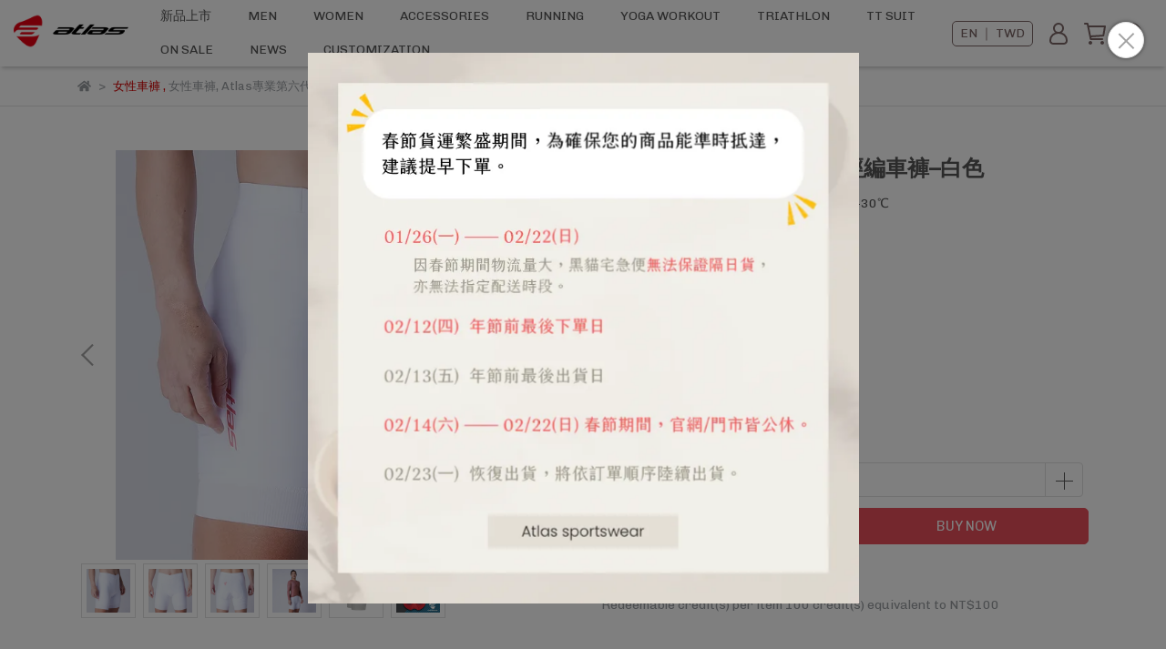

--- FILE ---
content_type: text/html; charset=utf-8
request_url: https://www.atlas-sport.com.tw/en/products/6th-generation-pad-lady-cycling-racing-short-warp-knitted-white
body_size: 60176
content:
<!DOCTYPE html>
<html lang="en" style="height:100%;">
  <head>
      <script>
        window.dataLayer = window.dataLayer || [];
      </script>
    <!-- Google Tag Manager -->
            <script>(function(w,d,s,l,i){w[l]=w[l]||[];w[l].push({'gtm.start':
            new Date().getTime(),event:'gtm.js'});var f=d.getElementsByTagName(s)[0],
            j=d.createElement(s),dl=l!='dataLayer'?'&l='+l:'';j.async=true;j.src=
            'https://www.googletagmanager.com/gtm.js?id='+i+dl;f.parentNode.insertBefore(j,f);
            })(window,document,'script','dataLayer','GTM-PSS7JXF');</script>
          <script>var google_tag_manager_id = 'GTM-PSS7JXF';</script>
<!-- End Google Tag Manager -->
      <!-- CYBERBIZ Google Tag Manager -->
      <script>(function(w,d,s,l,i){w[l]=w[l]||[];w[l].push({'gtm.start':
      new Date().getTime(),event:'gtm.js'});var f=d.getElementsByTagName(s)[0],
      j=d.createElement(s),dl=l!='dataLayer'?'&l='+l:'';j.async=true;j.src=
      'https://www.googletagmanager.com/gtm.js?id='+i+dl;f.parentNode.insertBefore(j,f);
      })(window,document,'script','cyb','GTM-TXD9LVJ');</script>
      <!-- End CYBERBIZ Google Tag Manager -->
    
      <script>
        function getUserFromCookie(){
          if(localStorage.customer && localStorage.customer != '{"notLogin":true}'){
            return JSON.parse(localStorage.customer).id;
          }else{
            return "";
          }
        }
        cyb = [{
          'shop': "18119-Atlas 亞特力士",
          'shop_plan': "enterprise",
          'userId': getUserFromCookie()
        }];
      </script>
    
      <!-- CYBERBIZ Google Tag Manager -->
      <script>(function(w,d,s,l,i){w[l]=w[l]||[];w[l].push({'gtm.start':
      new Date().getTime(),event:'gtm.js'});var f=d.getElementsByTagName(s)[0],
      j=d.createElement(s),dl=l!='dataLayer'?'&l='+l:'';j.async=true;j.src=
      'https://www.googletagmanager.com/gtm.js?id='+i+dl;f.parentNode.insertBefore(j,f);
      })(window,document,'script','cyb','GTM-P7528MQ');</script>
      <!-- End CYBERBIZ Google Tag Manager -->
    
    <meta charset="utf-8">
<meta http-equiv="X-UA-Compatible" content="IE=edge">
<meta name="viewport" content="width=device-width, initial-scale=1">
<link rel="icon" href="//cdn-next.cybassets.com//cdn-next.cybassets.com/media/W1siZiIsIjE4MTE5L2F0dGFjaGVkX3Bob3Rvcy8xNjQ3OTIxOTQxX0F0bGFzIGxvZ28tMDQucG5nLnBuZyJdXQ.png?convert=false&sha=e78f5edf4873e475">
<link rel="apple-touch-icon" href="//cdn-next.cybassets.com//cdn-next.cybassets.com/media/W1siZiIsIjE4MTE5L2F0dGFjaGVkX3Bob3Rvcy8xNjQ3OTIxOTQxX0F0bGFzIGxvZ28tMDQucG5nLnBuZyJdXQ.png?convert=false&sha=e78f5edf4873e475">

<meta property="og:site_name" content="Atlas 亞特力士" />

<!-- og tag -->


<!-- og image -->

  <meta property="og:image" content="https://cdn-next.cybassets.com/media/W1siZiIsIjE4MTE5L3Byb2R1Y3RzLzQwNDcyNTMyLzE2ODE0NTY1MzVfODcwMWQ4NjBkZDg5NzVhY2MxOTEucG5nIl0sWyJwIiwidGh1bWIiLCIyNDB4MjQwIl1d.png?sha=855a91b90d222265" />


<title>
  
    【女性六代褲墊】女四分經編車褲–白色 Atlas 亞特力士
  
</title>



<script src='//cdn-next.cybassets.com/frontend/shop/useSettingsData-0770317faa8a3db5.js' type='text/javascript'></script>



  <script>
    window.setSettingsData({"draggable_sections":{"404":[],"index":["1675666502011_0","_index_8_blocks","1709270953364_2","1709270812267_4","1675666751669_1","_index_4_blocks_2"],"product":["product_info","product_description","board_comments","related_products"],"collection":[],"category":[],"blog":[],"article":[],"cart":[],"contact":[],"express_delivery":[],"search":[],"combo_product":["combo_product_info","combo_product_desc","board_comments"]},"sections":{"navbar":{"type":"navbar","visible":true,"settings":{"navbar_image_logo_url":"//cdn-next.cybassets.com/media/W1siZiIsIjE4MTE5L2F0dGFjaGVkX3Bob3Rvcy8xNjQ2Mzc1NDAwX2F0bGFzIGxvZ28yLTA1LnBuZy5wbmciXV0.png?sha=5102c6197bbe56d9","navbar_image_logo_tablet_url":"//cdn-next.cybassets.com/media/W1siZiIsIjE4MTE5L2F0dGFjaGVkX3Bob3Rvcy8xNjQ2Mzc1NDAwX2F0bGFzIGxvZ28yLTA1LnBuZy5wbmciXV0.png?sha=5102c6197bbe56d9","navbar_image_logo_mobile_url":"//cdn-next.cybassets.com/media/W1siZiIsIjE4MTE5L2F0dGFjaGVkX3Bob3Rvcy8xNjQ2Mzc1NDAwX2F0bGFzIGxvZ28yLTA1LnBuZy5wbmciXV0.png?sha=5102c6197bbe56d9","main_nav":"main-menu","slider_primary_linklist":"main-menu","slider_primary_linklist_set_open":true,"nav_show_three_dimension":true,"search_enabled":true,"display_only_index":false,"dict_header_banner_image_url":"//cdn-next.cybassets.com/media/W1siZiIsIjE4MTE5L2F0dGFjaGVkX3Bob3Rvcy8xNzAxMjMyMDc3X-iHs-mgguWFrOWRii0wMS5wbmcucG5nIl1d.png?sha=a776b7f1dc019fcc","dict_header_banner_image_tablet_url":"//cdn-next.cybassets.com/media/W1siZiIsIjE4MTE5L2F0dGFjaGVkX3Bob3Rvcy8xNzAxMjMyMDc3X-iHs-mgguWFrOWRii0wMS5wbmcucG5nIl1d.png?sha=a776b7f1dc019fcc","dict_header_banner_image_mobile_url":"//cdn-next.cybassets.com/media/W1siZiIsIjE4MTE5L2F0dGFjaGVkX3Bob3Rvcy8xNzAxMjMyMDg3X-iHs-mgguWFrOWRii0wMi5wbmcucG5nIl1d.png?sha=139e6eefb90a7191","dict_header_banner_link":"/collections/all","display_count_down":false,"navbar_display_style":"rowNav","menu_display_style":"two_dimension_menu","header_banner_start":"2023-11-29T00:00:00+08:00","header_banner_end":"2023-12-01T00:00:00+08:00","timer_text_color":"#ffffff","timer_bg_color":"#ff5656","header_logo_image_alt":"atlas","header_banner_image_alt":"全品項65折","display_banner_type":"imageBanner","header_banner_simple_text_size":"12","header_banner_simple_text_color":"#ffffff","header_banner_simple_bg":"#000000","link_menu_enabled":false,"link_menu":"undefined","logo_height":"","mobile_logo_position":"left"},"custom_name":"導覽列"},"footer":{"type":"footer","visible":true,"settings":{"footer_link":"footer","display_facebook":true,"shop_facebook":"https://www.facebook.com/Atlas.Sport","display_instagram":true,"shop_instagram":"https://www.instagram.com/Atlas.Sportswear","display_line":false,"shop_line":"https://line.me/zh-hant/","display_youtube":false,"shop_youtube":"https://www.youtube.com/","footer_link_arrangement":"display_y"},"block_order":["default_link_list","default_link_list_2","default_contact_info","1731910041899_2"],"blocks":{"default_link_list":{"type":"link_list_setting","custom_name":"About us","thumbnail":"list","draggable":true,"visible":true,"settings":{"dict_link_list_block_title":"About us","footer_link":"頁腳atlas"}},"default_contact_info":{"type":"contact_info_setting","custom_name":"聯絡資訊","thumbnail":"contactInfo","draggable":true,"visible":true,"settings":{"dict_contact_info_block_title":"Information","display_phone":true,"dict_phone_number":"+886-2-2218-1406","display_fax_number":false,"dict_shop_fax_number":"0222345678","display_shop_email":true,"dict_shop_email":"salestaipei@atlas-sport.com.tw","display_shop_address":false,"dict_shop_address":"No. 10, Ln. 216, Sec. 1, Zhongshan Rd., Banqiao Dist., New Taipei City 220 , Taiwan (R.O.C.)","display_office_time":true,"dict_shop_office_time":"12:00-20:00 Mon-Sun.","display_tax_id":true,"dict_tax_id":"24290401"}},"default_link_list_2":{"type":"link_list_setting","custom_name":"Help","visible":true,"settings":{"dict_link_list_block_title":"Help","footer_link":"footer"}},"1675663098195_2":{"type":"rich_text_editor_setting","custom_name":"營業人資訊","visible":true,"settings":{"dict_rich_text_title":"","dict_rich_text_content":"\u003cp\u003e\u003cem\u003eATLAS SPORT CO., LTD\u003c/em\u003e\u003c/p\u003e\n\u003cp\u003e\u003cem\u003eVAT number：24290401\u003c/em\u003e\u003c/p\u003e\n"}},"1731910041899_2":{"type":"rich_text_editor_setting","custom_name":"門市營業時間","visible":true,"settings":{"dict_rich_text_title":"Stores","dict_rich_text_content":"\u003cp\u003e\u003cstrong\u003e苗栗直營店 - \u003c/strong\u003e\u003ca href=\"https://goo.gl/maps/jQ5jowMR7Kxg6r889\"\u003e苗栗縣公館鄉五谷村248號\u003c/a\u003e\u003c/p\u003e\n\u003cp\u003e營業時間：週一至週日　12:00-20:00\u003c/p\u003e\n\u003cp\u003e\u003c/p\u003e\n\u003cp\u003e\u003cstrong\u003e台北直營店 - \u003c/strong\u003e\u003ca href=\"https://goo.gl/maps/1ZsQ9ErAZKfWEFDE7\"\u003e新北市板橋區中山路一段216巷10號\u003c/a\u003e\u003c/p\u003e\n\u003cp\u003e營業時間：週二至週日　12:00-20:00\u003c/p\u003e\n"}}},"custom_name":"頁腳"},"_index_product_banner":{"type":"_index_product_banner","visible":true,"settings":{"dict_link":"","dict_image_url":"/theme_src/i18n_shesay/default_img/index_product_banner.png","dict_tablet_image_url":"","dict_mobile_image_url":"/theme_src/i18n_shesay/default_img/index_product_banner_mobile.png","cta_btn_display_style":"topPosition","cta_btn_text":"了解更多","cta_btn_bg_color":"#000000","cta_btn_text_color":"#ffffff","margin_x":"0","margin_bottom":"24","mobile_margin_x":"0","mobile_margin_bottom":"24"},"custom_name":"橫幅廣告"},"_index_product_banner_2":{"type":"_index_product_banner","custom_name":"橫幅廣告","visible":true,"settings":{"dict_image_url":"/theme_src/i18n_shesay/default_img/index_product_banner_2.png","dict_tablet_image_url":"","dict_mobile_image_url":"/theme_src/i18n_shesay/default_img/index_product_banner_2_mobile.png","dict_link":"","display_cta_btn":true,"cta_btn_display_style":"bottomPosition","cta_btn_text":"Shop Now","cta_btn_bg_color":"#000000","cta_btn_text_color":"#ffffff","margin_x":"80","margin_bottom":"48","mobile_margin_x":"16","mobile_margin_bottom":"24"}},"_index_4_blocks":{"type":"_index_4_blocks","custom_name":"商品類別1","visible":false,"settings":{"margin_x":"0","margin_bottom":"35","mobile_margin_x":"16","mobile_margin_bottom":"24","mobile_columns":1,"margin_block":"10","mobile_margin_block":"10"},"blocks":{"display_index_4_block_1":{"type":"image","custom_name":"車衣","visible":true,"settings":{"dict_image_url":"/theme_src/i18n_shesay/default_img/index_4_blocks_1.png","dict_tablet_image_url":"//cdn-next.cybassets.com/media/W1siZiIsIjE4MTE5L2F0dGFjaGVkX3Bob3Rvcy8xNzA5Mjc1ODY4X-W7o-WRimJ1dHRvbl_lt6XkvZzljYDln58gMSDopIfmnKwgMy5wbmcucG5nIl1d.png?sha=e7561c934a0e73a1","dict_mobile_image_url":"/theme_src/i18n_shesay/default_img/index_4_blocks_1_mobile.png","dict_link":"/collections/jersey","custom_block_image_alt":"車衣","block_propotion":""}},"display_index_4_block_1_2":{"type":"image","custom_name":"車褲","visible":true,"settings":{"dict_image_url":"/theme_src/i18n_shesay/default_img/index_4_blocks_1_2.png","dict_tablet_image_url":"//cdn-next.cybassets.com/media/W1siZiIsIjE4MTE5L2F0dGFjaGVkX3Bob3Rvcy8xNzA5Mjc1ODY4X-W7o-WRimJ1dHRvbl_lt6XkvZzljYDln58gMSDopIfmnKwgNC5wbmcucG5nIl1d.png?sha=e0b80129adc1a9b7","dict_mobile_image_url":"/theme_src/i18n_shesay/default_img/index_4_blocks_1_2_mobile.png","dict_link":"/collections/shorts","custom_block_image_alt":"車褲","block_propotion":""}},"display_index_4_block_1_3":{"type":"image","custom_name":"配件","visible":true,"settings":{"dict_image_url":"/theme_src/i18n_shesay/default_img/index_4_blocks_1_3.png","dict_tablet_image_url":"//cdn-next.cybassets.com/media/W1siZiIsIjE4MTE5L2F0dGFjaGVkX3Bob3Rvcy8xNzA5Mjc1ODY4X-W7o-WRimJ1dHRvbl_lt6XkvZzljYDln58gMSDopIfmnKwgNS5wbmcucG5nIl1d.png?sha=3b6bc665699c1653","dict_mobile_image_url":"/theme_src/i18n_shesay/default_img/index_4_blocks_1_3_mobile.png","dict_link":"/collections/配件商品","custom_block_image_alt":"配件商品","block_propotion":""}}},"block_order":["display_index_4_block_1","display_index_4_block_1_2","display_index_4_block_1_3"]},"_index_4_blocks_2":{"type":"_index_4_blocks","visible":true,"blocks":{"display_index_4_block_2":{"type":"video","custom_name":"影片","visible":true,"settings":{"dict_video_link":"https://www.youtube.com/watch?v=DyekSLh4PXk","block_propotion":"100"}}},"block_order":["display_index_4_block_2"],"custom_name":"YT影片","settings":{"margin_x":"250","margin_bottom":"50","mobile_margin_x":"20","mobile_margin_bottom":"30","mobile_columns":1,"margin_block":"10","mobile_margin_block":"10"}},"_index_4_blocks_3":{"type":"_index_4_blocks","custom_name":"自訂排版設計","visible":true,"settings":{"margin_x":"120","margin_bottom":"24","mobile_margin_x":"0","mobile_margin_bottom":"16","mobile_columns":2},"blocks":{"display_index_4_block_3":{"type":"image","custom_name":"圖片","visible":true,"settings":{"dict_image_url":"/theme_src/i18n_shesay/default_img/index_4_blocks_3.png","dict_tablet_image_url":"","dict_mobile_image_url":"","dict_link":"","block_propotion":"33.3"}},"display_index_4_block_3_2":{"type":"image","custom_name":"圖片","visible":true,"settings":{"dict_image_url":"/theme_src/i18n_shesay/default_img/index_4_blocks_3_2.png","dict_tablet_image_url":"","dict_mobile_image_url":"/theme_src/i18n_shesay/default_img/index_4_blocks_3_2_mobile.png","dict_link":"","block_propotion":"66.6"}}},"block_order":["display_index_4_block_3","display_index_4_block_3_2"]},"_index_8_blocks":{"type":"_index_8_blocks","visible":true,"settings":{"dict_title":"New Arrivals","collection_handle":"新品上市","limit":"8","margin_x":"150","margin_bottom":"48","mobile_margin_x":"0","mobile_margin_bottom":"24","product_display":"displayDefault","product_arrangement":"1","product_alignment":"leftPosition","product_text_align":"center","product_column_for_pc":"4","product_column_for_mobile":"2","product_card_hover_effect":"button"},"custom_name":"新品上市"},"express_delivery_index_4_blocks":{"type":"_index_4_blocks","visible":false,"blocks":{"express_delivery_display_index_4_block_1":{"type":"image","visible":true,"settings":{"title":"","dict_link":"","dict_image_url":"/theme_src/i18n_shoestore/default_img/index_4_blocks_1.jpg","dict_tablet_image_url":"","dict_mobile_image_url":""}}},"block_order":["express_delivery_display_index_4_block_1"]},"custom_text":{"type":"custom_text","visible":true,"settings":{}},"blog":{"type":"blog","visible":true,"settings":{"article_limit_in_blog_page":"6"}},"article":{"type":"article","visible":true,"settings":{"display_blog_menu":true,"dict_blog_tags_title":"Categories","blog_latest_post_limit":"2"}},"category":{"type":"category","visible":true,"settings":{"category_sidebar_set_open":false,"category_product_block_limit":"4","category_product_swiper_item_limit":"6","category_product_item_limit":"18"}},"shop_setting":{"type":"shop_setting","visible":true,"settings":{"favicon_image_url":"//cdn-next.cybassets.com/media/W1siZiIsIjE4MTE5L2F0dGFjaGVkX3Bob3Rvcy8xNjQ3OTIxOTQxX0F0bGFzIGxvZ28tMDQucG5nLnBuZyJdXQ.png?sha=e78f5edf4873e475","og_image_url":"//cdn-next.cybassets.com/media/W1siZiIsIjE4MTE5L2F0dGFjaGVkX3Bob3Rvcy8xNjQ3OTIxOTQxX0F0bGFzIGxvZ28tMDQucG5nLnBuZyJdXQ.png?sha=e78f5edf4873e475","shop_title":"給予您最貼心舒適的擁抱","shop_description":"自2007年Atlas亞特力士品牌創立以來，我們一直致力於讓車友們享受最舒適的騎乘體驗，以此為出發點，研發出全世界第一款一體成形的囊袋型褲墊。秉持著MIT的信念，希望將台灣的專業與技術繼續發光發熱。","shop_keywords":"atlas_sportswear,車褲,atlas,亞特力士,車衣推薦,車褲推薦,國產車褲評價,國產車衣評價,公路車衣,自行車褲,frontier,百世奇,baisky"},"custom_name":"全站設定"},"color_settings":{"type":"color_settings","visible":true,"settings":{"button_color":"#ea4e5a","button_text_color":"#FFFFFF","accent_color":"#d50000","heading_color":"#565656","text_color":"#9A9EA2","price_color":"#555555","discount_price_color":"#f86f69","theme_bg_color":"#FFFFFF","product_border_color":"#E2E2E2","nav_logo_bg_color":"#FFFFFF","nav_menu_bg_color":"#FFFFFF","nav_menu_text_color":"#565656","nav_menu_icon_color":"#7c6767","footer_bg_color":"#e5e5e5","footer_text_color":"#565656","checkout_button_color":"#000000","checkout_accent_color":"#f86f69","tips_text_color":"#0C5460"},"custom_name":"顏色設定"},"popup":{"type":"popup","visible":true,"blocks":{"popup_block_1":{"type":"image","visible":true,"settings":{"dict_image_url":"/theme_src/i18n_shoestore/default_img/popup_default.jpg","icon_size":"small","dict_mobile_image_url":"//cdn-next.cybassets.com/media/W1siZiIsIjE4MTE5L2F0dGFjaGVkX3Bob3Rvcy8xNzIzNzk3NzQ0X-ejgeaJo-WQiuW4tuiksuS7i-e0uS0xMy5wbmcucG5nIl1d.png?sha=a535f5ea2c7571df","dict_link":"/collections/magnetic-quick"},"custom_name":"圖片"},"1768810493070_0":{"type":"image","custom_name":"圖片","visible":true,"settings":{"dict_image_url":"//cdn-next.cybassets.com/media/W1siZiIsIjE4MTE5L2F0dGFjaGVkX3Bob3Rvcy8xNzY4ODgxNzcyX0lNR184NzEyLnBuZy5wbmciXV0.png?sha=544f6b4956172f2c","dict_tablet_image_url":"//cdn-next.cybassets.com/media/W1siZiIsIjE4MTE5L2F0dGFjaGVkX3Bob3Rvcy8xNzY4ODgxNzcyX0lNR184NzEyLnBuZy5wbmciXV0.png?sha=544f6b4956172f2c","dict_mobile_image_url":"//cdn-next.cybassets.com/media/W1siZiIsIjE4MTE5L2F0dGFjaGVkX3Bob3Rvcy8xNzY4ODgxNzcyX0lNR184NzEyLnBuZy5wbmciXV0.png?sha=544f6b4956172f2c","dict_icon_image_url":"//cdn-next.cybassets.com/media/[base64].png?sha=a0b8bcbe591cf18e","icon_size":"large"}}},"block_order":["1768810493070_0"],"settings":{},"custom_name":"彈窗廣告"},"product_info":{"type":"product_info","visible":true,"settings":{"display_product_sku":true,"dict_vip_custom_price_text":"","dict_vip_custom_price_href":""},"custom_name":"基本設定"},"product_description":{"type":"product_description","visible":true,"custom_name":"商品介紹"},"board_comments":{"type":"board_comments","visible":true,"settings":{},"custom_name":"商品評論","thumbnail":"list","draggable":false},"related_products":{"type":"related_products","visible":true,"settings":{"display_related_cols":false,"use_custom_related_cols":true,"dict_group_related_cols_related_product":"Related Products","related_products_limit":"8"},"custom_name":"相關商品"},"contact":{"type":"contact","visible":true,"settings":{"show_google_map":true,"show_google_map_iframe":"\u003ciframe src=\"https://www.google.com/maps/embed?pb=!1m18!1m12!1m3!1d3613.6479170127777!2d121.56760821400371!3d25.07991984260527!2m3!1f0!2f0!3f0!3m2!1i1024!2i768!4f13.1!3m3!1m2!1s0x3442ac6fbd841bbd%3A0x64e16bcf25e3da31!2zMTE05Y-w5YyX5biC5YWn5rmW5Y2A55Ge5YWJ6LevNTEz5be3MzDomZ8!5e0!3m2!1szh-TW!2stw!4v1485156761267\" width=\"600\" height=\"450\" frameborder=\"0\" style=\"border:0\" allowfullscreen\u003e\u003c/iframe\u003e"}},"collection":{"type":"collection","visible":true,"settings":{"collection_sidebar":"main-menu","collection_sidebar_set_open":false,"collection_pagination_limit":"24"}},"404":{"type":"404","visible":true,"settings":{"image_url":"/theme_src/i18n_shesay/default_img/404_img.png"}},"blogs_all":{"type":"blogs_all","visible":true,"settings":{}},"bundle_discounts":{"type":"bundle_discounts","visible":true,"settings":{}},"cart":{"type":"cart","visible":true,"settings":{}},"cart_empty":{"type":"cart_empty","visible":true,"settings":{}},"page":{"type":"page","visible":true,"settings":{}},"search":{"type":"search","visible":true,"settings":{"search_link_list":"main-menu"}},"customers/account":{"type":"customers/account","visible":true,"settings":{}},"customers/account_edit":{"type":"customers/account_edit","visible":true,"settings":{}},"customers/activate_account":{"type":"customers/activate_account","visible":true,"settings":{}},"customers/addresses":{"type":"customers/addresses","visible":true,"settings":{}},"customers/bonus_points":{"type":"customers/bonus_points","visible":true,"settings":{}},"customers/cancel":{"type":"customers/cancel","visible":true,"settings":{}},"customers/coupons":{"type":"customers/coupons","visible":true,"settings":{}},"customers/forgot_password":{"type":"customers/forgot_password","visible":true,"settings":{}},"customers/login":{"type":"customers/login","visible":true,"settings":{}},"customers/message":{"type":"customers/message","visible":true,"settings":{}},"customers/messages":{"type":"customers/messages","visible":true,"settings":{}},"customers/modify_password":{"type":"customers/modify_password","visible":true,"settings":{}},"customers/order":{"type":"customers/order","visible":true,"settings":{}},"customers/orders":{"type":"customers/orders","visible":true,"settings":{}},"customers/periodic_order":{"type":"customers/periodic_order","visible":true,"settings":{}},"customers/periodic_orders":{"type":"customers/periodic_orders","visible":true,"settings":{}},"customers/register":{"type":"customers/register","visible":true,"settings":{}},"customers/reset_password":{"type":"customers/reset_password","visible":true,"settings":{}},"customers/return":{"type":"customers/return","visible":true,"settings":{}},"customers/tracking_items":{"type":"customers/tracking_items","visible":true,"settings":{}},"express_delivery-navbar":{"type":"express_delivery-navbar","visible":true,"settings":{}},"express_delivery-content":{"type":"express_delivery-content","visible":true,"settings":{}},"1675666502011_0":{"type":"_main_slider_custom","custom_name":"輪播素材","visible":true,"settings":{"margin_x":"0","margin_bottom":"50","mobile_margin_x":"0","mobile_margin_bottom":"50","swiper_delay":"3","image_number":"1","image_space":"12","mobile_image_number":"1","mobile_image_space":"8","transition_speed":"0.3"},"blocks":{"1675666502017_0":{"type":"image","custom_name":"形象banner","visible":true,"settings":{"dict_image_url":"//cdn-next.cybassets.com/media/W1siZiIsIjE4MTE5L2F0dGFjaGVkX3Bob3Rvcy8xNjc1ODU0MTk1X2Jhbm5lci1lbi5qcGcuanBlZyJdXQ.jpeg?sha=f451195d25ba5613","dict_tablet_image_url":"//cdn-next.cybassets.com/media/W1siZiIsIjE4MTE5L2F0dGFjaGVkX3Bob3Rvcy8xNjc1ODU0MjA1X2Jhbm5lci1lbi0wNS5qcGcuanBlZyJdXQ.jpeg?sha=b89f79e042b58365","dict_mobile_image_url":"//cdn-next.cybassets.com/media/W1siZiIsIjE4MTE5L2F0dGFjaGVkX3Bob3Rvcy8xNjc1ODU0MjEyX2Jhbm5lci1lbi0wNi5qcGcuanBlZyJdXQ.jpeg?sha=6eb4211c989ded62","dict_link":"","main_slider_image_alt":"Atlas-the leader of sportswear of Taiwan.","slide_contents_display":"left","slide_btn_link":"","slide_title_color":"#000000","slide_content_color":"#000000","slide_btn_bg_color":"#000000","slide_btn_text_color":"#ffffff","dict_slide_btn_link":""}},"1675666546168_0":{"type":"image","custom_name":"Running","visible":true,"settings":{"dict_image_url":"//cdn-next.cybassets.com/media/W1siZiIsIjE4MTE5L2F0dGFjaGVkX3Bob3Rvcy8xNjQ3OTIxNDA3XzAxMDUt5oWi6LeRLWxnLmpwZy5qcGVnIl1d.jpeg?sha=52fd8dac02b61d85","dict_tablet_image_url":"//cdn-next.cybassets.com/media/W1siZiIsIjE4MTE5L2F0dGFjaGVkX3Bob3Rvcy8xNjQ3OTIxNDE0XzAxMDUt5oWi6LeRLW1kLmpwZy5qcGVnIl1d.jpeg?sha=9fa0bfdc1b71ca83","dict_mobile_image_url":"//cdn-next.cybassets.com/media/W1siZiIsIjE4MTE5L2F0dGFjaGVkX3Bob3Rvcy8xNjQ3OTIxNDI1XzAxMDUt5oWi6LeRLXNtLmpwZy5qcGVnIl1d.jpeg?sha=8909de03a4e90560","dict_link":"/collections/慢跑商品","main_slider_image_alt":"慢跑商品","slide_contents_display":"left","slide_btn_link":"","slide_title_color":"#000000","slide_content_color":"#000000","slide_btn_bg_color":"#000000","slide_btn_text_color":"#ffffff","dict_slide_btn_link":""}},"1675666583966_0":{"type":"image","custom_name":"2024新品上市","visible":true,"settings":{"dict_image_url":"//cdn-next.cybassets.com/media/W1siZiIsIjE4MTE5L2F0dGFjaGVkX3Bob3Rvcy8xNjc1Njc3NzM0X2Jhbm5lci15b2dhX-W3peS9nOWNgOWfnyAxIOikh-acrCAyLmpwZy5qcGVnIl1d.jpeg?sha=3308cc087b8ed9bc","dict_tablet_image_url":"//cdn-next.cybassets.com/media/W1siZiIsIjE4MTE5L2F0dGFjaGVkX3Bob3Rvcy8xNjc1Njc3NzQ3X2Jhbm5lci15b2dhLTA4LmpwZy5qcGVnIl1d.jpeg?sha=46742c9f52e115f7","dict_mobile_image_url":"//cdn-next.cybassets.com/media/W1siZiIsIjE4MTE5L2F0dGFjaGVkX3Bob3Rvcy8xNjc1Njc3NzU2X2Jhbm5lci15b2dhLTA5LmpwZy5qcGVnIl1d.jpeg?sha=e28e7e0332ae610e","dict_link":"/collections/瑜珈商品","main_slider_image_alt":"新品上市","slide_contents_display":"left","slide_btn_link":"","slide_title_color":"#000000","slide_content_color":"#000000","slide_btn_bg_color":"#000000","slide_btn_text_color":"#ffffff","dict_slide_btn_link":""}},"1675666700858_0":{"type":"image","custom_name":"六代褲墊","visible":true,"settings":{"dict_image_url":"//cdn-next.cybassets.com/media/W1siZiIsIjE4MTE5L2F0dGFjaGVkX3Bob3Rvcy8xNjQ4NjQ2Njg2XzAxMDUt5YWt5Luj6KSy5aKKLWxnLmpwZy5qcGVnIl1d.jpeg?sha=f092ff17be9d8742","dict_tablet_image_url":"","dict_mobile_image_url":"//cdn-next.cybassets.com/media/W1siZiIsIjE4MTE5L2F0dGFjaGVkX3Bob3Rvcy8xNjQ4NjQ2ODI5XzAxMDUt5YWt5Luj6KSy5aKKLW1kLmpwZy5qcGVnIl1d.jpeg?sha=16729d24167e7a65","dict_link":"/collections/atlas-6th-generation-pad","main_slider_image_alt":"Atlas第六代褲墊","slide_contents_display":"left","slide_btn_link":"","slide_title_color":"#000000","slide_content_color":"#000000","slide_btn_bg_color":"#000000","slide_btn_text_color":"#ffffff","dict_slide_btn_link":""}},"1681966987377_0":{"type":"image","custom_name":"2023新品","visible":true,"settings":{"dict_image_url":"//cdn-next.cybassets.com/media/W1siZiIsIjE4MTE5L2F0dGFjaGVkX3Bob3Rvcy8xNjgxOTY3MDA5X2Jhbm5lci0yMDIz5paw5ZOBLTA2LnBuZy5wbmciXV0.png?sha=aa58b1fc8b691a6e","dict_tablet_image_url":"//cdn-next.cybassets.com/media/W1siZiIsIjE4MTE5L2F0dGFjaGVkX3Bob3Rvcy8xNjgxOTY3MDIyX2Jhbm5lci0yMDIz5paw5ZOBLTEwLnBuZy5wbmciXV0.png?sha=79851d7ef936be22","dict_mobile_image_url":"//cdn-next.cybassets.com/media/W1siZiIsIjE4MTE5L2F0dGFjaGVkX3Bob3Rvcy8xNjgxOTY3MDI4X2Jhbm5lci0yMDIz5paw5ZOBLTExLnBuZy5wbmciXV0.png?sha=8d428ad4568e56fd","dict_link":"/collections/最新商品","main_slider_image_alt":"最新商品"}},"1706691341667_0":{"type":"image","custom_name":"素材","visible":true,"settings":{"dict_image_url":"//cdn-next.cybassets.com/media/W1siZiIsIjE4MTE5L2F0dGFjaGVkX3Bob3Rvcy8xNzA2NjkxMzU2X-aYpeevgOeHn-alreaZgumWky0wMS5wbmcucG5nIl1d.png?sha=4345a62c4fa29c97","dict_tablet_image_url":"//cdn-next.cybassets.com/media/W1siZiIsIjE4MTE5L2F0dGFjaGVkX3Bob3Rvcy8xNzA2NjkxMzY2X-aYpeevgOeHn-alreaZgumWky0wMi5wbmcucG5nIl1d.png?sha=7b1ccf6e3291125f","dict_mobile_image_url":"//cdn-next.cybassets.com/media/W1siZiIsIjE4MTE5L2F0dGFjaGVkX3Bob3Rvcy8xNzA2NjkxMzcyX-aYpeevgOeHn-alreaZgumWky0wMy5wbmcucG5nIl1d.png?sha=b4e8b884f12d1e55","dict_link":""}},"1715077029666_0":{"type":"image","custom_name":"年節出貨公告","visible":false,"settings":{"dict_image_url":"//cdn-next.cybassets.com/media/W1siZiIsIjE4MTE5L2F0dGFjaGVkX3Bob3Rvcy8xNzM2OTIyMzY1X-aYpeevgOeHn-alreaZgumWky0wNC5wbmcucG5nIl1d.png?sha=7da59e43732ad08c","dict_tablet_image_url":"//cdn-next.cybassets.com/media/W1siZiIsIjE4MTE5L2F0dGFjaGVkX3Bob3Rvcy8xNzM2OTIyMzczX-aYpeevgOeHn-alreaZgumWky0wNS5wbmcucG5nIl1d.png?sha=d8c8ac16bac6b6ff","dict_mobile_image_url":"//cdn-next.cybassets.com/media/W1siZiIsIjE4MTE5L2F0dGFjaGVkX3Bob3Rvcy8xNzM2OTIyMzgxX-aYpeevgOeHn-alreaZgumWky0wNi5wbmcucG5nIl1d.png?sha=2225d61a0d81e795","dict_link":"","slide_contents_display":"left","slide_btn_link":"","slide_title_color":"#000000","slide_content_color":"#000000","slide_btn_bg_color":"#000000","slide_btn_text_color":"#ffffff","main_slider_image_alt":"春節最後出貨日1/24","slide_btn_text":"","dict_slide_btn_text":"","dict_slide_btn_link":""}}},"block_order":["1715077029666_0","1675666583966_0","1675666546168_0","1675666502017_0","1675666700858_0"]},"1675666751669_1":{"type":"_index_product_banner","custom_name":"客製化服務","visible":true,"settings":{"dict_image_url":"//cdn-next.cybassets.com/media/W1siZiIsIjE4MTE5L2F0dGFjaGVkX3Bob3Rvcy8xNjc1Njc3NTQxX-WwiOalreWuouijveWMluacjeWLmS1lbi5qcGcuanBlZyJdXQ.jpeg?sha=1dccd5404aa0ca35","dict_tablet_image_url":"","dict_mobile_image_url":"","dict_link":"/pages/客製化專區","cta_btn_display_style":"topPosition","cta_btn_text":"了解更多","cta_btn_bg_color":"#000000","cta_btn_text_color":"#ffffff","margin_x":"50","margin_bottom":"50","mobile_margin_x":"0","mobile_margin_bottom":"24","product_banner_image_alt":"專業客製化服務"},"blocks":{},"block_order":[]},"1675667186976_4":{"type":"_index_4_blocks","custom_name":"自訂排版設計","visible":false,"settings":{"margin_x":"100","margin_bottom":"50","mobile_margin_x":"0","mobile_margin_bottom":"50","mobile_columns":1,"margin_block":"10","mobile_margin_block":"10"},"blocks":{"1675667186985_0":{"type":"image","custom_name":"圖片","visible":true,"settings":{"dict_image_url":"//cdn-next.cybassets.com/media/W1siZiIsIjE4MTE5L2F0dGFjaGVkX3Bob3Rvcy8xNjc1ODQ2ODkxX-W7o-WRimJhbm5lcl_lt6XkvZzljYDln58gMSDopIfmnKwgMy5wbmcucG5nIl1d.png?sha=5db3f83f1a111276","dict_tablet_image_url":"//cdn-next.cybassets.com/media/W1siZiIsIjE4MTE5L2F0dGFjaGVkX3Bob3Rvcy8xNjc1ODQ2ODkxX-W7o-WRimJhbm5lcl_lt6XkvZzljYDln58gMSDopIfmnKwgMy5wbmcucG5nIl1d.png?sha=5db3f83f1a111276","dict_mobile_image_url":"//cdn-next.cybassets.com/media/W1siZiIsIjE4MTE5L2F0dGFjaGVkX3Bob3Rvcy8xNjc1ODQ2ODkxX-W7o-WRimJhbm5lcl_lt6XkvZzljYDln58gMSDopIfmnKwgMy5wbmcucG5nIl1d.png?sha=5db3f83f1a111276","dict_link":"/collections/秋冬嚴選","custom_block_image_alt":"風衣/風衣背心","block_propotion":"100"}},"1675667268730_0":{"type":"image","custom_name":"圖片","visible":false,"settings":{"dict_image_url":"//cdn-next.cybassets.com/media/W1siZiIsIjE4MTE5L2F0dGFjaGVkX3Bob3Rvcy8xNjc1ODQzOTEyX-W7o-WRimJhbm5lci1lbl_lt6XkvZzljYDln58gMSDopIfmnKwgMi5wbmcucG5nIl1d.png?sha=fe2913416c0de6a5","dict_tablet_image_url":"//cdn-next.cybassets.com/media/W1siZiIsIjE4MTE5L2F0dGFjaGVkX3Bob3Rvcy8xNjc1ODQzOTEyX-W7o-WRimJhbm5lci1lbl_lt6XkvZzljYDln58gMSDopIfmnKwgMi5wbmcucG5nIl1d.png?sha=fe2913416c0de6a5","dict_mobile_image_url":"//cdn-next.cybassets.com/media/W1siZiIsIjE4MTE5L2F0dGFjaGVkX3Bob3Rvcy8xNjc1ODQzOTEyX-W7o-WRimJhbm5lci1lbl_lt6XkvZzljYDln58gMSDopIfmnKwgMi5wbmcucG5nIl1d.png?sha=fe2913416c0de6a5","dict_link":"/collections/夏季長袖車衣","custom_block_image_alt":"夏季長袖車衣","block_propotion":"100"}},"1675667442229_0":{"type":"image","custom_name":"圖片","visible":true,"settings":{"dict_image_url":"//cdn-next.cybassets.com/media/W1siZiIsIjE4MTE5L2F0dGFjaGVkX3Bob3Rvcy8xNjc1ODM1MjI0X-eRnOePiOWVhuWTgWJhbm5lci1lbl_lt6XkvZzljYDln58gMSDopIfmnKwgMi5wbmcucG5nIl1d.png?sha=80f845d6b720bedc","dict_tablet_image_url":"//cdn-next.cybassets.com/media/W1siZiIsIjE4MTE5L2F0dGFjaGVkX3Bob3Rvcy8xNjc1ODM1MjI0X-eRnOePiOWVhuWTgWJhbm5lci1lbl_lt6XkvZzljYDln58gMSDopIfmnKwgMi5wbmcucG5nIl1d.png?sha=80f845d6b720bedc","dict_mobile_image_url":"//cdn-next.cybassets.com/media/W1siZiIsIjE4MTE5L2F0dGFjaGVkX3Bob3Rvcy8xNjc1ODM1MjI0X-eRnOePiOWVhuWTgWJhbm5lci1lbl_lt6XkvZzljYDln58gMSDopIfmnKwgMi5wbmcucG5nIl1d.png?sha=80f845d6b720bedc","dict_link":"/collections/瑜珈商品","custom_block_image_alt":"Yoga workout","block_propotion":"100"}}},"block_order":["1675667268730_0","1675667186985_0","1675667442229_0"]},"combo_product_info":{"type":"combo_product_info","visible":true,"settings":{}},"combo_product_desc":{"type":"combo_product_desc","visible":true,"settings":{}},"customers/other_valid_orders":{"type":"customers/other_valid_orders","visible":true,"settings":{}},"1709270812267_4":{"type":"_index_4_blocks","custom_name":"中間廣告","visible":true,"settings":{"margin_x":"50","margin_bottom":"50","margin_block":"10","mobile_margin_x":"0","mobile_margin_bottom":"50","mobile_columns":1,"mobile_margin_block":"10"},"blocks":{"1709270859610_0":{"type":"image","custom_name":"風衣背心","visible":false,"settings":{"dict_image_url":"//cdn-next.cybassets.com/media/W1siZiIsIjE4MTE5L2F0dGFjaGVkX3Bob3Rvcy8xNzYxODEyMjAwX-W7o-WRimJhbm5lcl8yMDI16aKo6KGjLnBuZy5wbmciXV0.png?sha=24acbc76003fc4cc","dict_tablet_image_url":"//cdn-next.cybassets.com/media/W1siZiIsIjE4MTE5L2F0dGFjaGVkX3Bob3Rvcy8xNzYxODEyMjAwX-W7o-WRimJhbm5lcl8yMDI16aKo6KGjLnBuZy5wbmciXV0.png?sha=24acbc76003fc4cc","dict_mobile_image_url":"//cdn-next.cybassets.com/media/W1siZiIsIjE4MTE5L2F0dGFjaGVkX3Bob3Rvcy8xNzYxODEyMjAwX-W7o-WRimJhbm5lcl8yMDI16aKo6KGjLnBuZy5wbmciXV0.png?sha=24acbc76003fc4cc","dict_link":"/collections/配件商品-風衣｜防風背心","custom_block_image_alt":"風衣背心","block_propotion":"100","dict_image_description":""}},"1709270812274_0":{"type":"image","custom_name":"瑜珈","visible":true,"settings":{"dict_image_url":"//cdn-next.cybassets.com/media/W1siZiIsIjE4MTE5L2F0dGFjaGVkX3Bob3Rvcy8xNzYxODEyODk5X-W7o-WRimJhbm5lcl8yMDI1LTMucG5nLnBuZyJdXQ.png?sha=d68bb030a19e8ab5","dict_tablet_image_url":"//cdn-next.cybassets.com/media/W1siZiIsIjE4MTE5L2F0dGFjaGVkX3Bob3Rvcy8xNzYxODEyODk5X-W7o-WRimJhbm5lcl8yMDI1LTMucG5nLnBuZyJdXQ.png?sha=d68bb030a19e8ab5","dict_mobile_image_url":"//cdn-next.cybassets.com/media/W1siZiIsIjE4MTE5L2F0dGFjaGVkX3Bob3Rvcy8xNzYxODEyODk5X-W7o-WRimJhbm5lcl8yMDI1LTMucG5nLnBuZyJdXQ.png?sha=d68bb030a19e8ab5","dict_link":"/collections/慢跑瑜珈","custom_block_image_alt":"慢跑瑜珈","block_propotion":"100","dict_image_description":""}},"1732614345768_0":{"type":"image","custom_name":"秋冬嚴選","visible":true,"settings":{"dict_image_url":"//cdn-next.cybassets.com/media/W1siZiIsIjE4MTE5L2F0dGFjaGVkX3Bob3Rvcy8xNzYxODEyODMzX-W7o-WRimJhbm5lcl8yMDI1LTIucG5nLnBuZyJdXQ.png?sha=44ef6566261a7287","dict_tablet_image_url":"//cdn-next.cybassets.com/media/W1siZiIsIjE4MTE5L2F0dGFjaGVkX3Bob3Rvcy8xNzYxODEyODMzX-W7o-WRimJhbm5lcl8yMDI1LTIucG5nLnBuZyJdXQ.png?sha=44ef6566261a7287","dict_mobile_image_url":"//cdn-next.cybassets.com/media/W1siZiIsIjE4MTE5L2F0dGFjaGVkX3Bob3Rvcy8xNzYxODEyODMzX-W7o-WRimJhbm5lcl8yMDI1LTIucG5nLnBuZyJdXQ.png?sha=44ef6566261a7287","dict_link":"/collections/秋冬嚴選","custom_block_image_alt":"秋冬嚴選","block_propotion":"100","dict_image_description":"\u003cp\u003e\u003c/p\u003e\n","dict_image_title":""}},"1761804735657_0":{"type":"image","custom_name":"圖片","visible":false,"settings":{"dict_image_url":"/theme_src/i18n_shoestore/default_img/index_4_blocks_1.jpg","dict_tablet_image_url":"","dict_mobile_image_url":"","dict_image_description":"","dict_link":""}}},"block_order":["1709270859610_0","1732614345768_0","1709270812274_0","1761804735657_0"]},"1709270953364_2":{"type":"_index_8_blocks","custom_name":"慢跑瑜珈","visible":true,"settings":{"dict_title":"慢跑瑜珈","collection_handle":"慢跑瑜珈","limit":"4","product_arrangement":"1","margin_x":"150","margin_bottom":"50","mobile_margin_x":"0","mobile_margin_bottom":"24","product_display":"displayDefault","product_alignment":"leftPosition","product_text_align":"center","product_column_for_pc":"4","product_column_for_mobile":"2","product_card_hover_effect":"button"},"blocks":{},"block_order":[]}},"navbar_image_logo":true,"show_default_all_products":true,"one_dimension_limit":"6","two_dimension_limit":"10","header_banner_display":true,"header_banner_link":"/","display_main_slider":true,"display_phone":true,"phone_number":"0912345678","display_fax_number":true,"shop_fax_number":"0222345678","display_shop_email":true,"shop_email":"example@email.com","display_shop_address":true,"shop_address":"測試地址","display_office_time":true,"shop_office_time":"10:00-17:00","index_event_slider_display":true,"index_event_slider_item_1_display":true,"dict_index_event_slider_item_1_link":"#","index_event_slider_item_2_display":true,"dict_index_event_slider_item_2_title":"Autumn Shoes are now in store","dict_index_event_slider_item_2_link":"#","index_event_slider_item_3_display":true,"dict_index_event_slider_item_3_title":"Purchase any 3 items and get 20% off!","dict_index_event_slider_item_3_link":"#","index_event_slider_item_4_display":true,"dict_index_event_slider_item_4_title":"FINAL SALE/Summer shoes are now on clearance sale!","dict_index_event_slider_item_4_link":"#","index_event_slider_item_5_display":true,"dict_index_event_slider_item_5_title":"Sale ends soon","dict_index_event_slider_item_5_link":"#","index_event_slider_item_6_display":true,"dict_index_event_slider_item_6_title":"Register now and get $50 off","dict_index_event_slider_item_6_link":"#","index_event_slider_item_7_display":false,"dict_index_event_slider_item_7_title":"","dict_index_event_slider_item_7_link":"","index_event_slider_item_8_display":false,"dict_index_event_slider_item_8_title":"","dict_index_event_slider_item_8_link":"#","index_event_slider_item_9_display":false,"dict_index_event_slider_item_9_title":"","dict_index_event_slider_item_9_link":"#","index_event_slider_item_10_display":false,"dict_index_event_slider_item_10_title":"","dict_index_event_slider_item_10_link":"#","index_4_slider_display":true,"dict_index_4_slider_title":"Instagram","index_4_slider_item_1_display":true,"dict_index_4_slider_item_1_link":"#","index_4_slider_item_2_display":true,"dict_index_4_slider_item_2_link":"#","index_4_slider_item_3_display":true,"dict_index_4_slider_item_3_link":"#","index_4_slider_item_4_display":true,"dict_index_4_slider_item_4_link":"#","index_4_slider_item_5_display":true,"dict_index_4_slider_item_5_link":"#","index_4_slider_item_6_display":false,"dict_index_4_slider_item_6_link":"#","index_4_slider_item_7_display":false,"dict_index_4_slider_item_7_link":"#","index_4_slider_item_8_display":false,"dict_index_4_slider_item_8_link":"#","index_video_blocks_display":true,"dict_index_video_blocks_title":"Youtube","dict_index_video_blocks_video_link":"https://www.youtube.com/watch?v=3bI4IUIVjCk","collection_sidebar":"main-menu","collection_sidebar_set_open":false,"collection_pagination_limit":"24","product_slogan_display":false,"display_product_total_sold":false,"display_periodic_order_label":false,"cart_quantity_limit":"0","is_empty_clickable":false,"is_first_selected":true,"display_product_images_color":false,"discount_product_images_color_expand":false,"display_product_discounts_list":true,"display_discount_price_name":true,"discount_price_slogan_url":"","dict_discount_price_name":"優惠價","display_discount_price_suggestion_name":false,"dict_discount_price_suggestion_name":"定價","display_product_section_description":true,"dict_product_section_description":"Description","description_section_spec_setting":true,"dict_product_description_section_spec":"Specification","description_section_shipping_setting":true,"dict_product_description_section_shipping":"Shipping Method","vip_custom_price_visible":false,"display_global_event_1":false,"dict_show_global_event_1_link":"#","display_global_event_2":false,"dict_show_global_event_2_link":"#","display_global_event_3":false,"dict_show_global_event_3_link":"#","display_contact_address":true,"dict_contact_address":"Test Address","show_google_map":true,"show_google_map_iframe":"\u003ciframe src=\"https://www.google.com/maps/embed?pb=!1m18!1m12!1m3!1d3613.6479170127777!2d121.56760821400371!3d25.07991984260527!2m3!1f0!2f0!3f0!3m2!1i1024!2i768!4f13.1!3m3!1m2!1s0x3442ac6fbd841bbd%3A0x64e16bcf25e3da31!2zMTE05Y-w5YyX5biC5YWn5rmW5Y2A55Ge5YWJ6LevNTEz5be3MzDomZ8!5e0!3m2!1szh-TW!2stw!4v1485156761267\" width=\"600\" height=\"450\" frameborder=\"0\" style=\"border:0\" allowfullscreen\u003e\u003c/iframe\u003e","display_selected_blog":true,"selected_blog":"news","google_font":"{\"ja\":{\"value\":\"Noto Sans JP\"},\"zh-TW\":{\"value\":\"Noto Sans TC\"},\"en\":{\"value\":\"Chivo\"},\"zh-CN\":{\"value\":\"Noto Sans TC\"}}","styled_shop_menu":"buttonType","product_scale":"default_scale","display_inventory_policy":true,"display_product_vendor":true,"product_video_display_location":"before","product_text_align":"center","product_labels":{"display_periodic_event_label":false,"periodic_event_label_type":"text","dict_periodic_event_label_text":"","periodic_event_label_image":"","display_sale_label":false,"sale_label_type":"text","dict_sale_label_text":"","sale_label_image":"/theme_src/beta_theme/default_img/onsale_icon.png","display_out_of_stock_label":false,"out_of_stock_label_type":"text","dict_out_of_stock_label_text":"","out_of_stock_label_image":"","display_custom_label_1":false,"custom_label_1_type":"text","custom_label_1_tag":"","dict_custom_label_1_text":"","custom_label_1_image":"","display_custom_label_2":false,"custom_label_2_type":"text","custom_label_2_tag":"","dict_custom_label_2_text":"","custom_label_2_image":"","display_custom_label_3":false,"custom_label_3_type":"text","custom_label_3_tag":"","dict_custom_label_3_text":"","custom_label_3_image":"","display_custom_label_4":false,"custom_label_4_type":"text","custom_label_4_tag":"","dict_custom_label_4_text":"","custom_label_4_image":"","display_custom_label_5":false,"custom_label_5_type":"text","custom_label_5_tag":"","dict_custom_label_5_text":"","custom_label_5_image":""},"nav_icon_style":"icon_type_default"});
  </script>










    <!-- for vendor -->
    <!-- cyb_snippet _bootstrap start -->

<!-- cyb_snippet _bootstrap end -->
    <link href='//cdn-next.cybassets.com/frontend/shop/beta_theme/css/vendor-0770317faa8a3db5.css' rel='stylesheet' type='text/css' media='all' />

    <!-- common css rulesets -->
    <link href='//cdn-next.cybassets.com/frontend/shop/beta_theme/css/common-0770317faa8a3db5.css' rel='stylesheet' type='text/css' media='all' />

    <!-- for navbar -->
    <link href='//cdn-next.cybassets.com/frontend/shop/beta_theme/css/navbar-0770317faa8a3db5.css' rel='stylesheet' type='text/css' media='all' />

    <!-- for footer -->
    <link href='//cdn-next.cybassets.com/frontend/shop/beta_theme/css/footer-0770317faa8a3db5.css' rel='stylesheet' type='text/css' media='all' />

    <!-- theme assets -->
    <link href='//cdn-next.cybassets.com/frontend/shop/beta_theme/css/main-0770317faa8a3db5.css' rel='stylesheet' type='text/css' media='all' />

    <!-- for vendor -->
    <script src='//cdn-next.cybassets.com/frontend/shop/beta_theme/js/vendor-0770317faa8a3db5.js' type='text/javascript'></script>

            <script>
          window.sci = "eyJzaG9wX2lkIjoxODExOSwic2hvcF9wbGFuIjoiZW50ZXJwcmlzZSIsImRp\nbV9hZmZpbGlhdGUiOm51bGwsImN1c3RvbWVyX2lkIjpudWxsfQ==\n";
        </script>


<meta name="csrf-param" content="authenticity_token" />
<meta name="csrf-token" content="XvcpNVRViZtGK--5pMEJyRvnRI8ZgH2T7NaYu2sMNFDpZJKmF7tdhZ5bqDejy7Fov_62_CQgGXVUU-xincKlHg" />
<script>(function () {
  window.gaConfigurations = {"useProductIdInProductEvents":false};
})();
</script>
<link href="//cdn-next.cybassets.com/frontend/shop/quark-0770317faa8a3db5.css" rel="stylesheet" type="text/css" media="all" />
        <script>
          window.shopScriptHelper = {
            i18nLocale: "en",
            i18nLocaleDefault: "zh-TW",
            availableCurrencies: ["AUD","CNY","EUR","GBP","HKD","JPY","KRW","MYR","SGD","THB","TWD","USD","VND"],
            defaultCurrency: "TWD",
            currenciesInfo: [{"code":"TWD","email_unit":"NT${{amount_no_decimals}}","html_unit":"NT${{amount_no_decimals}}","email":"NT${{amount_no_decimals}}","trailing_zeros":false,"symbol":"NT$","unit":"","decimal_precision":0,"format":"NT${{amount_no_decimals}}","money_format":"%u%n","html":"NT${{amount_no_decimals}}","name":"新台幣 (TWD)"},{"code":"CNY","email_unit":"¥{{amount}}","html_unit":"\u0026#165;{{amount}}","email":"¥{{amount}}","trailing_zeros":true,"symbol":"¥","unit":"RMB","decimal_precision":2,"format":"\u0026#165;{{amount}}","money_format":"%u%n","html":"\u0026#165;{{amount}}","name":"人民幣 (CNY)"},{"code":"USD","email_unit":"${{amount}} USD","html_unit":"${{amount}} USD","email":"${{amount}}","trailing_zeros":true,"symbol":"$","unit":"USD","decimal_precision":2,"format":"${{amount}} USD","money_format":"%u%n","html":"${{amount}}","name":"美元 (USD)"},{"code":"EUR","email_unit":"€{{amount}} EUR","html_unit":"\u0026euro;{{amount}} EUR","email":"€{{amount}}","trailing_zeros":true,"symbol":"€","unit":"EUR","decimal_precision":2,"format":"\u0026euro;{{amount}} EUR","money_format":"%u%n","html":"\u0026euro;{{amount}}","name":"歐元 (EUR)"},{"code":"HKD","email_unit":"HK${{amount}}","html_unit":"HK${{amount}}","email":"${{amount}}","trailing_zeros":true,"symbol":"HK$","unit":"","decimal_precision":2,"format":"HK${{amount}}","money_format":"%u%n","html":"${{amount}}","name":"港元 (HKD)"},{"code":"JPY","email_unit":"¥{{amount_no_decimals}}","html_unit":"\u0026#165;{{amount_no_decimals}}","email":"¥{{amount_no_decimals}}","trailing_zeros":false,"symbol":"¥","unit":"","decimal_precision":0,"format":"\u0026#165;{{amount_no_decimals}}","money_format":"%u%n","html":"\u0026#165;{{amount_no_decimals}}","name":"日幣 (JPY)"},{"code":"THB","email_unit":"฿{{amount}}","html_unit":"฿{{amount}}","email":"฿{{amount}}","trailing_zeros":true,"symbol":"฿","unit":"","decimal_precision":2,"format":"฿{{amount}}","money_format":"%u%n","html":"฿{{amount}}","name":"泰銖 (THB)"},{"code":"VND","email_unit":"{{amount_no_decimals}}₫","html_unit":"{{amount_no_decimals}}₫","email":"{{amount_no_decimals}}₫","trailing_zeros":false,"symbol":"₫","unit":"","decimal_precision":0,"format":"{{amount_no_decimals}}₫","money_format":"%n%u","html":"{{amount_no_decimals}}₫","name":"越南盾 (VND)"},{"code":"MYR","email_unit":"RM {{amount}}","html_unit":"RM {{amount}}","email":"RM {{amount}}","trailing_zeros":true,"symbol":"RM ","unit":"","decimal_precision":2,"format":"RM {{amount}}","money_format":"%u%n","html":"RM {{amount}}","name":"馬來西亞令吉 (MYR)"},{"code":"SGD","email_unit":"S${{amount}}","html_unit":"S${{amount}}","email":"S${{amount}}","trailing_zeros":true,"symbol":"S$","unit":"","decimal_precision":2,"format":"S${{amount}}","money_format":"%u%n","html":"S${{amount}}","name":"新加坡元 (SGD)"},{"code":"KRW","email_unit":"₩{{amount_no_decimals}}","html_unit":"₩{{amount_no_decimals}}","email":"₩{{amount_no_decimals}}","trailing_zeros":false,"symbol":"₩","unit":"","decimal_precision":0,"format":"₩{{amount_no_decimals}}","money_format":"%u%n","html":"₩{{amount_no_decimals}}","name":"韓圓 (KRW)"},{"code":"AUD","email_unit":"A${{amount}}","html_unit":"A${{amount}}","email":"A${{amount}}","trailing_zeros":true,"symbol":"A$","unit":"","decimal_precision":2,"format":"A${{amount}}","money_format":"%u%n","html":"A${{amount}}","name":"澳洲元 (AUD)"},{"code":"GBP","email_unit":"£{{amount}}","html_unit":"£{{amount}}","email":"£{{amount}}","trailing_zeros":true,"symbol":"£","unit":"","decimal_precision":2,"format":"£{{amount}}","money_format":"%u%n","html":"£{{amount}}","name":"英鎊 (GBP)"}],
            vueOverrideTranslations: {"zh-TW":{"vue":{}},"en":{"vue":{"common":{"corona":{"sell_from_asc":"Store Essentials"}},"theme_pages":{"collection":{"products_total":"Total of {totalProductCounts} products"},"combo_product":{"notification_enabled":"Notification enabled"},"order_return":{"gift_price":"Discount Price","check_account_length":"Bank Account Length Validation","refund_invoice_check":"I agree to the cancellation of the invoice or the \"Tax Payment Certificate\", and give consent to {company_name} to be handled at discretion in order to expedite the refund process.","enter_return_reason":"Please specify the return reason..."},"contact":{"invalid_phone_number":"Phone number required"},"search":{"articles_total":"Total of {totalArticleCounts} articles"}}}}},
            hasI18nInContextEditing: false,
            shopMultipleCurrenciesCheckout: false,
            hasLocalizedShopPriceFormat: true,
          }
        </script>

        
        <script
          src="//cdn-next.cybassets.com/frontend/shop/tolgeeIntegration-0770317faa8a3db5.js">
        </script>
        <script defer>
          /*
          * Enable in-context translation for Liquid part on the page.
          * This must be executed last to prevent conflicts with other Vue apps.
          * So put it to `onload`, which will be executed after DOM ready's app mount
          */
          window.onload = function() {
            if (
              window.shopScriptHelper &&
              window.shopScriptHelper.hasI18nInContextEditing
            ) {
              window.initTolgeeForLiquid()
            }
          }
        </script>

<script> var google_con_event_labels = []</script>
<script src="//cdn-next.cybassets.com/frontend/shop/pageEventHandler-0770317faa8a3db5.js"></script>
<script src="//cdn-next.cybassets.com/frontend/shop/globalAnalysis-81c71b9d0d.js"></script>
        <script>
          window.c12t = {"customer_id":null,"product":{"id":40472532,"name":"【女性六代褲墊】女四分經編車褲–白色","price":1740.0,"brand":"Atlas 亞特力士"}};
        </script>

        <meta name="request-id" content="289314EF4454CD58E377D045C345D19D"/>

<link rel="canonical" href="https://www.atlas-sport.com.tw/en/products/6th-generation-pad-lady-cycling-racing-short-warp-knitted-white"></link>
<script src="//cdn-next.cybassets.com/frontend/shop/carousel-0770317faa8a3db5.js"></script>
          <script>
            window.parent.postMessage({ type: 'previewShopInit', currentUrl: window.location.href }, '*');
          </script>

<script src="//cdn-next.cybassets.com/frontend/appStoreSDK/main.d4c35f1b0180f7366007.js"></script>
<script>window.CYBERBIZ_AppScriptSettings = {"shop_add_ons":"W3sidmVuZG9yX3R5cGUiOiJDWUJFUkJJWiBHb29nbGUgQW5hbHl0aWNzIDQi\nLCJhcHBfaWQiOiJRVWo1WnFvZUlPUjlaM2JaS2trMG44N3l5a0FpOWU0NURE\naDJ0YlFnaUJBIiwic2V0dGluZ3MiOnsiZ3RhZ19pZCI6IkctS1pYODdQNlRG\nWSwgRy00QjdSSzdGSFdIIn19LHsidmVuZG9yX3R5cGUiOiJHb29nbGUgQW5h\nbHl0aWNzIDQiLCJhcHBfaWQiOiJSYkpWMTVFcVZWOHJ1Umo3NVlmV3Z1RUlD\nRm90Q0FPZm0xSDZtZ3hyNkZBIiwic2V0dGluZ3MiOnsiZ3RhZ19pZCI6Ikct\nOVhHUzJGOVQ4SiJ9fSx7InZlbmRvcl90eXBlIjoiaW5mRklUU+OAjEFJ5om+\n5bC65a+444CN5pm66IO95bC65a+4QUkiLCJhcHBfaWQiOiJ0QU5SU2dUWVR2\nOG9peGZkVjY2YXNKRzFMSVhkQXByeXJNSUtwRmpTUmo0Iiwic2V0dGluZ3Mi\nOnsiaWQiOiJDWUJBVExBU1NQT1JUV0VBUiJ9fV0=\n"}
</script>
<script src="https://cdn.cybassets.com/appmarket/api/common/attachments/entrypoint/55265858d742072334e3b512dec79a7ea83983768ae62274cc79ac07f8061d95.js"></script>
<script src="https://cdn.cybassets.com/appmarket/api/common/attachments/entrypoint/dc3179e14cceab8a86a543ef3b5bcc4b0c1e5499ef19602eec341c7f6103bc9f.js"></script>
<script src="https://infshop.cyberbiz.co/s/files/25830/theme/95952/assets/appstore/index.js"></script>
<script>window.CYBERBIZ.initializeSDK.initialize();</script>
<script src="//cdn-next.cybassets.com/frontend/shop/setAffliateCookie-0770317faa8a3db5.js"></script>





<meta name="title" content="【女性六代褲墊】女四分經編車褲–白色 | Atlas 亞特力士">
<meta property="og:title" content="【女性六代褲墊】女四分經編車褲–白色 | Atlas 亞特力士">
<meta name="description" content="首次推出全白車褲，給您穿搭的新選擇！使用女性全新六代3D立體囊袋一體成型矽膠褲墊，適合各種季節穿著的經典款車褲，是車友的必備單品。">
<meta property="og:description" content="首次推出全白車褲，給您穿搭的新選擇！使用女性全新六代3D立體囊袋一體成型矽膠褲墊，適合各種季節穿著的經典款車褲，是車友的必備單品。">
<meta name="keywords" content="【女性六代褲墊】女四分經編車褲–白色">
<meta property="og:url" content="http://www.atlas-sport.com.tw/en/products/6th-generation-pad-lady-cycling-racing-short-warp-knitted-white">
<meta property="og:type" content="og:product">
<script type="application/ld+json">{"@context":"https://schema.org/","@type":"Product","name":"【女性六代褲墊】女四分經編車褲–白色","image":"https://cdn-next.cybassets.com/media/W1siZiIsIjE4MTE5L3Byb2R1Y3RzLzQwNDcyNTMyLzE2ODE0NTY1MzVfODcwMWQ4NjBkZDg5NzVhY2MxOTEucG5nIl0sWyJwIiwidGh1bWIiLCIzMngzMiJdXQ.png?sha=e48d7d301cf69ff9","description":"首次推出全白車褲，給您穿搭的新選擇！\n使用女性全新六代3D立體囊袋一體成型矽膠褲墊，\n適合各種季節穿著的經典款車褲，是車友的必備單品。","brand":"Atlas 亞特力士","sku":"WS-930-W-S","offers":{"@type":"Offer","url":"https://www.atlas-sport.com.tw/en/products/6th-generation-pad-lady-cycling-racing-short-warp-knitted-white","priceCurrency":"TWD","price":"1740.0","priceValidUntil":"","availability":"InStock"},"productId":40472532}</script>

      <script>
        document.addEventListener("DOMContentLoaded", function() {
          gtag('event', 'view_item', {"items":[{"id":46562005,"name":"【女性六代褲墊】女四分經編車褲–白色","price":1740.0},{"id":46562006,"name":"【女性六代褲墊】女四分經編車褲–白色","price":1740.0},{"id":46562007,"name":"【女性六代褲墊】女四分經編車褲–白色","price":1740.0}],"send_to":["cyberbiz","dynamic_remarketing"]});
        })
      </script>
    
      <script>
        document.addEventListener("DOMContentLoaded", function() {
          gtag('event', 'view_item', {"items":[{"id":"WS-930-W-S","name":"【女性六代褲墊】女四分經編車褲–白色","price":1740.0},{"id":"WS-930-W-M","name":"【女性六代褲墊】女四分經編車褲–白色","price":1740.0},{"id":"WS-930-W-L","name":"【女性六代褲墊】女四分經編車褲–白色","price":1740.0}],"send_to":["ecommerce","enhanced_ecommerce"]});
        })
      </script>
    

      <script>
        document.addEventListener("DOMContentLoaded", function() {
          try {
            var productData = [{"id":"WS-930-W-S","variant_id":46562005,"name":"【女性六代褲墊】女四分經編車褲–白色","price":1740.0,"category":"女性車褲","list_name":""},{"id":"WS-930-W-M","variant_id":46562006,"name":"【女性六代褲墊】女四分經編車褲–白色","price":1740.0,"category":"女性車褲","list_name":""},{"id":"WS-930-W-L","variant_id":46562007,"name":"【女性六代褲墊】女四分經編車褲–白色","price":1740.0,"category":"女性車褲","list_name":""}];

            if (document.referrer.indexOf('collection') !== -1 || document.referrer.indexOf('products') !== -1) {
              for (var i = 0; i < productData.length; i++) {
                productData[i].list_name = sessionStorage.getItem("viewedCollection");
              }
            }

            window.CYBERBIZ.eventSDK.callEvent("viewItem", productData)

            window.addEventListener("beforeunload", function(event) {
              var collection = "Related Products";
              sessionStorage.setItem("viewedCollection", collection);
            });

          } catch (error) {
            console.error('Exception catched in appMarketViewItemEvent')
          }
        })
      </script>
    

<script src="//cdn-next.cybassets.com/frontend/shop/gallery-0770317faa8a3db5.js"></script>

    <style id="color_settings">
  :root {
    
      --button: #ea4e5a;
    

    
      --button_text: #FFFFFF;
    

    
      --accent: #d50000;
    

    
      --heading: #565656;
    

    
      --text: #9A9EA2;
    

    
      --price: #555555;
    

    
      --discount_price: #f86f69;
    

    
      --theme_bg: #FFFFFF;
    

    
      --nav_logo_bg: #FFFFFF;
    

    
      --nav_menu_bg: #FFFFFF;
    

    
      --nav_menu_text: #565656;
    

    
      --nav_menu_icon: #7c6767;
    

    
      --footer_bg: #e5e5e5;
    

    
      --footer_text: #565656;
    

    
      --checkout_button: #000000;
    

    
      --checkout_accent: #f86f69;
    

    
      --product_border: #E2E2E2;
    

    
      --tips_text: #0C5460;
    

    

    
  }
</style>




  
        <!-- Global site tag (gtag.js) - Google Analytics -->
          <script async src="https://www.googletagmanager.com/gtag/js?id=G-KZX87P6TFY"></script>
          <script>
            window.dataLayer = window.dataLayer || [];
            function gtag(){dataLayer.push(arguments);}
            gtag('js', new Date());
            
            
      gtag('config', 'UA-206575580-1', {"groups":"ecommerce"});gtag('config', 'G-9XGS2F9T8J', {"groups":"ecommerce"});gtag('config', 'AW-1962815029', {"groups":"dynamic_remarketing"});gtag('config', 'AW-1962815029', {'allow_enhanced_conversions':true});</script>
      <script>
        (function(i,s,o,g,r,a,m){i['GoogleAnalyticsObject']=r;i[r]=i[r]||function(){
        (i[r].q=i[r].q||[]).push(arguments)},i[r].l=1*new Date();a=s.createElement(o),
        m=s.getElementsByTagName(o)[0];a.async=1;a.src=g;m.parentNode.insertBefore(a,m)
        })(window,document,'script','//www.google-analytics.com/analytics.js','ga');

        ga('create', '', 'auto', {'name': 'cyberbiz'});
        ga('cyberbiz.require', 'displayfeatures');
        ga('cyberbiz.set', 'dimension1', '18119');
        ga('cyberbiz.require', 'ec');
        ga('cyberbiz.send', 'pageview');
      </script>
    
      <script>
      !function(f,b,e,v,n,t,s){if(f.fbq)return;n=f.fbq=function(){n.callMethod?
      n.callMethod.apply(n,arguments):n.queue.push(arguments)};if(!f._fbq)f._fbq=n;
      n.push=n;n.loaded=!0;n.version='2.0';n.queue=[];t=b.createElement(e);t.async=!0;
      t.src=v;s=b.getElementsByTagName(e)[0];s.parentNode.insertBefore(t,s)}(window,
      document,'script','//connect.facebook.net/en_US/fbevents.js');

      fbq('init', '1107504673350125', {}, {'agent':'plcyberbiz'});
      fbq('track', "PageView", '', { eventID: "PageView_289314EF4454CD58E377D045C345D19D" });
      var facebook_pixel_id = '1107504673350125'</script>

    </head>

  <body style="display: flex; flex-direction: column;"><!-- Google Tag Manager (noscript) -->
            <noscript><iframe src="//www.googletagmanager.com/ns.html?id=GTM-PSS7JXF"
            height="0" width="0" style="display:none;visibility:hidden"></iframe></noscript>
          <!-- End Google Tag Manager (noscript) -->
      <noscript><iframe
      src="//www.googletagmanager.com/ns.html?id=GTM-TXD9LVJ"
      height="0"
      width="0"
      style="display:none;visibility:hidden">
      </iframe></noscript>
    
      <noscript><iframe
      src="//www.googletagmanager.com/ns.html?id=GTM-P7528MQ"
      height="0"
      width="0"
      style="display:none;visibility:hidden">
      </iframe></noscript>
    
    <!-- Navigation -->
    <!-- cyb_snippet liquid_helper start -->
<script>
	function getDiscountPriceName() {
		return "true" === "true" ? "優惠價" : "";
	}

	function getDiscountPriceSuggestionName() {
		return "false" === "true" ? "定價" : "";
	}

  document.addEventListener('DOMContentLoaded', function() {
		window.liquidHelper = {
			shopInternational: true,
			defaultLanguage: {"currency_code":"TWD","title":"繁體中文","handle":"zh-TW"},
			language: [{"currency_code":"TWD","title":"繁體中文","handle":"zh-TW"},{"currency_code":"USD","title":"English","handle":"en"}].find(function(l) {
				return l.handle === Cookies.get("language")
			}) || {"currency_code":"TWD","title":"繁體中文","handle":"zh-TW"},

      shopMultipleCurrenciesCheckout: false,
			shopMultipleCurrencies: true,
			defaultCurrencyFormat: "NT${{amount_no_decimals}}",
			defaultCurrency: "TWD",
			getCurrency: function() { return [{"code":"TWD","email_unit":"NT${{amount_no_decimals}}","html_unit":"NT${{amount_no_decimals}}","email":"NT${{amount_no_decimals}}","trailing_zeros":false,"symbol":"NT$","unit":"","decimal_precision":0,"format":"NT${{amount_no_decimals}}","money_format":"%u%n","html":"NT${{amount_no_decimals}}","name":"新台幣 (TWD)"},{"code":"CNY","email_unit":"¥{{amount}}","html_unit":"\u0026#165;{{amount}}","email":"¥{{amount}}","trailing_zeros":true,"symbol":"¥","unit":"RMB","decimal_precision":2,"format":"\u0026#165;{{amount}}","money_format":"%u%n","html":"\u0026#165;{{amount}}","name":"人民幣 (CNY)"},{"code":"USD","email_unit":"${{amount}} USD","html_unit":"${{amount}} USD","email":"${{amount}}","trailing_zeros":true,"symbol":"$","unit":"USD","decimal_precision":2,"format":"${{amount}} USD","money_format":"%u%n","html":"${{amount}}","name":"美元 (USD)"},{"code":"EUR","email_unit":"€{{amount}} EUR","html_unit":"\u0026euro;{{amount}} EUR","email":"€{{amount}}","trailing_zeros":true,"symbol":"€","unit":"EUR","decimal_precision":2,"format":"\u0026euro;{{amount}} EUR","money_format":"%u%n","html":"\u0026euro;{{amount}}","name":"歐元 (EUR)"},{"code":"HKD","email_unit":"HK${{amount}}","html_unit":"HK${{amount}}","email":"${{amount}}","trailing_zeros":true,"symbol":"HK$","unit":"","decimal_precision":2,"format":"HK${{amount}}","money_format":"%u%n","html":"${{amount}}","name":"港元 (HKD)"},{"code":"JPY","email_unit":"¥{{amount_no_decimals}}","html_unit":"\u0026#165;{{amount_no_decimals}}","email":"¥{{amount_no_decimals}}","trailing_zeros":false,"symbol":"¥","unit":"","decimal_precision":0,"format":"\u0026#165;{{amount_no_decimals}}","money_format":"%u%n","html":"\u0026#165;{{amount_no_decimals}}","name":"日幣 (JPY)"},{"code":"THB","email_unit":"฿{{amount}}","html_unit":"฿{{amount}}","email":"฿{{amount}}","trailing_zeros":true,"symbol":"฿","unit":"","decimal_precision":2,"format":"฿{{amount}}","money_format":"%u%n","html":"฿{{amount}}","name":"泰銖 (THB)"},{"code":"VND","email_unit":"{{amount_no_decimals}}₫","html_unit":"{{amount_no_decimals}}₫","email":"{{amount_no_decimals}}₫","trailing_zeros":false,"symbol":"₫","unit":"","decimal_precision":0,"format":"{{amount_no_decimals}}₫","money_format":"%n%u","html":"{{amount_no_decimals}}₫","name":"越南盾 (VND)"},{"code":"MYR","email_unit":"RM {{amount}}","html_unit":"RM {{amount}}","email":"RM {{amount}}","trailing_zeros":true,"symbol":"RM ","unit":"","decimal_precision":2,"format":"RM {{amount}}","money_format":"%u%n","html":"RM {{amount}}","name":"馬來西亞令吉 (MYR)"},{"code":"SGD","email_unit":"S${{amount}}","html_unit":"S${{amount}}","email":"S${{amount}}","trailing_zeros":true,"symbol":"S$","unit":"","decimal_precision":2,"format":"S${{amount}}","money_format":"%u%n","html":"S${{amount}}","name":"新加坡元 (SGD)"},{"code":"KRW","email_unit":"₩{{amount_no_decimals}}","html_unit":"₩{{amount_no_decimals}}","email":"₩{{amount_no_decimals}}","trailing_zeros":false,"symbol":"₩","unit":"","decimal_precision":0,"format":"₩{{amount_no_decimals}}","money_format":"%u%n","html":"₩{{amount_no_decimals}}","name":"韓圓 (KRW)"},{"code":"AUD","email_unit":"A${{amount}}","html_unit":"A${{amount}}","email":"A${{amount}}","trailing_zeros":true,"symbol":"A$","unit":"","decimal_precision":2,"format":"A${{amount}}","money_format":"%u%n","html":"A${{amount}}","name":"澳洲元 (AUD)"},{"code":"GBP","email_unit":"£{{amount}}","html_unit":"£{{amount}}","email":"£{{amount}}","trailing_zeros":true,"symbol":"£","unit":"","decimal_precision":2,"format":"£{{amount}}","money_format":"%u%n","html":"£{{amount}}","name":"英鎊 (GBP)"}].find(function(c) {
				return c.code === (Cookies.get("currencyValue") || "TWD");
			})},
      getDefaultCurrency: function() { return [{"code":"TWD","email_unit":"NT${{amount_no_decimals}}","html_unit":"NT${{amount_no_decimals}}","email":"NT${{amount_no_decimals}}","trailing_zeros":false,"symbol":"NT$","unit":"","decimal_precision":0,"format":"NT${{amount_no_decimals}}","money_format":"%u%n","html":"NT${{amount_no_decimals}}","name":"新台幣 (TWD)"},{"code":"CNY","email_unit":"¥{{amount}}","html_unit":"\u0026#165;{{amount}}","email":"¥{{amount}}","trailing_zeros":true,"symbol":"¥","unit":"RMB","decimal_precision":2,"format":"\u0026#165;{{amount}}","money_format":"%u%n","html":"\u0026#165;{{amount}}","name":"人民幣 (CNY)"},{"code":"USD","email_unit":"${{amount}} USD","html_unit":"${{amount}} USD","email":"${{amount}}","trailing_zeros":true,"symbol":"$","unit":"USD","decimal_precision":2,"format":"${{amount}} USD","money_format":"%u%n","html":"${{amount}}","name":"美元 (USD)"},{"code":"EUR","email_unit":"€{{amount}} EUR","html_unit":"\u0026euro;{{amount}} EUR","email":"€{{amount}}","trailing_zeros":true,"symbol":"€","unit":"EUR","decimal_precision":2,"format":"\u0026euro;{{amount}} EUR","money_format":"%u%n","html":"\u0026euro;{{amount}}","name":"歐元 (EUR)"},{"code":"HKD","email_unit":"HK${{amount}}","html_unit":"HK${{amount}}","email":"${{amount}}","trailing_zeros":true,"symbol":"HK$","unit":"","decimal_precision":2,"format":"HK${{amount}}","money_format":"%u%n","html":"${{amount}}","name":"港元 (HKD)"},{"code":"JPY","email_unit":"¥{{amount_no_decimals}}","html_unit":"\u0026#165;{{amount_no_decimals}}","email":"¥{{amount_no_decimals}}","trailing_zeros":false,"symbol":"¥","unit":"","decimal_precision":0,"format":"\u0026#165;{{amount_no_decimals}}","money_format":"%u%n","html":"\u0026#165;{{amount_no_decimals}}","name":"日幣 (JPY)"},{"code":"THB","email_unit":"฿{{amount}}","html_unit":"฿{{amount}}","email":"฿{{amount}}","trailing_zeros":true,"symbol":"฿","unit":"","decimal_precision":2,"format":"฿{{amount}}","money_format":"%u%n","html":"฿{{amount}}","name":"泰銖 (THB)"},{"code":"VND","email_unit":"{{amount_no_decimals}}₫","html_unit":"{{amount_no_decimals}}₫","email":"{{amount_no_decimals}}₫","trailing_zeros":false,"symbol":"₫","unit":"","decimal_precision":0,"format":"{{amount_no_decimals}}₫","money_format":"%n%u","html":"{{amount_no_decimals}}₫","name":"越南盾 (VND)"},{"code":"MYR","email_unit":"RM {{amount}}","html_unit":"RM {{amount}}","email":"RM {{amount}}","trailing_zeros":true,"symbol":"RM ","unit":"","decimal_precision":2,"format":"RM {{amount}}","money_format":"%u%n","html":"RM {{amount}}","name":"馬來西亞令吉 (MYR)"},{"code":"SGD","email_unit":"S${{amount}}","html_unit":"S${{amount}}","email":"S${{amount}}","trailing_zeros":true,"symbol":"S$","unit":"","decimal_precision":2,"format":"S${{amount}}","money_format":"%u%n","html":"S${{amount}}","name":"新加坡元 (SGD)"},{"code":"KRW","email_unit":"₩{{amount_no_decimals}}","html_unit":"₩{{amount_no_decimals}}","email":"₩{{amount_no_decimals}}","trailing_zeros":false,"symbol":"₩","unit":"","decimal_precision":0,"format":"₩{{amount_no_decimals}}","money_format":"%u%n","html":"₩{{amount_no_decimals}}","name":"韓圓 (KRW)"},{"code":"AUD","email_unit":"A${{amount}}","html_unit":"A${{amount}}","email":"A${{amount}}","trailing_zeros":true,"symbol":"A$","unit":"","decimal_precision":2,"format":"A${{amount}}","money_format":"%u%n","html":"A${{amount}}","name":"澳洲元 (AUD)"},{"code":"GBP","email_unit":"£{{amount}}","html_unit":"£{{amount}}","email":"£{{amount}}","trailing_zeros":true,"symbol":"£","unit":"","decimal_precision":2,"format":"£{{amount}}","money_format":"%u%n","html":"£{{amount}}","name":"英鎊 (GBP)"}].find(function(c) {
				return c.code === ("TWD");
			})},
      getAvailableCurrencies: function() { return [{"code":"TWD","email_unit":"NT${{amount_no_decimals}}","html_unit":"NT${{amount_no_decimals}}","email":"NT${{amount_no_decimals}}","trailing_zeros":false,"symbol":"NT$","unit":"","decimal_precision":0,"format":"NT${{amount_no_decimals}}","money_format":"%u%n","html":"NT${{amount_no_decimals}}","name":"新台幣 (TWD)"},{"code":"CNY","email_unit":"¥{{amount}}","html_unit":"\u0026#165;{{amount}}","email":"¥{{amount}}","trailing_zeros":true,"symbol":"¥","unit":"RMB","decimal_precision":2,"format":"\u0026#165;{{amount}}","money_format":"%u%n","html":"\u0026#165;{{amount}}","name":"人民幣 (CNY)"},{"code":"USD","email_unit":"${{amount}} USD","html_unit":"${{amount}} USD","email":"${{amount}}","trailing_zeros":true,"symbol":"$","unit":"USD","decimal_precision":2,"format":"${{amount}} USD","money_format":"%u%n","html":"${{amount}}","name":"美元 (USD)"},{"code":"EUR","email_unit":"€{{amount}} EUR","html_unit":"\u0026euro;{{amount}} EUR","email":"€{{amount}}","trailing_zeros":true,"symbol":"€","unit":"EUR","decimal_precision":2,"format":"\u0026euro;{{amount}} EUR","money_format":"%u%n","html":"\u0026euro;{{amount}}","name":"歐元 (EUR)"},{"code":"HKD","email_unit":"HK${{amount}}","html_unit":"HK${{amount}}","email":"${{amount}}","trailing_zeros":true,"symbol":"HK$","unit":"","decimal_precision":2,"format":"HK${{amount}}","money_format":"%u%n","html":"${{amount}}","name":"港元 (HKD)"},{"code":"JPY","email_unit":"¥{{amount_no_decimals}}","html_unit":"\u0026#165;{{amount_no_decimals}}","email":"¥{{amount_no_decimals}}","trailing_zeros":false,"symbol":"¥","unit":"","decimal_precision":0,"format":"\u0026#165;{{amount_no_decimals}}","money_format":"%u%n","html":"\u0026#165;{{amount_no_decimals}}","name":"日幣 (JPY)"},{"code":"THB","email_unit":"฿{{amount}}","html_unit":"฿{{amount}}","email":"฿{{amount}}","trailing_zeros":true,"symbol":"฿","unit":"","decimal_precision":2,"format":"฿{{amount}}","money_format":"%u%n","html":"฿{{amount}}","name":"泰銖 (THB)"},{"code":"VND","email_unit":"{{amount_no_decimals}}₫","html_unit":"{{amount_no_decimals}}₫","email":"{{amount_no_decimals}}₫","trailing_zeros":false,"symbol":"₫","unit":"","decimal_precision":0,"format":"{{amount_no_decimals}}₫","money_format":"%n%u","html":"{{amount_no_decimals}}₫","name":"越南盾 (VND)"},{"code":"MYR","email_unit":"RM {{amount}}","html_unit":"RM {{amount}}","email":"RM {{amount}}","trailing_zeros":true,"symbol":"RM ","unit":"","decimal_precision":2,"format":"RM {{amount}}","money_format":"%u%n","html":"RM {{amount}}","name":"馬來西亞令吉 (MYR)"},{"code":"SGD","email_unit":"S${{amount}}","html_unit":"S${{amount}}","email":"S${{amount}}","trailing_zeros":true,"symbol":"S$","unit":"","decimal_precision":2,"format":"S${{amount}}","money_format":"%u%n","html":"S${{amount}}","name":"新加坡元 (SGD)"},{"code":"KRW","email_unit":"₩{{amount_no_decimals}}","html_unit":"₩{{amount_no_decimals}}","email":"₩{{amount_no_decimals}}","trailing_zeros":false,"symbol":"₩","unit":"","decimal_precision":0,"format":"₩{{amount_no_decimals}}","money_format":"%u%n","html":"₩{{amount_no_decimals}}","name":"韓圓 (KRW)"},{"code":"AUD","email_unit":"A${{amount}}","html_unit":"A${{amount}}","email":"A${{amount}}","trailing_zeros":true,"symbol":"A$","unit":"","decimal_precision":2,"format":"A${{amount}}","money_format":"%u%n","html":"A${{amount}}","name":"澳洲元 (AUD)"},{"code":"GBP","email_unit":"£{{amount}}","html_unit":"£{{amount}}","email":"£{{amount}}","trailing_zeros":true,"symbol":"£","unit":"","decimal_precision":2,"format":"£{{amount}}","money_format":"%u%n","html":"£{{amount}}","name":"英鎊 (GBP)"}].map(c => c.code) },
      getCurrencyFormatInfo: function(currency) {
        const currencyInfo = [{"code":"TWD","email_unit":"NT${{amount_no_decimals}}","html_unit":"NT${{amount_no_decimals}}","email":"NT${{amount_no_decimals}}","trailing_zeros":false,"symbol":"NT$","unit":"","decimal_precision":0,"format":"NT${{amount_no_decimals}}","money_format":"%u%n","html":"NT${{amount_no_decimals}}","name":"新台幣 (TWD)"},{"code":"CNY","email_unit":"¥{{amount}}","html_unit":"\u0026#165;{{amount}}","email":"¥{{amount}}","trailing_zeros":true,"symbol":"¥","unit":"RMB","decimal_precision":2,"format":"\u0026#165;{{amount}}","money_format":"%u%n","html":"\u0026#165;{{amount}}","name":"人民幣 (CNY)"},{"code":"USD","email_unit":"${{amount}} USD","html_unit":"${{amount}} USD","email":"${{amount}}","trailing_zeros":true,"symbol":"$","unit":"USD","decimal_precision":2,"format":"${{amount}} USD","money_format":"%u%n","html":"${{amount}}","name":"美元 (USD)"},{"code":"EUR","email_unit":"€{{amount}} EUR","html_unit":"\u0026euro;{{amount}} EUR","email":"€{{amount}}","trailing_zeros":true,"symbol":"€","unit":"EUR","decimal_precision":2,"format":"\u0026euro;{{amount}} EUR","money_format":"%u%n","html":"\u0026euro;{{amount}}","name":"歐元 (EUR)"},{"code":"HKD","email_unit":"HK${{amount}}","html_unit":"HK${{amount}}","email":"${{amount}}","trailing_zeros":true,"symbol":"HK$","unit":"","decimal_precision":2,"format":"HK${{amount}}","money_format":"%u%n","html":"${{amount}}","name":"港元 (HKD)"},{"code":"JPY","email_unit":"¥{{amount_no_decimals}}","html_unit":"\u0026#165;{{amount_no_decimals}}","email":"¥{{amount_no_decimals}}","trailing_zeros":false,"symbol":"¥","unit":"","decimal_precision":0,"format":"\u0026#165;{{amount_no_decimals}}","money_format":"%u%n","html":"\u0026#165;{{amount_no_decimals}}","name":"日幣 (JPY)"},{"code":"THB","email_unit":"฿{{amount}}","html_unit":"฿{{amount}}","email":"฿{{amount}}","trailing_zeros":true,"symbol":"฿","unit":"","decimal_precision":2,"format":"฿{{amount}}","money_format":"%u%n","html":"฿{{amount}}","name":"泰銖 (THB)"},{"code":"VND","email_unit":"{{amount_no_decimals}}₫","html_unit":"{{amount_no_decimals}}₫","email":"{{amount_no_decimals}}₫","trailing_zeros":false,"symbol":"₫","unit":"","decimal_precision":0,"format":"{{amount_no_decimals}}₫","money_format":"%n%u","html":"{{amount_no_decimals}}₫","name":"越南盾 (VND)"},{"code":"MYR","email_unit":"RM {{amount}}","html_unit":"RM {{amount}}","email":"RM {{amount}}","trailing_zeros":true,"symbol":"RM ","unit":"","decimal_precision":2,"format":"RM {{amount}}","money_format":"%u%n","html":"RM {{amount}}","name":"馬來西亞令吉 (MYR)"},{"code":"SGD","email_unit":"S${{amount}}","html_unit":"S${{amount}}","email":"S${{amount}}","trailing_zeros":true,"symbol":"S$","unit":"","decimal_precision":2,"format":"S${{amount}}","money_format":"%u%n","html":"S${{amount}}","name":"新加坡元 (SGD)"},{"code":"KRW","email_unit":"₩{{amount_no_decimals}}","html_unit":"₩{{amount_no_decimals}}","email":"₩{{amount_no_decimals}}","trailing_zeros":false,"symbol":"₩","unit":"","decimal_precision":0,"format":"₩{{amount_no_decimals}}","money_format":"%u%n","html":"₩{{amount_no_decimals}}","name":"韓圓 (KRW)"},{"code":"AUD","email_unit":"A${{amount}}","html_unit":"A${{amount}}","email":"A${{amount}}","trailing_zeros":true,"symbol":"A$","unit":"","decimal_precision":2,"format":"A${{amount}}","money_format":"%u%n","html":"A${{amount}}","name":"澳洲元 (AUD)"},{"code":"GBP","email_unit":"£{{amount}}","html_unit":"£{{amount}}","email":"£{{amount}}","trailing_zeros":true,"symbol":"£","unit":"","decimal_precision":2,"format":"£{{amount}}","money_format":"%u%n","html":"£{{amount}}","name":"英鎊 (GBP)"}].find(c => c.code === currency)
        return _.pick(currencyInfo, [
          'decimal_precision',
          'symbol',
          'money_format',
          'unit',
          'trailing_zeros',
          'html_unit',
          'code',
        ]);
      },
			cartQuantityLimit: (function() {
        const limit = Number("0" || undefined);
        return limit <= 0 || isNaN(limit) ? Number.POSITIVE_INFINITY : limit;
      })(),
			isFirstVariantSelected:  true ,
			isImageColorsUsed:  false ,
			isEmptyClickable:  false ,
			hasAddBuyProduct: '' !== "" ? true : false,
			hasPriceWithDiscountPlugin: 'true' ? true : false,
      conversionBonus: 1,
      hasLocalizedShopPriceFormat: true,
      hasCustomerCartPlugin: true,
      isCartEnabled: true,
      cdnHost: '//cdn-next.cybassets.com',
      hasShopCustomPasswordRulePlugin: false,
      hasDisableProductQuantityValidation: false,
		};
	});
</script>

<!-- cyb_snippet liquid_helper end -->

<script src='//cdn-next.cybassets.com/frontend/shop/navbarSection-0770317faa8a3db5.js' type='text/javascript'></script>
















<style>
  

  
</style>


  <span id="navbar" class="drawer drawer--left">
    <header id="header" class="qk-w--100vw qk-pos--fixed qk-t--0 qk-l--0">
      
      
      
      
      
      
        
          
        
      
      
      
        

        <div class="computer_nav row_nav qk-hidden--mobile ">
          <div class="header_logo qk-bg--nav_logo_bg">
            <div class="qk-pos--rel">
              <div class="qk-text--center qk-display--flex">
                <!-- logo start -->
                
                
                  <nav class="logo qk-display--il_bk">
                    <a href="/" class="qk-w--100">
                      <img
                        src="//cdn-next.cybassets.com/media/W1siZiIsIjE4MTE5L2F0dGFjaGVkX3Bob3Rvcy8xNjQ2Mzc1NDAwX2F0bGFzIGxvZ28yLTA1LnBuZy5wbmciXV0.png?sha=5102c6197bbe56d9"
                        class="qk-tst qk-tst_dur--15 qk-tst_timing--ease_io qk-tst_prop--pc_logo qk-hidden--mobile"
                        style="width: auto; height: 52px;"
                        alt="atlas"
                        height="52"
                        width="auto"
                      >
                    </a>
                  </nav>
                
                <!-- logo end -->
                
                  <div class="header_nav qk-flex--1">
                    <div class="qk-pos--relative center qk-pd_r--1 qk-w--100">
                      <!-- main-nav start -->
                      <nav class="main_nav qk-display--init"></nav>
                      <!-- main-nav end -->
                    </div>
                  </div>
                
                <!-- tool-nav start -->
                
                  <div style="display: flex; align-items: center; position: relative; top: -12px;">
                    <!-- cyb_snippet tool_nav start -->






<nav class="tool-nav qk-pos--rel qk-float--r qk-display--flex">
  <ul class="link_shelf_top qk-display--flex qk-flex--row qk-justify--end qk-align--center qk-pos--abs qk-r--0">
    
    
      
      <li class="i18n-selector qk-fs--body qk-text--nav_menu_icon qk-bd--nav_menu_icon qk-btn"></li>
    
    <!-- member -->
    
      <li class="customer_account qk-pos--rel qk-pd--05">
        <div class="dropdown qk-pos--static">
          <div class="qk-cursor--pointer" data-toggle="dropdown">
            <div data-icon-type="custom_icon_type_account"></div>
            <span class="text"></span>
          </div>
          <div class="member qk-dropdown_menu dropdown-menu qk-pos--abs qk-r--0 qk-bd--default qk-bd--product_border qk-bg--theme_bg" role="menu">
            <ul id="customer-logined-menu" style="display: none">
              <li>
                <span class="qk-fs--body qk-text--heading qk-w--100 qk-display--il_bk">
                  <span class="customer-name"></span>
                  <br />
                  Welcome!
                </span>
              </li>
            </ul>
            <ul id="customer-not-login-menu">
              <li class="button qk-text--center">
                <a href="/en/account/login" class="btn-login qk-btn qk-btn--lg qk-btn--primary qk-w--100">Log in</a>
              </li>
              <li class="button qk-text--center">
                <a href="/en/account/signup" class="btn-orders qk-btn qk-btn--lg qk-btn--secondary qk-w--100 qk-bg--transparent">Sign up</a>
              </li>
            </ul>
            <span class="menu-bd qk-bd_t--default qk-bd--product_border"></span>
            <ul class="member-menu qk-bd_t--default qk-bd--product_border">
              <li class="qk-bg--mask_hover qk-tst qk-tst_dur--15 qk-tst_timing--ease_io qk-tst_prop--bg">
                <a href="/en/account/index" class="qk-fs--body qk-text--heading qk-w--100 qk-display--il_bk">My Account</a>
              </li>
              <li class="qk-bg--mask_hover qk-tst qk-tst_dur--15 qk-tst_timing--ease_io qk-tst_prop--bg">
                <a href="/en/account/orders" class="qk-fs--body qk-text--heading qk-w--100 qk-display--il_bk">My Order(s)</a>
              </li>
              <li class="qk-bg--mask_hover qk-tst qk-tst_dur--15 qk-tst_timing--ease_io qk-tst_prop--bg">
                <a href="/en/account/coupons" class="qk-fs--body qk-text--heading qk-w--100 qk-display--il_bk">My Coupon(s)</a>
              </li>
              <li class="qk-bg--mask_hover qk-tst qk-tst_dur--15 qk-tst_timing--ease_io qk-tst_prop--bg">
                <a href="/en/account/tracking_items" class="qk-fs--body qk-text--heading qk-w--100 qk-display--il_bk">My Wishlist</a>
              </li>
              <li class="qk-bg--mask_hover qk-tst qk-tst_dur--15 qk-tst_timing--ease_io qk-tst_prop--bg customer-logout-li" style="display: none">
                <a href="/en/account/logout" class="qk-fs--body qk-text--heading qk-w--100 qk-display--il_bk">Logout</a>
              </li>
            </ul>
          </div>
        </div>
      </li>
    
    <!-- for money symbol -->
    <div id="money-symbol" data-money-symbol="NT${{amount_no_decimals}}" hidden></div>
    <!-- cart -->
    
      <li class="cart qk-pos--rel qk-pd--05">
        <!--電腦版的購物車選單-->
        <div class="dropdown qk-pos--static">
          <div data-toggle="dropdown" class="shopcart qk-cursor--pointer" >
            <div data-icon-type="custom_icon_type_cart"></div>
            <span class="global-cart-count qk-circle qk-circle--sm qk-bg--accent qk-text--white qk-vert--mid qk-pos--abs qk-bd" style="display: none;">0</span>
            <span class="global-cart-loading"></span>
          </div>
          <div class="qk-dropdown_menu dropdown-menu qk-pos--abs qk-r--0 qk-bd--default qk-bd--product_border qk-bg--theme_bg" role="menu">
            <div class="cart_list global-cart-item-list custom-scrollbar qk-of_x--hidden qk-of_y--scroll qk-of_y--overlay qk-display--flex qk-flex--column qk-justify--between default_scale"></div>
            <p class="cart_empty qk-fs--body qk-text--heading qk-text--center">There are no items in your cart.</p>
            <ul>
              <li class="button qk-text--center">
                <a class="btn-checkout qk-btn qk-btn--lg qk-btn--primary qk-w--100" href="/en/cart" style="display: none">BUY NOW</a>
                <a class="btn-tracking qk-btn qk-btn--lg qk-btn--secondary qk-w--100 qk-bg--transparent" href="/en/account/tracking_items">Go to Wishlist</a>
              </li>
            </ul>
          </div>
        </div>
      </li>
    
    <!-- search -->
    
      <li class="search qk-pos--rel qk-pd--05" id="search-icon">
        <div class="dropdown qk-pos--static">
          <div class="qk-cursor--pointer" data-toggle="dropdown">
            <div data-icon-type="custom_icon_type_search"></div>
          </div>
          <div class="qk-dropdown_menu dropdown-menu qk-pos--abs qk-r--0 qk-bd--default qk-bd--product_border qk-bg--theme_bg" role="menu">
            <div class="search-area qk-display--flex qk-flex--row qk-justify--start qk-align--center qk-vert--mid">
              <form action="/search" class="form-inline qk-search_form qk-display--flex qk-justfify--between qk-align--center qk-flex--1">
                <input class="search-input form-control qk-inputbox qk-inputbox--lg qk-flex--1 qk-w--100 qk-bg--transparent qk-text--heading" type="search" placeholder="Search" aria-label="Search" name="q" value="" />
                <button class="search-btn qk-btn qk-btn--lg qk-btn--primary qk-pd--0" type="submit">Search</button>
              </form>
            </div>
          </div>
        </div>
      </li>
    
    <!-- express delivery -->
    
  </ul>
</nav>

<!-- cyb_snippet tool_nav end -->
                  </div>
                
                
                <!-- tool-nav end -->
              </div>
            </div>
          </div>
        </div>
      
      <div class="qk-hidden--pc  ">
        <!-- mobile-nav start -->
        <nav class="mobile-nav qk-bg--nav_logo_bg">
          <ul class="qk-display--flex qk-flex--row qk-justify--between qk-align--center qk-pd_x--05 qk-pd_y--0">
            <!-- menu -->
            
              <li class="sidebar-menu-icon drawer-toggle qk-text--center qk-pd_x--05 qk-pd_y--0 qk-display--flex qk-align--center">
                <div data-icon-type="custom_icon_type_menu"></div>
              </li>
            
            <!-- logo -->
            
              <li class="logo qk-mg_r--auto qk-pd_x--05 qk-pd_y--0">
                
                  <a href="/" class="qk-display--il_flex qk-align--center qk-h--100 qk-hidden--phone">
                    <img
                      src="//cdn-next.cybassets.com/media/W1siZiIsIjE4MTE5L2F0dGFjaGVkX3Bob3Rvcy8xNjQ2Mzc1NDAwX2F0bGFzIGxvZ28yLTA1LnBuZy5wbmciXV0.png?sha=5102c6197bbe56d9"
                      height="25"
                      width="auto"
                      alt="atlas"
                    >
                  </a>
                
                
                  <a href="/" class="qk-display--il_flex qk-align--center qk-h--100 qk-hidden--tablet">
                    <img
                      src="//cdn-next.cybassets.com/media/W1siZiIsIjE4MTE5L2F0dGFjaGVkX3Bob3Rvcy8xNjQ2Mzc1NDAwX2F0bGFzIGxvZ28yLTA1LnBuZy5wbmciXV0.png?sha=5102c6197bbe56d9"
                      height="25"
                      width="auto"
                      alt="atlas"
                    >
                  </a>
                
              </li>
            
            
              <!-- search -->
              
                <li class="search qk-text--center qk-pd_x--05 qk-pd_y--0 qk-display--flex qk-align--center ">
                  <div class="dropdown qk-pos--static qk-text--center">
                    <div class="qk-cursor--pointer" data-toggle="dropdown">
                      <div data-icon-type="custom_icon_type_search"></div>
                    </div>
                    <div
                      class="qk-dropdown_menu dropdown-menu qk-w--100vw qk-bg--theme_bg qk-bd--default qk-bd--product_border qk-mg--0"
                      role="menu"
                    >
                      <div class="search-area qk-display--flex qk-flex--row qk-justify--start qk-align--center qk-sp_bt--5 qk-w--100">
                        <form action="/search" class="form-inline qk-display--flex qk-justfify--center qk-flex--1">
                          <div class="form-inline qk-search_form qk-display--flex qk-justfify--center qk-align--center qk-flex--1">
                            <input
                              class="form-control qk-flex--1 qk-inputbox qk-inputbox--lg qk-bg--transparent qk-text--heading"
                              type="search"
                              placeholder="Search"
                              aria-label="Search"
                              name="q"
                              value=""
                            >
                            <button class="search-btn qk-btn qk-btn--lg qk-btn--primary qk-pd--0" type="submit">
                              Search
                            </button>
                          </div>
                        </form>
                      </div>
                    </div>
                  </div>
                </li>
              
              <!-- express delivery -->
              
            
          </ul>
        </nav>
        <!-- mobile-nav end -->
      </div>
      
    </header>
    
      <!-- Sidebar -->
      <nav class="drawer-nav drawer-nav_width qk-bg--nav_menu_bg " role="navigation">
        <div class="drawer-menu">
          <!-- cyb_snippet side_menu start -->


<ul id="index_sidebar_shelf_top" class="sidebar qk-pd_b--1">
  
    <li class="logo qk-pos--rel qk-bg--nav_logo_bg qk-pd_x--1 qk-pd_y--05">
      <a href="/" class="qk-pd--0">
        <img src="//cdn-next.cybassets.com/media/W1siZiIsIjE4MTE5L2F0dGFjaGVkX3Bob3Rvcy8xNjQ2Mzc1NDAwX2F0bGFzIGxvZ28yLTA1LnBuZy5wbmciXV0.png?sha=5102c6197bbe56d9" height="32" width="auto" alt="logo">
      </a>
      <button class="drawer-toggle qk-pos--abs qk-bg--transparent qk-pd--0"></button>
    </li>
  
  
    

    
      <!-- cyb_snippet components/side_menu/menu start -->

  <li class="category_title qk-fs--breadcrumb qk-bd--nav_menu_text qk-text--nav_menu_text qk-bd_b--default qk-fw--500">主選單</li>


  
  
  
    <li class="qk-pos--rel qk-pd--0">
      
        <a class="qk-fw--bold qk-display--il_bk qk-w--100 qk-text--left qk-fs--body qk-bg--nav_menu_bg qk-text--nav_menu_text" href="/collections/新品上市">新品上市</a>
      
    </li>
  

  
  
  
    <li class="qk-pos--rel qk-pd--0">
      <button class="linklist bt-toggle qk-fw--bold  qk-display--il_bk qk-w--100 qk-text--left qk-fs--body qk-text--nav_menu_text qk-bg--nav_menu_bg qk-pos--rel" data-toggle="collapse" data-target=".collapse_index_sidebar_2" aria-expanded=" true ">
        
          <span class="qk-cursor--pointer qk-text--nav_menu_text"> MEN </span>
        
      </button>
      <ul id="index_sidebar_shelf_second_2" class="collapse_index_sidebar_2 collapse shelf_second  show  qk-pd--0">
        
          
          
          
            <li class="qk-pos--rel qk-pd--0">
              <button class="qk-fw--500 linklist bt-toggle  qk-display--il_bk qk-w--100 qk-text--left qk-text--nav_menu_text qk-fs--body qk-bg--nav_menu_bg qk-pos--rel" data-toggle="collapse" data-target=".collapse_index_sidebar_2_1" aria-expanded=" true ">
                
                  <span class="qk-cursor--pointer qk-text--nav_menu_text"> JERSEYS </span>
                
              </button>
              <ul class="collapse_index_sidebar_2_1 collapse shelf_third qk-pd--0 show  qk-bd--nav_menu_text">
                
                  
                  <li class="qk-pos--rel qk-pd--0">
                    
                      <a class="qk-fw--500 qk-display--il_bk qk-w--100 qk-text--left qk-bg--nav_menu_bg qk-fs--body qk-text--nav_menu_text" href="/collections/男性車衣">
                        ALL TEMPERATURE
                      </a>
                    
                  </li>
                
                  
                  <li class="qk-pos--rel qk-pd--0">
                    
                      <a class="qk-fw--500 qk-display--il_bk qk-w--100 qk-text--left qk-bg--nav_menu_bg qk-fs--body qk-text--nav_menu_text" href="/collections/男性車衣高於30度">
                        OVER 30°C
                      </a>
                    
                  </li>
                
                  
                  <li class="qk-pos--rel qk-pd--0">
                    
                      <a class="qk-fw--500 qk-display--il_bk qk-w--100 qk-text--left qk-bg--nav_menu_bg qk-fs--body qk-text--nav_menu_text" href="/collections/男性車衣24-30度">
                         24°C-30°C
                      </a>
                    
                  </li>
                
                  
                  <li class="qk-pos--rel qk-pd--0">
                    
                      <a class="qk-fw--500 qk-display--il_bk qk-w--100 qk-text--left qk-bg--nav_menu_bg qk-fs--body qk-text--nav_menu_text" href="/collections/男性車衣18度-24度">
                         18°C-24°C
                      </a>
                    
                  </li>
                
                  
                  <li class="qk-pos--rel qk-pd--0">
                    
                      <a class="qk-fw--500 qk-display--il_bk qk-w--100 qk-text--left qk-bg--nav_menu_bg qk-fs--body qk-text--nav_menu_text" href="/collections/男性車衣12度-18度">
                         12°C-18°C
                      </a>
                    
                  </li>
                
                  
                  <li class="qk-pos--rel qk-pd--0">
                    
                      <a class="qk-fw--500 qk-display--il_bk qk-w--100 qk-text--left qk-bg--nav_menu_bg qk-fs--body qk-text--nav_menu_text" href="/collections/男性車衣低於12度">
                        LOWER 12°C
                      </a>
                    
                  </li>
                
              </ul>
            </li>
          
        
          
          
          
            <li class="qk-pos--rel qk-pd--0">
              <button class="qk-fw--500 linklist bt-toggle  qk-display--il_bk qk-w--100 qk-text--left qk-text--nav_menu_text qk-fs--body qk-bg--nav_menu_bg qk-pos--rel" data-toggle="collapse" data-target=".collapse_index_sidebar_2_2" aria-expanded=" true ">
                
                  <span class="qk-cursor--pointer qk-text--nav_menu_text"> TIGHTS & SHORTS </span>
                
              </button>
              <ul class="collapse_index_sidebar_2_2 collapse shelf_third qk-pd--0 show  qk-bd--nav_menu_text">
                
                  
                  <li class="qk-pos--rel qk-pd--0">
                    
                      <a class="qk-fw--500 qk-display--il_bk qk-w--100 qk-text--left qk-bg--nav_menu_bg qk-fs--body qk-text--nav_menu_text" href="/collections/男性車褲">
                        ALL TEMPERATURE
                      </a>
                    
                  </li>
                
                  
                  <li class="qk-pos--rel qk-pd--0">
                    
                      <a class="qk-fw--500 qk-display--il_bk qk-w--100 qk-text--left qk-bg--nav_menu_bg qk-fs--body qk-text--nav_menu_text" href="/collections/男性車褲30度-38度">
                         30°C-38°C
                      </a>
                    
                  </li>
                
                  
                  <li class="qk-pos--rel qk-pd--0">
                    
                      <a class="qk-fw--500 qk-display--il_bk qk-w--100 qk-text--left qk-bg--nav_menu_bg qk-fs--body qk-text--nav_menu_text" href="/collections/男性車褲24度-30度">
                         24°C-30°C
                      </a>
                    
                  </li>
                
                  
                  <li class="qk-pos--rel qk-pd--0">
                    
                      <a class="qk-fw--500 qk-display--il_bk qk-w--100 qk-text--left qk-bg--nav_menu_bg qk-fs--body qk-text--nav_menu_text" href="/collections/男性車褲18度-24度">
                         18°C-24°C
                      </a>
                    
                  </li>
                
                  
                  <li class="qk-pos--rel qk-pd--0">
                    
                      <a class="qk-fw--500 qk-display--il_bk qk-w--100 qk-text--left qk-bg--nav_menu_bg qk-fs--body qk-text--nav_menu_text" href="/collections/男性車褲18度以下">
                        LOWER  18℃
                      </a>
                    
                  </li>
                
              </ul>
            </li>
          
        
      </ul>
    </li>
  

  
  
  
    <li class="qk-pos--rel qk-pd--0">
      <button class="linklist bt-toggle qk-fw--bold  qk-display--il_bk qk-w--100 qk-text--left qk-fs--body qk-text--nav_menu_text qk-bg--nav_menu_bg qk-pos--rel" data-toggle="collapse" data-target=".collapse_index_sidebar_3" aria-expanded=" true ">
        
          <span class="qk-cursor--pointer qk-text--nav_menu_text"> WOMEN </span>
        
      </button>
      <ul id="index_sidebar_shelf_second_3" class="collapse_index_sidebar_3 collapse shelf_second  show  qk-pd--0">
        
          
          
          
            <li class="qk-pos--rel qk-pd--0">
              <button class="qk-fw--500 linklist bt-toggle  qk-display--il_bk qk-w--100 qk-text--left qk-text--nav_menu_text qk-fs--body qk-bg--nav_menu_bg qk-pos--rel" data-toggle="collapse" data-target=".collapse_index_sidebar_3_1" aria-expanded=" true ">
                
                  <span class="qk-cursor--pointer qk-text--nav_menu_text"> JERSEYS </span>
                
              </button>
              <ul class="collapse_index_sidebar_3_1 collapse shelf_third qk-pd--0 show  qk-bd--nav_menu_text">
                
                  
                  <li class="qk-pos--rel qk-pd--0">
                    
                      <a class="qk-fw--500 qk-display--il_bk qk-w--100 qk-text--left qk-bg--nav_menu_bg qk-fs--body qk-text--nav_menu_text" href="/collections/女性車衣">
                        ALL TEMPERATURE
                      </a>
                    
                  </li>
                
                  
                  <li class="qk-pos--rel qk-pd--0">
                    
                      <a class="qk-fw--500 qk-display--il_bk qk-w--100 qk-text--left qk-bg--nav_menu_bg qk-fs--body qk-text--nav_menu_text" href="/collections/女性車衣高於30">
                        OVER 30°C
                      </a>
                    
                  </li>
                
                  
                  <li class="qk-pos--rel qk-pd--0">
                    
                      <a class="qk-fw--500 qk-display--il_bk qk-w--100 qk-text--left qk-bg--nav_menu_bg qk-fs--body qk-text--nav_menu_text" href="/collections/女性車衣24-30">
                         24°C-30°C
                      </a>
                    
                  </li>
                
                  
                  <li class="qk-pos--rel qk-pd--0">
                    
                      <a class="qk-fw--500 qk-display--il_bk qk-w--100 qk-text--left qk-bg--nav_menu_bg qk-fs--body qk-text--nav_menu_text" href="/collections/女性車衣18-24">
                        18°C-24°C
                      </a>
                    
                  </li>
                
                  
                  <li class="qk-pos--rel qk-pd--0">
                    
                      <a class="qk-fw--500 qk-display--il_bk qk-w--100 qk-text--left qk-bg--nav_menu_bg qk-fs--body qk-text--nav_menu_text" href="/collections/女性車衣12-18">
                        12°C-18°C
                      </a>
                    
                  </li>
                
                  
                  <li class="qk-pos--rel qk-pd--0">
                    
                      <a class="qk-fw--500 qk-display--il_bk qk-w--100 qk-text--left qk-bg--nav_menu_bg qk-fs--body qk-text--nav_menu_text" href="/collections/女性車衣低於12">
                        LOWER 12°C
                      </a>
                    
                  </li>
                
              </ul>
            </li>
          
        
          
          
          
            <li class="qk-pos--rel qk-pd--0">
              <button class="qk-fw--500 linklist bt-toggle  qk-display--il_bk qk-w--100 qk-text--left qk-text--nav_menu_text qk-fs--body qk-bg--nav_menu_bg qk-pos--rel" data-toggle="collapse" data-target=".collapse_index_sidebar_3_2" aria-expanded=" true ">
                
                  <span class="qk-cursor--pointer qk-text--nav_menu_text"> TIGHTS & SHORTS </span>
                
              </button>
              <ul class="collapse_index_sidebar_3_2 collapse shelf_third qk-pd--0 show  qk-bd--nav_menu_text">
                
                  
                  <li class="qk-pos--rel qk-pd--0">
                    
                      <a class="qk-fw--500 qk-display--il_bk qk-w--100 qk-text--left qk-bg--nav_menu_bg qk-fs--body qk-text--nav_menu_text" href="/collections/女性車褲">
                        ALL TEMPERATURE
                      </a>
                    
                  </li>
                
                  
                  <li class="qk-pos--rel qk-pd--0">
                    
                      <a class="qk-fw--500 qk-display--il_bk qk-w--100 qk-text--left qk-bg--nav_menu_bg qk-fs--body qk-text--nav_menu_text" href="/collections/女性車褲30-38">
                         30℃-38℃
                      </a>
                    
                  </li>
                
                  
                  <li class="qk-pos--rel qk-pd--0">
                    
                      <a class="qk-fw--500 qk-display--il_bk qk-w--100 qk-text--left qk-bg--nav_menu_bg qk-fs--body qk-text--nav_menu_text" href="/collections/女性車褲24-30">
                         24℃-30℃
                      </a>
                    
                  </li>
                
                  
                  <li class="qk-pos--rel qk-pd--0">
                    
                      <a class="qk-fw--500 qk-display--il_bk qk-w--100 qk-text--left qk-bg--nav_menu_bg qk-fs--body qk-text--nav_menu_text" href="/collections/女性車褲18-24">
                         18℃-24℃
                      </a>
                    
                  </li>
                
                  
                  <li class="qk-pos--rel qk-pd--0">
                    
                      <a class="qk-fw--500 qk-display--il_bk qk-w--100 qk-text--left qk-bg--nav_menu_bg qk-fs--body qk-text--nav_menu_text" href="/collections/女性車褲18度以下">
                        LOWER 18℃
                      </a>
                    
                  </li>
                
              </ul>
            </li>
          
        
      </ul>
    </li>
  

  
  
  
    <li class="qk-pos--rel qk-pd--0">
      <button class="linklist bt-toggle qk-fw--bold  qk-display--il_bk qk-w--100 qk-text--left qk-fs--body qk-text--nav_menu_text qk-bg--nav_menu_bg qk-pos--rel" data-toggle="collapse" data-target=".collapse_index_sidebar_4" aria-expanded=" true ">
        
          <span class="qk-cursor--pointer qk-text--nav_menu_text"> ACCESSORIES </span>
        
      </button>
      <ul id="index_sidebar_shelf_second_4" class="collapse_index_sidebar_4 collapse shelf_second  show  qk-pd--0">
        
          
          
          
            <li class="qk-pos--rel qk-pd--0">
              
                <a class="qk-fw--500 qk-display--il_bk qk-w--100 qk-text--left qk-fs--body qk-bg--nav_menu_bg qk-text--nav_menu_text" href="/collections/配件商品">
                  所有配件
                </a>
              
            </li>
          
        
          
          
          
            <li class="qk-pos--rel qk-pd--0">
              
                <a class="qk-fw--500 qk-display--il_bk qk-w--100 qk-text--left qk-fs--body qk-bg--nav_menu_bg qk-text--nav_menu_text" href="/collections/配件商品-保暖衣｜緊身衣褲">
                  WARMERS & BASELAYERS
                </a>
              
            </li>
          
        
          
          
          
            <li class="qk-pos--rel qk-pd--0">
              
                <a class="qk-fw--500 qk-display--il_bk qk-w--100 qk-text--left qk-fs--body qk-bg--nav_menu_bg qk-text--nav_menu_text" href="/collections/配件商品-風衣｜防風背心">
                  JACKETS & VESTS
                </a>
              
            </li>
          
        
          
          
          
            <li class="qk-pos--rel qk-pd--0">
              
                <a class="qk-fw--500 qk-display--il_bk qk-w--100 qk-text--left qk-fs--body qk-bg--nav_menu_bg qk-text--nav_menu_text" href="/collections/配件商品-袖套｜腿套">
                  ARM & LEG WARMER
                </a>
              
            </li>
          
        
          
          
          
            <li class="qk-pos--rel qk-pd--0">
              
                <a class="qk-fw--500 qk-display--il_bk qk-w--100 qk-text--left qk-fs--body qk-bg--nav_menu_bg qk-text--nav_menu_text" href="/collections/配件商品-小帽">
                  CAPS
                </a>
              
            </li>
          
        
          
          
          
            <li class="qk-pos--rel qk-pd--0">
              
                <a class="qk-fw--500 qk-display--il_bk qk-w--100 qk-text--left qk-fs--body qk-bg--nav_menu_bg qk-text--nav_menu_text" href="/collections/配件商品-手套">
                  GLOVES & MITTS
                </a>
              
            </li>
          
        
          
          
          
            <li class="qk-pos--rel qk-pd--0">
              
                <a class="qk-fw--500 qk-display--il_bk qk-w--100 qk-text--left qk-fs--body qk-bg--nav_menu_bg qk-text--nav_menu_text" href="/collections/配件商品-其他配件">
                  SOCKS｜OTHER ACCESSORIES
                </a>
              
            </li>
          
        
      </ul>
    </li>
  

  
  
  
    <li class="qk-pos--rel qk-pd--0">
      <button class="linklist bt-toggle qk-fw--bold  qk-display--il_bk qk-w--100 qk-text--left qk-fs--body qk-text--nav_menu_text qk-bg--nav_menu_bg qk-pos--rel" data-toggle="collapse" data-target=".collapse_index_sidebar_5" aria-expanded=" true ">
        
          <span class="qk-cursor--pointer qk-text--nav_menu_text"> RUNNING </span>
        
      </button>
      <ul id="index_sidebar_shelf_second_5" class="collapse_index_sidebar_5 collapse shelf_second  show  qk-pd--0">
        
          
          
          
            <li class="qk-pos--rel qk-pd--0">
              
                <a class="qk-fw--500 qk-display--il_bk qk-w--100 qk-text--left qk-fs--body qk-bg--nav_menu_bg qk-text--nav_menu_text" href="/collections/慢跑商品">
                  ALL PRODUCTS
                </a>
              
            </li>
          
        
          
          
          
            <li class="qk-pos--rel qk-pd--0">
              
                <a class="qk-fw--500 qk-display--il_bk qk-w--100 qk-text--left qk-fs--body qk-bg--nav_menu_bg qk-text--nav_menu_text" href="/collections/慢跑衣">
                  SHIRTS
                </a>
              
            </li>
          
        
          
          
          
            <li class="qk-pos--rel qk-pd--0">
              
                <a class="qk-fw--500 qk-display--il_bk qk-w--100 qk-text--left qk-fs--body qk-bg--nav_menu_bg qk-text--nav_menu_text" href="/collections/慢跑褲">
                  TIGHTS
                </a>
              
            </li>
          
        
          
          
          
            <li class="qk-pos--rel qk-pd--0">
              
                <a class="qk-fw--500 qk-display--il_bk qk-w--100 qk-text--left qk-fs--body qk-bg--nav_menu_bg qk-text--nav_menu_text" href="/collections/慢跑外套">
                  WIND JACKET
                </a>
              
            </li>
          
        
      </ul>
    </li>
  

  
  
  
    <li class="qk-pos--rel qk-pd--0">
      
        <a class="qk-fw--bold qk-display--il_bk qk-w--100 qk-text--left qk-fs--body qk-bg--nav_menu_bg qk-text--nav_menu_text" href="/collections/瑜珈商品">YOGA WORKOUT</a>
      
    </li>
  

  
  
  
    <li class="qk-pos--rel qk-pd--0">
      
        <a class="qk-fw--bold qk-display--il_bk qk-w--100 qk-text--left qk-fs--body qk-bg--nav_menu_bg qk-text--nav_menu_text" href="/collections/鐵人三項">TRIATHLON</a>
      
    </li>
  

  
  
  
    <li class="qk-pos--rel qk-pd--0">
      
        <a class="qk-fw--bold qk-display--il_bk qk-w--100 qk-text--left qk-fs--body qk-bg--nav_menu_bg qk-text--nav_menu_text" href="/collections/個人計時">TT SUIT</a>
      
    </li>
  

  
  
  
    <li class="qk-pos--rel qk-pd--0">
      <button class="linklist bt-toggle qk-fw--bold  qk-display--il_bk qk-w--100 qk-text--left qk-fs--body qk-text--nav_menu_text qk-bg--nav_menu_bg qk-pos--rel" data-toggle="collapse" data-target=".collapse_index_sidebar_9" aria-expanded=" true ">
        
          <a class="qk-text--nav_menu_text" href="/collections/暢貨專區"> ON SALE </a>
        
      </button>
      <ul id="index_sidebar_shelf_second_9" class="collapse_index_sidebar_9 collapse shelf_second  show  qk-pd--0">
        
          
          
          
            <li class="qk-pos--rel qk-pd--0">
              
                <a class="qk-fw--500 qk-display--il_bk qk-w--100 qk-text--left qk-fs--body qk-bg--nav_menu_bg qk-text--nav_menu_text" href="/collections/sales-jerseys">
                  暢貨專區｜車衣
                </a>
              
            </li>
          
        
          
          
          
            <li class="qk-pos--rel qk-pd--0">
              
                <a class="qk-fw--500 qk-display--il_bk qk-w--100 qk-text--left qk-fs--body qk-bg--nav_menu_bg qk-text--nav_menu_text" href="/collections/sales-shorts">
                  暢貨專區｜車褲
                </a>
              
            </li>
          
        
          
          
          
            <li class="qk-pos--rel qk-pd--0">
              
                <a class="qk-fw--500 qk-display--il_bk qk-w--100 qk-text--left qk-fs--body qk-bg--nav_menu_bg qk-text--nav_menu_text" href="/collections/sales-running">
                  暢貨專區｜慢跑系列
                </a>
              
            </li>
          
        
          
          
          
            <li class="qk-pos--rel qk-pd--0">
              
                <a class="qk-fw--500 qk-display--il_bk qk-w--100 qk-text--left qk-fs--body qk-bg--nav_menu_bg qk-text--nav_menu_text" href="/collections/sales-accessories">
                  暢貨專區｜其他配件
                </a>
              
            </li>
          
        
      </ul>
    </li>
  

  
  
  
    <li class="qk-pos--rel qk-pd--0">
      
        <a class="qk-fw--bold qk-display--il_bk qk-w--100 qk-text--left qk-fs--body qk-bg--nav_menu_bg qk-text--nav_menu_text" href="/blogs/news">NEWS</a>
      
    </li>
  

  
  
  
    <li class="qk-pos--rel qk-pd--0">
      
        <a class="qk-fw--bold qk-display--il_bk qk-w--100 qk-text--left qk-fs--body qk-bg--nav_menu_bg qk-text--nav_menu_text" href="/pages/客製化專區">CUSTOMIZATION</a>
      
    </li>
  


<script>
  $('button a').on('click', function(e) {e.stopPropagation()});
</script>

<!-- cyb_snippet components/side_menu/menu end -->
    
  
  
    
      <li class="category_account-title qk-bd--nav_menu_text qk-fs--breadcrumb qk-text--nav_menu_text qk-bd_y--default qk-fw--500">Account</li>
      <li class="qk-pos--rel qk-pd--0">
        <div class="customer-logined-menu qk-display--il_bk qk-w--100 qk-text--left" style="display: none">
          <a href="/en/account/index" class="qk-text--nav_menu_text qk-fw--bold qk-fs--body">My Account</a>
        </div>
      </li>
      <li class="qk-pos--rel qk-pd--0">
        <div class="customer-logined-menu qk-display--il_bk qk-w--100 qk-text--left" style="display: none">
          <a href="/en/account/orders" class="qk-text--nav_menu_text qk-fw--bold qk-fs--body">My Order(s)</a>
        </div>
      </li>
      <li class="qk-pos--rel qk-pd--0">
        <div class="customer-logined-menu qk-display--il_bk qk-w--100 qk-text--left" style="display: none">
          <a href="/en/account/logout" class="qk-text--nav_menu_text qk-fw--bold qk-fs--body">Logout</a>
        </div>
      </li>
      <li class="qk-pos--rel qk-pd--0">
        <a href="/en/account/login">
          <div class="customer-not-login-menu qk-bd--nav_menu_text qk-bg--nav_menu_text customer-not-login-menu_login qk-display--il_flex qk-justify--center qk-align--center qk-w--100 qk-text--center ">
            <span class="qk-text--nav_menu_bg qk-fw--500 qk-fs--body">
              Log in
            </span>
          </div>
        </a>
      </li>
      <li class="qk-pos--rel qk-pd--0">
        <a href="/en/account/signup">
          <div class="customer-not-login-menu qk-bd--nav_menu_text customer-not-login-menu_signup qk-display--il_flex qk-justify--center qk-align--center qk-w--100 qk-text--center qk-bd--nav_menu_text qk-bd--default">
            <span class="qk-text--nav_menu_text qk-fs--body qk-fw--500">
              Sign up
            </span>
          </div>
        </a>
      </li>
    
    
      <li class="category_title qk-bd--nav_menu_text qk-fs--breadcrumb qk-text--nav_menu_text qk-bd_y--default qk-fw--500">
        
          Language
        
        
          ｜
        
        
          Currency
        
      </li>
      <li id="side-menu-modal__button" class="qk-text--nav_menu_text qk-fw--bold language_button qk-fs--body qk-text--nav_menu_text">
      </li>
    
  
</ul>

<link href='//cdn-next.cybassets.com/frontend/shop/beta_theme/css/sidebar-0770317faa8a3db5.css' rel='stylesheet' type='text/css' media='all' />

<script>
  $(document).ready(function(){
    // 側邊選單
    if ($('.drawer').length){
      $('.drawer').drawer();
      $('.bt-toggle').click(function(){
        setTimeout(function(){
          $('.drawer')[0].iScroll.refresh()
        },500)
      })
    }
  });
</script>

<script>
  $(document).ready(function(){
    const initLanguageAndCurrency = ({language,code})=> {
      const contentSelector = $("#side-menu-modal__button");
      let content = ''
      const isMutipleCurrencies = true
      const isMultiLanguages = true
      if ( isMultiLanguages ) content = language || (liquidHelper.language && liquidHelper.language.title)
      if ( isMutipleCurrencies && (code && content === '')) content = code
      else if (isMutipleCurrencies && (code && content !=='')) content = `${content}｜${code}`
      contentSelector.text(content)
    }

    let code = ''
    let language = ''
    if (liquidHelper.language) language  = liquidHelper.language
    if (liquidHelper.getCurrency()) code = liquidHelper.getCurrency().code

    initLanguageAndCurrency({ language:language.title, code })


    const languageSize = 2
    const currencySize = 13
    $("#side-menu-modal__button").click(function() {
      const clickable = languageSize > 1 || currencySize > 1
      if (clickable) {
        $('.drawer').drawer('close');
        const event = new CustomEvent("i18n_selector_clicked");
        document.dispatchEvent(event);
      }
    });

    document.addEventListener('i18n_modal_confirmed', (e) => {
      const { languageTitle, currency } = e.detail;
      initLanguageAndCurrency({ language: languageTitle, code: currency });
    });
  });

</script>


<!-- cyb_snippet side_menu end -->

        </div>
      </nav>
      <!-- Bottombar -->
      
    
  </span>

<div id="index-popular-tags"></div>

<style id="timer_color">
  :root {
    
      --timer_text: #ffffff;
    

    
      --timer_bg: #ff5656;
    
  }
</style>

<script>
  window.language = {"account_name":"Bank Account Name","add_cart_error_try_again":"Network error, please try again.","add_to_cart":"ADD TO CART","address1":"Return Address","all_filters":"All Filters","apply_fail":"Application Failed","apply_return":"Return Application","apply_return_success":"Refund Request Sent","apply_success":"Successful Application","arrive_soon":"Arriving Soon","articles_total":"Total of {{ totalArticleCounts }} articles","bank_account":"Bank Account","bank_branch_name":"Name of Branch","bonus_redemption":"Exchange Credit Point(s)","cancel":"Cancel","cart_price_total":"Total","check_order":"My Order(s)","choose_branch_bank":"Select Bank Branch","choose_return_reason":"Select Return Reason","city":"City","common_price":"Retail Price","comply_group_number":"Comply {{comply_group_number}} group(s) of discount, ","confirm":"Confirm","confirm_return":"Apply Refund","confirm_submit":"Submit","congratulations_for_verify_mobile_success":"Congratulations, you've successfully verified your phone!","contact_form":"Contact Form","continue_reading":"Continue Reading","country_placeholder":"Select country","coupon_free_shipping":"Free Shipping Coupon","coupon_items":"Coupon Discount Item","date_error":"Date error","default_sort":"Store Recommendations","deliver_error":"Delivery Error","discount_detail":"Discount Details","email":"Email Address","email_placeholder":"Enter your email, e.g.: example@gmail.com","enter_account_name":"Enter bank account name","enter_bank_account":"Enter bank account number","enter_return_reason":"Please specify the return reason...","error_message":"An error has occurred when sending a verification message; please try again later.","fail_operation":"Something went wrong; please try again later!","filter_button":"Filter","filter_no_result":"Sorry, no results","free":"Free","gift_price":"Discount Price","gift_purchase":"Gift with purchase","go_check_email":"Please check your mailbox; we've just sent you an email.","group_percent_discount":"{{percent_discount}} % off item(s) in the group.","has_stock":"In Stock","include_discount_and_shipping_fee":"Including discount and shipping fee","invalid_email":"Invalid Email","invalid_name":"Name required","invalid_phone_number":"Phone number required","invalid_question_content":"Please enter your message","keep_shopping":"Keep Shopping","keyin_address1":"Please enter the address we should collect the returning goods","keyin_city":"Please enter city name","keyin_zip":"Please enter postal code","less_then_one":"Quantity must be greater than 0; please select the amount to purchase.","line_item_quantity":"Quantity: {{ lineItemQuantity }}","literal_points":"point(s)","login_btn":"Log in","mail_send_fail":"Failed to send mail.","message_confirmation_token_error":"Error in verification code.","messenger_error_please_try_again":"An error has occurred when sending the message; please try again later.","mobile_number_error":"Mobile phone number in error.","name":"Name","name_placeholder":"Enter your name","new_password_is_sent":"New password is sent.","new_product_defect":"Defect on New Product","nn_collection_save_more_money_title":"for {{price}}","no_stock":"Out of Stock","notification_enabled":"Notification enabled","notify_me_when_stock_arrives":"Sold out! Notify me when the product is available.","onsale":"On Sale","order_date":"Order Date","order_number":"Order Number","order_retrun_confirm":"Are you sure you want to request a refund?","ori_price":"Original Price","others":"Others","over_cart_limit":"Quantity exceeds shopping cart limit; please remove some items and place the order again.","over_product_quantity":"Quantity exceeds the purchase limit; please reduce the quantity selected.","over_stock_count":"Quantity exceeds inventory stock. Remaining {{ count }}","over_stock_quantity":"The quantity entered exceeds the stock quantity. Please decrease your order.","phone_number":"Phone Number","phone_number_placeholder":"Enter your phone number","piece":"{{quantity}} item(s)","please_choose_bank":"Select Bank","please_choose_product":"Please select specifications.","please_choose_variant":"Please select product specifications.","please_enter_number":"Please enter a number.","please_reselect":"Try removing some filters to see more items","please_send_and_confirm_verify_code":"Please send and confirm the verification code.","pre_order":"Pre-order Goods","price_asc":"Price Low To High","price_desc":"Price High To Low","price_filter":"Price","price_includes_tax":"(includes consumption tax of {{ tax }})","product_content_defect":"Wrong Product or Incomplete Product","product_defect":"Defective Product","product_limit_buy":"Limited purchase of this product {{ count }} items","product_sold":"Sold {{ productSold }} products","products_total":"Total of {{ totalProductCounts }} products","quantity":"Quantity","quantity_over_product_stock":"The quantity entered exceeds available product stock. Please decrease your order.","question_content":"Message","question_content_placeholder":"Please enter your message","question_submit_fail":"Something went wrong; please try again later!","question_submit_success":"The question has been sent successfully. We will contact you as soon as possible!","question_type":"Question Type","reached_favorable":"Promotion Reached","recent_days_sold_desc":"Best Seller","reenter_password_still_error":"Error: Password does not match.","refund":"Refund Amount","refund_account":"Refund Account","refund_info":"Refund Information","refund_invoice_check":"I agree to the cancellation of the invoice or the \"Tax Payment Certificate\", and give consent to {{company_name}} to be handled at discretion in order to expedite the refund process.","resend_verify_code":"Resend verification code.","reset_all_filters":"Reset All Filters","reset_filter_button":"Reset Filter","return":"Return","return_address":"Return Address","return_email_notification":"A copy of the refund details have been sent to your email","return_info":"Return Information","return_instruction":"Return Information","return_msg_Australia":"1. If any defects or breakages are found upon receiving the goods, and you need to apply for an exchange or refund, please enter \"My Account\", find your order and click \"View Status\", then click on \"Apply Refund\" as soon as possible.\u003cbr\u003e 2. After receiving the refund application, we will contact you to retrieve the goods. If you have any return questions, you can leave a message to the shop on the \"Order(s)\" page. Please do not send back the goods before confirming with the shop.\u003cbr\u003e 3. When returning or exchanging goods, please keep the original package intact (including purchased goods, accessories, gifts, etc.).\u003cbr\u003e 4. Once your returned item is received and inspected, an exchange or a refund will be made according to the shop's return policy.\u003cbr\u003e 5. Please refer to the shop's return policy for detailed information and guidance.\u003cbr\u003e","return_msg_Japan":"1. If any defects or breakages are found upon receiving the goods, and you need to apply for an exchange or refund, please enter \"My Account\", find your order and click \"View Status\", then click on \"Apply Refund\" as soon as possible. Please refer to the shop's return policy for detailed information and guidance.\u003cbr\u003e 2. When returning or exchanging goods, please keep the original package intact (including purchased goods, accessories, gifts, etc.).\u003cbr\u003e 3. After receiving the refund application, we will contact you to retrieve the goods. \u003cbr\u003e 4. If you have any return questions, you can leave a message to the shop on the \"Order(s)\" page. Please do not send back the goods before confirming with the shop.\u003cbr\u003e 5. Once your returned item is received and inspected, an exchange or a refund will be made according to the shop's return policy.\u003cbr\u003e","return_msg_Japan_to_Taiwan":"1. If any defects or breakages are found upon receiving the goods, and you need to apply for an exchange or refund, please enter \"My Account\", find your order and click \"View Status\", then click on \"Apply Refund\" as soon as possible. Please refer to the shop's return policy for detailed information and guidance.\u003cbr\u003e 2. When returning or exchanging goods, please keep the original package intact (including purchased goods, accessories, gifts, etc.).\u003cbr\u003e 3. After receiving the refund application, we will contact you to retrieve the goods. \u003cbr\u003e 4. If you have any return questions, you can leave a message to the shop on the \"Order(s)\" page. Please do not send back the goods before confirming with the shop.\u003cbr\u003e 5. Once your returned item is received and inspected, an exchange or a refund will be made according to the shop's return policy.\u003cbr\u003e","return_msg_SEA":"1. If any defects or breakages are found upon receiving the goods, and you need to apply for an exchange or refund, please enter \"My Account\", find your order and click \"View Status\", then click on \"Apply Refund\" as soon as possible. Please refer to the shop's return policy for detailed information and guidance.\u003cbr\u003e 2. When returning or exchanging goods, please keep the original package intact (including purchased goods, accessories, gifts, etc.).\u003cbr\u003e 3. After receiving the refund application, we will contact you to retrieve the goods. \u003cbr\u003e 4. If you have any return questions, you can leave a message to the shop on the \"Order(s)\" page. Please do not send back the goods before confirming with the shop.\u003cbr\u003e 5. Once your returned item is received and inspected, an exchange or a refund will be made according to the shop's return policy.\u003cbr\u003e","return_msg_Taiwan":"1. If any defects or breakages are found upon receiving the goods, and you need to apply for an exchange or refund, please enter to \" My Account\", find your order and click \"My Order(s)\", then click on \"Apply Refund\" as soon as possible. Please refer to the shop's return policy for detailed information and guidance.\u003cbr\u003e 2. When returning or exchanging goods, please keep the original package intact (including purchased goods, accessories, gifts, etc.).\u003cbr\u003e 3. After receiving the refund application, we will contact you to retrieve the goods. If you have any return questions, you can click \"Message Shop\" on the \"My Order(s)\" page. Please do not send back the goods by yourself.\u003cbr\u003e 4. Please print this application form and send it with the goods.\u003cbr\u003e 5. Once your returned item is received and reviewed, a refund will be made to your original payment method; it would take up to 5 to 10 days until it shows on your bank statement.\u003cbr\u003e","return_msg_USA":"1. If any defects or breakages are found upon receiving the goods, and you need to apply for an exchange or refund, please enter \"My Account\", find your order and click \"View Status\", then click on \"Apply Refund\" as soon as possible. Please refer to the shop's return policy for detailed information and guidance.\u003cbr\u003e 2. When returning or exchanging goods, please keep the original package intact (including purchased goods, accessories, gifts, etc.).\u003cbr\u003e 3. After receiving the refund application, we will contact you to retrieve the goods. \u003cbr\u003e 4. If you have any return questions, you can leave a message to the shop on the \"Order(s)\" page. Please do not send back the goods before confirming with the shop.\u003cbr\u003e 5. Once your returned item is received and inspected, an exchange or a refund will be made according to the shop's return policy.\u003cbr\u003e","return_product":"Product Return Request","return_reason":"Return Reason","save_more_money_discount":"to enjoy {{percent_discount}}% off.","save_more_money_dollar":"Get {{dollar}} discount","search_article_label":"Article results ({{ totalArticleCounts }})","search_no_result":"Sorry, no results found by searching: {{ queryString }}. Please try a different word.","search_product_label":"Product results ({{ totalProductCounts }})","search_total":"Search: {{ queryString }} / {{ totalSearchCount }} item(s) found","select_sort_by":"Sort By","sell_from_asc":"Store Essentials","sell_from_desc":"New Arrivals","send_too_many_times_try_again_later":"Sent too many times, please try again later.","sending_msg_few_minutes_get":"SMS sending… You'll receive a verification code in a few minutes.","shipping_fee":"Shipping Fee","sold_out":"Sold Out","state_placeholder":"Select state / province","submit":"Submit","subtotal":"Subtotal","success_operation":"Message Sent!","successfully_copy_tracking_number":"Tracking number copied successfully","system_busy_try_again":"System busy; please try again later.","tax":"Tax","thanks_for_advise":"Thanks for your feedback.","thanks_you_have_signed_up":"Thanks for registering!","total_bonus_redemption":"Total Credit Point(s) Redemption","tw_city_placeholder":"County / City","tw_district_placeholder":"District","unreach_favorable":"Promotion Unreached","verification_error_please_correct":"Error during verification, please try again.","verify_success":"Verification code confirmed.","view_product":"View Product","vip_shipping_free":"Free Shipping For Members","zip":"ZIP / Postcode","suggested_range":"Suggested Range","periodic_order_label":"Subscription","check_account_length":"Bank Account Length Validation"}
  $(document).ready(function(){
    if(window.location.pathname != '' && window.location.pathname != '/' ){
      document.getElementById('index-popular-tags').style.display = 'none'
    }
    // 倒數計時
    

    function adjustContentTop() {
      
      const isNavbarTransparent = false;
      let headerHeight = $("#header").outerHeight();
      if (isNavbarTransparent && $('#template').width() >= 992) {
        headerHeight -= $('.computer_nav').height();
      }
      const floatFilterHeight = $('#float-filter').innerHeight() || 0;
      $("body").css({
        "padding-top": (headerHeight - floatFilterHeight) + "px",
      });
    }

    window.adjustContentTop = adjustContentTop;

    // navbar設定透明
    

    // Call it first once DOM is ready to prevent CLS
    adjustContentTop();

    // 延遲初始化，等待 app banner 初始化完成
    $(window).on("resize", adjustContentTop);

    // 使用 setTimeout 確保 banner 狀態已經確定
    $(window).on("load", function() {
      setTimeout(function() {
        adjustContentTop();
      }, 200); // 給 banner 足夠時間初始化
    });

    $('img.header_banner').on('load', adjustContentTop);

    window.renderNavbarSection('.main_nav', {
        navbarCollections: null,
        navbarItems: [{"id":1236851,"title":"新品上市","url":"/collections/新品上市","item_type":"smart_collection","subtitle":null,"icon_image_url":null,"menuItems":null},{"id":479479,"title":"MEN","url":"男性專區的第二層","item_type":"linklist","subtitle":null,"icon_image_url":null,"menuItems":[{"id":768121,"title":"JERSEYS","url":"男性車衣的第三層","item_type":"linklist","subtitle":null,"icon_image_url":null,"menuItems":[{"id":768141,"title":"ALL TEMPERATURE","url":"/collections/男性車衣","item_type":"smart_collection","subtitle":null,"icon_image_url":null,"menuItems":null},{"id":768142,"title":"OVER 30°C","url":"/collections/男性車衣高於30度","item_type":"custom_collection","subtitle":null,"icon_image_url":null,"menuItems":null},{"id":1241521,"title":" 24°C-30°C","url":"/collections/男性車衣24-30度","item_type":"smart_collection","subtitle":null,"icon_image_url":null,"menuItems":null},{"id":768144,"title":" 18°C-24°C","url":"/collections/男性車衣18度-24度","item_type":"custom_collection","subtitle":null,"icon_image_url":null,"menuItems":null},{"id":768145,"title":" 12°C-18°C","url":"/collections/男性車衣12度-18度","item_type":"custom_collection","subtitle":null,"icon_image_url":null,"menuItems":null},{"id":768146,"title":"LOWER 12°C","url":"/collections/男性車衣低於12度","item_type":"custom_collection","subtitle":null,"icon_image_url":null,"menuItems":null}]},{"id":768122,"title":"TIGHTS \u0026 SHORTS","url":"男性車褲的第三層","item_type":"linklist","subtitle":null,"icon_image_url":null,"menuItems":[{"id":768147,"title":"ALL TEMPERATURE","url":"/collections/男性車褲","item_type":"smart_collection","subtitle":null,"icon_image_url":null,"menuItems":null},{"id":768148,"title":" 30°C-38°C","url":"/collections/男性車褲30度-38度","item_type":"custom_collection","subtitle":null,"icon_image_url":null,"menuItems":null},{"id":768149,"title":" 24°C-30°C","url":"/collections/男性車褲24度-30度","item_type":"custom_collection","subtitle":null,"icon_image_url":null,"menuItems":null},{"id":768150,"title":" 18°C-24°C","url":"/collections/男性車褲18度-24度","item_type":"custom_collection","subtitle":null,"icon_image_url":null,"menuItems":null},{"id":768151,"title":"LOWER  18℃","url":"/collections/男性車褲18度以下","item_type":"custom_collection","subtitle":null,"icon_image_url":null,"menuItems":null}]}]},{"id":479546,"title":"WOMEN","url":"女性專區第二層","item_type":"linklist","subtitle":null,"icon_image_url":null,"menuItems":[{"id":768133,"title":"JERSEYS","url":"女性專區車衣第三層","item_type":"linklist","subtitle":null,"icon_image_url":null,"menuItems":[{"id":768152,"title":"ALL TEMPERATURE","url":"/collections/女性車衣","item_type":"smart_collection","subtitle":null,"icon_image_url":null,"menuItems":null},{"id":768153,"title":"OVER 30°C","url":"/collections/女性車衣高於30","item_type":"custom_collection","subtitle":null,"icon_image_url":null,"menuItems":null},{"id":768154,"title":" 24°C-30°C","url":"/collections/女性車衣24-30","item_type":"custom_collection","subtitle":null,"icon_image_url":null,"menuItems":null},{"id":768155,"title":"18°C-24°C","url":"/collections/女性車衣18-24","item_type":"custom_collection","subtitle":null,"icon_image_url":null,"menuItems":null},{"id":768156,"title":"12°C-18°C","url":"/collections/女性車衣12-18","item_type":"custom_collection","subtitle":null,"icon_image_url":null,"menuItems":null},{"id":768157,"title":"LOWER 12°C","url":"/collections/女性車衣低於12","item_type":"custom_collection","subtitle":null,"icon_image_url":null,"menuItems":null}]},{"id":768134,"title":"TIGHTS \u0026 SHORTS","url":"女性專區車褲第三層","item_type":"linklist","subtitle":null,"icon_image_url":null,"menuItems":[{"id":768158,"title":"ALL TEMPERATURE","url":"/collections/女性車褲","item_type":"smart_collection","subtitle":null,"icon_image_url":null,"menuItems":null},{"id":768159,"title":" 30℃-38℃","url":"/collections/女性車褲30-38","item_type":"custom_collection","subtitle":null,"icon_image_url":null,"menuItems":null},{"id":768160,"title":" 24℃-30℃","url":"/collections/女性車褲24-30","item_type":"custom_collection","subtitle":null,"icon_image_url":null,"menuItems":null},{"id":768161,"title":" 18℃-24℃","url":"/collections/女性車褲18-24","item_type":"custom_collection","subtitle":null,"icon_image_url":null,"menuItems":null},{"id":768162,"title":"LOWER 18℃","url":"/collections/女性車褲18度以下","item_type":"custom_collection","subtitle":null,"icon_image_url":null,"menuItems":null}]}]},{"id":479502,"title":"ACCESSORIES","url":"配件商品的第二層","item_type":"linklist","subtitle":null,"icon_image_url":null,"menuItems":[{"id":934527,"title":"所有配件","url":"/collections/配件商品","item_type":"smart_collection","subtitle":null,"icon_image_url":null,"menuItems":null},{"id":768124,"title":"WARMERS \u0026 BASELAYERS","url":"/collections/配件商品-保暖衣｜緊身衣褲","item_type":"custom_collection","subtitle":null,"icon_image_url":null,"menuItems":null},{"id":768125,"title":"JACKETS \u0026 VESTS","url":"/collections/配件商品-風衣｜防風背心","item_type":"custom_collection","subtitle":null,"icon_image_url":null,"menuItems":null},{"id":921734,"title":"ARM \u0026 LEG WARMER","url":"/collections/配件商品-袖套｜腿套","item_type":"custom_collection","subtitle":null,"icon_image_url":null,"menuItems":null},{"id":768128,"title":"CAPS","url":"/collections/配件商品-小帽","item_type":"custom_collection","subtitle":null,"icon_image_url":null,"menuItems":null},{"id":768129,"title":"GLOVES \u0026 MITTS","url":"/collections/配件商品-手套","item_type":"custom_collection","subtitle":null,"icon_image_url":null,"menuItems":null},{"id":768132,"title":"SOCKS｜OTHER ACCESSORIES","url":"/collections/配件商品-其他配件","item_type":"custom_collection","subtitle":null,"icon_image_url":null,"menuItems":null}]},{"id":479550,"title":"RUNNING","url":"慢跑商品第二層","item_type":"linklist","subtitle":null,"icon_image_url":null,"menuItems":[{"id":768135,"title":"ALL PRODUCTS","url":"/collections/慢跑商品","item_type":"smart_collection","subtitle":null,"icon_image_url":null,"menuItems":null},{"id":768136,"title":"SHIRTS","url":"/collections/慢跑衣","item_type":"custom_collection","subtitle":null,"icon_image_url":null,"menuItems":null},{"id":768137,"title":"TIGHTS","url":"/collections/慢跑褲","item_type":"custom_collection","subtitle":null,"icon_image_url":null,"menuItems":null},{"id":768138,"title":"WIND JACKET","url":"/collections/慢跑外套","item_type":"custom_collection","subtitle":null,"icon_image_url":null,"menuItems":null}]},{"id":592816,"title":"YOGA WORKOUT","url":"/collections/瑜珈商品","item_type":"custom_collection","subtitle":null,"icon_image_url":null,"menuItems":null},{"id":921843,"title":"TRIATHLON","url":"/collections/鐵人三項","item_type":"custom_collection","subtitle":null,"icon_image_url":null,"menuItems":null},{"id":591722,"title":"TT SUIT","url":"/collections/個人計時","item_type":"custom_collection","subtitle":null,"icon_image_url":null,"menuItems":null},{"id":608211,"title":"ON SALE","url":"/collections/暢貨專區","item_type":"smart_collection","subtitle":null,"icon_image_url":null,"menuItems":[{"id":1404294,"title":"暢貨專區｜車衣","url":"/collections/sales-jerseys","item_type":"smart_collection","subtitle":null,"icon_image_url":null,"menuItems":null},{"id":1404295,"title":"暢貨專區｜車褲","url":"/collections/sales-shorts","item_type":"smart_collection","subtitle":null,"icon_image_url":null,"menuItems":null},{"id":1404296,"title":"暢貨專區｜慢跑系列","url":"/collections/sales-running","item_type":"smart_collection","subtitle":null,"icon_image_url":null,"menuItems":null},{"id":1404297,"title":"暢貨專區｜其他配件","url":"/collections/sales-accessories","item_type":"smart_collection","subtitle":null,"icon_image_url":null,"menuItems":null}]},{"id":602802,"title":"NEWS","url":"/blogs/news","item_type":"blog","subtitle":null,"icon_image_url":null,"menuItems":null},{"id":479556,"title":"CUSTOMIZATION","url":"/pages/客製化專區","item_type":"page","subtitle":null,"icon_image_url":null,"menuItems":null}],
        settings: {
          menuDisplayStyle: "two_dimension_menu",
          pcLogoImgUrl: "//cdn-next.cybassets.com/media/W1siZiIsIjE4MTE5L2F0dGFjaGVkX3Bob3Rvcy8xNjQ2Mzc1NDAwX2F0bGFzIGxvZ28yLTA1LnBuZy5wbmciXV0.png?sha=5102c6197bbe56d9",
          mobileLogoImgUrl: "//cdn-next.cybassets.com/media/W1siZiIsIjE4MTE5L2F0dGFjaGVkX3Bob3Rvcy8xNjQ2Mzc1NDAwX2F0bGFzIGxvZ28yLTA1LnBuZy5wbmciXV0.png?sha=5102c6197bbe56d9",
          navbarDisplayStyle: "rowNav",
        }
      }
    );


    // for link menu
    const linkMenuElement = document.querySelector('.link-nav');
    const data = []
    data.forEach((item) => {
      const wrapper = document.createElement('a');
      const link = document.createElement('ul');

      wrapper.href = item.url;
      link.textContent = item.title;
      link.classList.add('link-item');

      wrapper.appendChild(link);
      linkMenuElement.appendChild(wrapper);
    });

    // for safe-area space on iOS devices
    const userAgent = navigator.userAgent;
    const isIOS = /iPad|iPhone|iPod/.test(userAgent) && !window.MSStream;
    const isLiff = /Line\/[\d.]+/i.test(userAgent);
    const $mobileBottomBar = $('#mobile-bottom-bar');

    if ($mobileBottomBar.length && isIOS && isLiff) {
      $mobileBottomBar.addClass('is-ios-liff');
    }
  });
  document.addEventListener('DOMContentLoaded', function() {
    window.getCartAmount = function() {
      return parseInt($('.global-cart-count').html());
    };
  });
</script>

<script src='//cdn-next.cybassets.com/frontend/shop/beta_theme/js/navbar-0770317faa8a3db5.js' type='text/javascript'></script>
<script src='//cdn-next.cybassets.com/frontend/shop/beta_theme/js/currencies-0770317faa8a3db5.js' type='text/javascript'></script>
<!-- cyb_snippet i18n_modal start -->

  <script src='//cdn-next.cybassets.com/frontend/shop/i18nSetting-0770317faa8a3db5.js' type='text/javascript'></script>
  <script type="text/javascript">
    $(document).ready(function() {
      const props = {
        isMultiLanguages: true,
        isMultiCurrencies: true,
      }
      
        props.languageOptions = [{"currency_code":"TWD","title":"繁體中文","handle":"zh-TW"},{"currency_code":"USD","title":"English","handle":"en"}]
      
      
        props.currencyOptions = [{"code":"AUD","email_unit":"A${{amount}}","html_unit":"A${{amount}}","email":"A${{amount}}","trailing_zeros":true,"symbol":"A$","unit":"","decimal_precision":2,"format":"A${{amount}}","money_format":"%u%n","html":"A${{amount}}","name":"澳洲元 (AUD)"},{"code":"CNY","email_unit":"¥{{amount}}","html_unit":"\u0026#165;{{amount}}","email":"¥{{amount}}","trailing_zeros":true,"symbol":"¥","unit":"RMB","decimal_precision":2,"format":"\u0026#165;{{amount}}","money_format":"%u%n","html":"\u0026#165;{{amount}}","name":"人民幣 (CNY)"},{"code":"EUR","email_unit":"€{{amount}} EUR","html_unit":"\u0026euro;{{amount}} EUR","email":"€{{amount}}","trailing_zeros":true,"symbol":"€","unit":"EUR","decimal_precision":2,"format":"\u0026euro;{{amount}} EUR","money_format":"%u%n","html":"\u0026euro;{{amount}}","name":"歐元 (EUR)"},{"code":"GBP","email_unit":"£{{amount}}","html_unit":"£{{amount}}","email":"£{{amount}}","trailing_zeros":true,"symbol":"£","unit":"","decimal_precision":2,"format":"£{{amount}}","money_format":"%u%n","html":"£{{amount}}","name":"英鎊 (GBP)"},{"code":"HKD","email_unit":"HK${{amount}}","html_unit":"HK${{amount}}","email":"${{amount}}","trailing_zeros":true,"symbol":"HK$","unit":"","decimal_precision":2,"format":"HK${{amount}}","money_format":"%u%n","html":"${{amount}}","name":"港元 (HKD)"},{"code":"JPY","email_unit":"¥{{amount_no_decimals}}","html_unit":"\u0026#165;{{amount_no_decimals}}","email":"¥{{amount_no_decimals}}","trailing_zeros":false,"symbol":"¥","unit":"","decimal_precision":0,"format":"\u0026#165;{{amount_no_decimals}}","money_format":"%u%n","html":"\u0026#165;{{amount_no_decimals}}","name":"日幣 (JPY)"},{"code":"KRW","email_unit":"₩{{amount_no_decimals}}","html_unit":"₩{{amount_no_decimals}}","email":"₩{{amount_no_decimals}}","trailing_zeros":false,"symbol":"₩","unit":"","decimal_precision":0,"format":"₩{{amount_no_decimals}}","money_format":"%u%n","html":"₩{{amount_no_decimals}}","name":"韓圓 (KRW)"},{"code":"MYR","email_unit":"RM {{amount}}","html_unit":"RM {{amount}}","email":"RM {{amount}}","trailing_zeros":true,"symbol":"RM ","unit":"","decimal_precision":2,"format":"RM {{amount}}","money_format":"%u%n","html":"RM {{amount}}","name":"馬來西亞令吉 (MYR)"},{"code":"SGD","email_unit":"S${{amount}}","html_unit":"S${{amount}}","email":"S${{amount}}","trailing_zeros":true,"symbol":"S$","unit":"","decimal_precision":2,"format":"S${{amount}}","money_format":"%u%n","html":"S${{amount}}","name":"新加坡元 (SGD)"},{"code":"THB","email_unit":"฿{{amount}}","html_unit":"฿{{amount}}","email":"฿{{amount}}","trailing_zeros":true,"symbol":"฿","unit":"","decimal_precision":2,"format":"฿{{amount}}","money_format":"%u%n","html":"฿{{amount}}","name":"泰銖 (THB)"},{"code":"TWD","email_unit":"NT${{amount_no_decimals}}","html_unit":"NT${{amount_no_decimals}}","email":"NT${{amount_no_decimals}}","trailing_zeros":false,"symbol":"NT$","unit":"","decimal_precision":0,"format":"NT${{amount_no_decimals}}","money_format":"%u%n","html":"NT${{amount_no_decimals}}","name":"新台幣 (TWD)"},{"code":"USD","email_unit":"${{amount}} USD","html_unit":"${{amount}} USD","email":"${{amount}}","trailing_zeros":true,"symbol":"$","unit":"USD","decimal_precision":2,"format":"${{amount}} USD","money_format":"%u%n","html":"${{amount}}","name":"美元 (USD)"},{"code":"VND","email_unit":"{{amount_no_decimals}}₫","html_unit":"{{amount_no_decimals}}₫","email":"{{amount_no_decimals}}₫","trailing_zeros":false,"symbol":"₫","unit":"","decimal_precision":0,"format":"{{amount_no_decimals}}₫","money_format":"%n%u","html":"{{amount_no_decimals}}₫","name":"越南盾 (VND)"}]
      
      window.renderI18nSetting('.i18n-selector', props)
    })
  </script>


<!-- cyb_snippet i18n_modal end -->
<!-- cyb_snippet _load_fonts start -->
<script src='//cdn-next.cybassets.com/frontend/shop/beta_theme/js/load_fonts-0770317faa8a3db5.js' type='text/javascript'></script>
<script>
  document.addEventListener('DOMContentLoaded', function() {
    window.loadFontSetting("{\"ja\":{\"value\":\"Noto Sans JP\"},\"zh-TW\":{\"value\":\"Noto Sans TC\"},\"en\":{\"value\":\"Chivo\"},\"zh-CN\":{\"value\":\"Noto Sans TC\"}}")
  })
</script>

<!-- cyb_snippet _load_fonts end -->
<!-- cyb_snippet _custom_icon start -->
<script src='//cdn-next.cybassets.com/frontend/shop/navIcon-0770317faa8a3db5.js' type='text/javascript'></script>

<script>
  (function() {
    const iconUrlMap = new Map([
      ['custom_icon_type_home', null],
      ['custom_icon_type_tracking_items', null],
      ['custom_icon_type_account', null],
      ['custom_icon_type_cart', null],
      ['custom_icon_type_search', null],
      ['custom_icon_type_menu', null]
    ]);
    const elements = document.querySelectorAll('[data-icon-type]');
    elements.forEach((element, index) => {
      const iconAttributes = element.getAttribute('data-icon-type');

      const uniqueId = `icon_${iconAttributes}_${index}_${Date.now()}_${Math.random().toString(36).substr(2, 9)}`;
      element.id = uniqueId;
      window.renderNavCustomIcon(`#${uniqueId}`, {
        navIconStyle: "icon_type_default",
        customIconUrl: iconUrlMap.get(iconAttributes) || '',
        iconAttributes: iconAttributes,
        currentTemplate: "product",
      });
    });
  })();
</script>

<!-- cyb_snippet _custom_icon end -->




    <!-- template -->
    <div id="template" style="flex:1 0 auto; background-color: var(--theme_bg);">
      <!-- cyb_snippet breadcrumb start -->

<link href='//cdn-next.cybassets.com/frontend/shop/beta_theme/css/breadcrumb-0770317faa8a3db5.css' rel='stylesheet' type='text/css' media='all' />


<div id="site_path" class="qk-bd_b--default qk-bd--product_border">
  <!-- pc breadcrumb -->
  <div class="qk-container qk-hidden--mobile">
    <!-- cyb_snippet breadcrumb_nav start -->
<!-- 主題版型麵包屑 -->
<nav aria-label="breadcrumb">
  <ol
    class="breadcrumb qk-bg--theme_bg qk-pd_x--0 qk-mg--0 qk-fs--breadcrumb"
    itemscope
    itemtype="http://schema.org/BreadcrumbList"
  >
    
      <li
        class="breadcrumb-item
        
        "
        itemprop="itemListElement"
        itemscope itemtype="http://schema.org/ListItem">
        <!-- home -->
        
          <a href="/" class="qk-text--text" itemprop="item">
            <i class="fas fa-home"></i>
            <span class="qk-display--none" itemprop="name">Home</span>
          </a>
        <!-- account -->
        
        <meta itemprop="position" content="1"/>
      </li>
    
      <li
        class="breadcrumb-item
        
        "
        itemprop="itemListElement"
        itemscope itemtype="http://schema.org/ListItem">
        <!-- home -->
        
          
            <a href="#" class="qk-text--accent" itemprop="item" style="cursor: initial; text-decoration: none;">
              <span itemprop="name">女性車褲</span>
              
                ,
              
            </a>
          
          
            <span class="qk-text--text">
              <a href='/collections/女性車褲' class='qk-text--text' itemprop='item'><span itemprop='name'>女性車褲</span></a>, <a href='/collections/atlas-6th-generation-pad' class='qk-text--text' itemprop='item'><span itemprop='name'>Atlas專業第六代褲墊</span></a>, <a href='/collections/女性車褲24-30' class='qk-text--text' itemprop='item'><span itemprop='name'>女性/車褲/24度-30度</span></a>, <a href='/collections/女性車褲18-24' class='qk-text--text' itemprop='item'><span itemprop='name'>女性/車褲/18-24度</span></a>
            </span>
          
        <!-- product -->
        
        <meta itemprop="position" content="2"/>
      </li>
    
      <li
        class="breadcrumb-item
        
         active "
        itemprop="itemListElement"
        itemscope itemtype="http://schema.org/ListItem">
        <!-- home -->
        
          <a href="/en/products/6th-generation-pad-lady-cycling-racing-short-warp-knitted-white" class="qk-text--text" itemprop="item">
            <span itemprop="name">【女性六代褲墊】女四分經編車褲–白色</span>
          </a>
        <!-- search -->
        
        <meta itemprop="position" content="3"/>
      </li>
    
  </ol>
</nav>

<!-- cyb_snippet breadcrumb_nav end -->
  </div>
  <!-- mobile breadcrumb -->
  <div class="qk-container qk-hidden--pc">
    <!-- fake breadcrumb item & collapse toggle -->
    <div class="breadcrumb qk-bg--theme_bg qk-pd_x--0 qk-mg--0 qk-fs--breadcrumb">
      <button
        class="bt-toggle qk-bg--theme_bg qk-pd_x--0 qk-w--100 qk-text--left qk-bd--none qk-pos--rel collapsed"
        data-toggle="collapse"
        data-target=".mobile-breadcrumb"
      >
        <a href="/" class="qk-text--text">
          <i class="fas fa-home"></i>
        </a>
      </button>
    </div>
  </div>
  <div class="mobile-breadcrumb qk-hidden--pc qk-pos--abs qk-w--100 qk-bg--theme_bg qk-bd_y--default qk-bd--product_border qk-pd_l--05 qk-pd_r--1 collapse">
    <!-- cyb_snippet breadcrumb_nav start -->
<!-- 主題版型麵包屑 -->
<nav aria-label="breadcrumb">
  <ol
    class="breadcrumb qk-bg--theme_bg qk-pd_x--0 qk-mg--0 qk-fs--breadcrumb"
    itemscope
    itemtype="http://schema.org/BreadcrumbList"
  >
    
      <li
        class="breadcrumb-item
        
        "
        itemprop="itemListElement"
        itemscope itemtype="http://schema.org/ListItem">
        <!-- home -->
        
          <a href="/" class="qk-text--text" itemprop="item">
            <i class="fas fa-home"></i>
            <span class="qk-display--none" itemprop="name">Home</span>
          </a>
        <!-- account -->
        
        <meta itemprop="position" content="1"/>
      </li>
    
      <li
        class="breadcrumb-item
        
        "
        itemprop="itemListElement"
        itemscope itemtype="http://schema.org/ListItem">
        <!-- home -->
        
          
            <a href="#" class="qk-text--accent" itemprop="item" style="cursor: initial; text-decoration: none;">
              <span itemprop="name">女性車褲</span>
              
                ,
              
            </a>
          
          
            <span class="qk-text--text">
              <a href='/collections/女性車褲' class='qk-text--text' itemprop='item'><span itemprop='name'>女性車褲</span></a>, <a href='/collections/atlas-6th-generation-pad' class='qk-text--text' itemprop='item'><span itemprop='name'>Atlas專業第六代褲墊</span></a>, <a href='/collections/女性車褲24-30' class='qk-text--text' itemprop='item'><span itemprop='name'>女性/車褲/24度-30度</span></a>, <a href='/collections/女性車褲18-24' class='qk-text--text' itemprop='item'><span itemprop='name'>女性/車褲/18-24度</span></a>
            </span>
          
        <!-- product -->
        
        <meta itemprop="position" content="2"/>
      </li>
    
      <li
        class="breadcrumb-item
        
         active "
        itemprop="itemListElement"
        itemscope itemtype="http://schema.org/ListItem">
        <!-- home -->
        
          <a href="/en/products/6th-generation-pad-lady-cycling-racing-short-warp-knitted-white" class="qk-text--text" itemprop="item">
            <span itemprop="name">【女性六代褲墊】女四分經編車褲–白色</span>
          </a>
        <!-- search -->
        
        <meta itemprop="position" content="3"/>
      </li>
    
  </ol>
</nav>

<!-- cyb_snippet breadcrumb_nav end -->
  </div>
</div>


<!-- cyb_snippet breadcrumb end -->

<div id="img"></div>





<script>
  var gallery_img = undefined;
  document.addEventListener("DOMContentLoaded", function(){
    gallery_img = renderGallery(
      '#img',
      { urls: ["//cdn-next.cybassets.com/media/W1siZiIsIjE4MTE5L3Byb2R1Y3RzLzQwNDcyNTMyLzE2ODE0NTY1MzVfODcwMWQ4NjBkZDg5NzVhY2MxOTEucG5nIl0sWyJwIiwidGh1bWIiLCIyMDQ4eDIwNDgiXV0.png?sha=274c6bdad625cd1c","//cdn-next.cybassets.com/media/W1siZiIsIjE4MTE5L3Byb2R1Y3RzLzQwNDcyNTMyLzE2ODE0NTY1MzVfNDVlNWJiZmU4MGNiNzA3ODlmNmQucG5nIl0sWyJwIiwidGh1bWIiLCIyMDQ4eDIwNDgiXV0.png?sha=b90298c304c77309","//cdn-next.cybassets.com/media/W1siZiIsIjE4MTE5L3Byb2R1Y3RzLzQwNDcyNTMyLzE2ODE0NTY1MzZfNjY4ODhiNmUwOTVmNTAwNzIwYmIucG5nIl0sWyJwIiwidGh1bWIiLCIyMDQ4eDIwNDgiXV0.png?sha=b64f2f1988ff13ae","//cdn-next.cybassets.com/media/W1siZiIsIjE4MTE5L3Byb2R1Y3RzLzQwNDcyNTMyLzE2ODE0NTY1MzZfZTZlNzI3ODBlMmY1NzQwOTZhYmMucG5nIl0sWyJwIiwidGh1bWIiLCIyMDQ4eDIwNDgiXV0.png?sha=1928724f0c29b98b","//cdn-next.cybassets.com/media/W1siZiIsIjE4MTE5L3Byb2R1Y3RzLzQwNDcyNTMyLzE2ODE0NTY1NzFfMWZjNzFmNmU2NzgzMDdiNDhkMjcuZ2lmIl0sWyJwIiwidGh1bWIiLCIyMDQ4eDIwNDgiXV0.gif?sha=6bb72508728b52ab","//cdn-next.cybassets.com/media/W1siZiIsIjE4MTE5L3Byb2R1Y3RzLzQwNDcyNTMyLzE2ODE0NTY1MzZfNjZjNGNlM2ZkNDdiZDM3NjFiYTQuanBlZyJdLFsicCIsInRodW1iIiwiMjA0OHgyMDQ4Il1d.jpeg?sha=075e6b11c68ffc66"] },
    );
  });
</script>

<div id="product" class="product">
  <div class="qk-container">
    






 

<div id="product_info" class="product_info qk-display--grid" data-purchase-eligibility='{"required":false,"eligible":true,"status":"eligible"}'>
  <!-- product image start -->
  <div id="variant_photos" class="variant_photos">
    
    
    
    
    <variant-photos-block
      :product-photos-json="'[{\'id\':10233836,\'imageUrl\':\'//cdn-next.cybassets.com/media/W1siZiIsIjE4MTE5L3Byb2R1Y3RzLzQwNDcyNTMyLzE2ODE0NTY1MzVfODcwMWQ4NjBkZDg5NzVhY2MxOTEucG5nIl0sWyJwIiwidGh1bWIiLCI2MDB4NjAwIl1d.png?sha=e250409c6f228664\',\'imageMaxUrl\':\'//cdn-next.cybassets.com/media/W1siZiIsIjE4MTE5L3Byb2R1Y3RzLzQwNDcyNTMyLzE2ODE0NTY1MzVfODcwMWQ4NjBkZDg5NzVhY2MxOTEucG5nIl0sWyJwIiwidGh1bWIiLCIyMDQ4eDIwNDgiXV0.png?sha=274c6bdad625cd1c\'}, {\'id\':10233835,\'imageUrl\':\'//cdn-next.cybassets.com/media/W1siZiIsIjE4MTE5L3Byb2R1Y3RzLzQwNDcyNTMyLzE2ODE0NTY1MzVfNDVlNWJiZmU4MGNiNzA3ODlmNmQucG5nIl0sWyJwIiwidGh1bWIiLCI2MDB4NjAwIl1d.png?sha=9ce13877cb75e522\',\'imageMaxUrl\':\'//cdn-next.cybassets.com/media/W1siZiIsIjE4MTE5L3Byb2R1Y3RzLzQwNDcyNTMyLzE2ODE0NTY1MzVfNDVlNWJiZmU4MGNiNzA3ODlmNmQucG5nIl0sWyJwIiwidGh1bWIiLCIyMDQ4eDIwNDgiXV0.png?sha=b90298c304c77309\'}, {\'id\':10233837,\'imageUrl\':\'//cdn-next.cybassets.com/media/W1siZiIsIjE4MTE5L3Byb2R1Y3RzLzQwNDcyNTMyLzE2ODE0NTY1MzZfNjY4ODhiNmUwOTVmNTAwNzIwYmIucG5nIl0sWyJwIiwidGh1bWIiLCI2MDB4NjAwIl1d.png?sha=310a31ff395ec3aa\',\'imageMaxUrl\':\'//cdn-next.cybassets.com/media/W1siZiIsIjE4MTE5L3Byb2R1Y3RzLzQwNDcyNTMyLzE2ODE0NTY1MzZfNjY4ODhiNmUwOTVmNTAwNzIwYmIucG5nIl0sWyJwIiwidGh1bWIiLCIyMDQ4eDIwNDgiXV0.png?sha=b64f2f1988ff13ae\'}, {\'id\':10233838,\'imageUrl\':\'//cdn-next.cybassets.com/media/W1siZiIsIjE4MTE5L3Byb2R1Y3RzLzQwNDcyNTMyLzE2ODE0NTY1MzZfZTZlNzI3ODBlMmY1NzQwOTZhYmMucG5nIl0sWyJwIiwidGh1bWIiLCI2MDB4NjAwIl1d.png?sha=08bc7fbf602510a0\',\'imageMaxUrl\':\'//cdn-next.cybassets.com/media/W1siZiIsIjE4MTE5L3Byb2R1Y3RzLzQwNDcyNTMyLzE2ODE0NTY1MzZfZTZlNzI3ODBlMmY1NzQwOTZhYmMucG5nIl0sWyJwIiwidGh1bWIiLCIyMDQ4eDIwNDgiXV0.png?sha=1928724f0c29b98b\'}, {\'id\':10233872,\'imageUrl\':\'//cdn-next.cybassets.com/media/W1siZiIsIjE4MTE5L3Byb2R1Y3RzLzQwNDcyNTMyLzE2ODE0NTY1NzFfMWZjNzFmNmU2NzgzMDdiNDhkMjcuZ2lmIl0sWyJwIiwidGh1bWIiLCI2MDB4NjAwIl1d.gif?sha=eee3b2bea1a2d275\',\'imageMaxUrl\':\'//cdn-next.cybassets.com/media/W1siZiIsIjE4MTE5L3Byb2R1Y3RzLzQwNDcyNTMyLzE2ODE0NTY1NzFfMWZjNzFmNmU2NzgzMDdiNDhkMjcuZ2lmIl0sWyJwIiwidGh1bWIiLCIyMDQ4eDIwNDgiXV0.gif?sha=6bb72508728b52ab\'}, {\'id\':10233839,\'imageUrl\':\'//cdn-next.cybassets.com/media/W1siZiIsIjE4MTE5L3Byb2R1Y3RzLzQwNDcyNTMyLzE2ODE0NTY1MzZfNjZjNGNlM2ZkNDdiZDM3NjFiYTQuanBlZyJdLFsicCIsInRodW1iIiwiNjAweDYwMCJdXQ.jpeg?sha=f0fb2bf82ad2759f\',\'imageMaxUrl\':\'//cdn-next.cybassets.com/media/W1siZiIsIjE4MTE5L3Byb2R1Y3RzLzQwNDcyNTMyLzE2ODE0NTY1MzZfNjZjNGNlM2ZkNDdiZDM3NjFiYTQuanBlZyJdLFsicCIsInRodW1iIiwiMjA0OHgyMDQ4Il1d.jpeg?sha=075e6b11c68ffc66\'}]'"
      :display-product-images-color=false
      
        :product-video={"id":null,"url":null}
        video-display-location="before"
      
    />
  </div>
  <!-- product image end -->
  <!-- product content start -->
  <div id="product_content" class="product_content qk-display--flex" data-tracking-variant-ids="null">
    
    <!-- 標題 -->
    <div class="product_title">
      <h1 class="qk-text--heading qk-fs--hd1 qk-fw--bold qk-mg--0">【女性六代褲墊】女四分經編車褲–白色</h1>
    </div>
    
    <!-- 簡述 -->
    
    <!-- 廠商,標語 -->
    <div class="product_vendor_slogan qk-display--il_bk qk-align--center">
      
      
        <span class="product_slogan qk-text--heading qk-fs--body">女性第六代褲墊｜2吋止滑帶｜適用溫度：18-30℃</span>
      
    </div>
    <!-- 商品售價 -->
    
    
    <div
      class="product_price"
      id="price_title"
      data-discount-price-name="優惠價"
      data-discount-price-suggestion-name="定價">
      <!-- 價格title -->
      
        
          <span class="title qk-text--heading qk-fs--body qk-display--bk">優惠價</span>
        
      

      <!-- 商品價格 -->
      <div class="qk-display--il_bk">
        <span class="qk-text--discount_price price qk-fs--hd1 qk-fw--bold qk-display--il_bk qk-vert--mid"><span class="money_tag multi_currencies" data-currency-from="TWD" data-amount="1740.0">NT$1,740</span></span>
      </div>
      <del class="qk-text--text qk-fs--body qk-pd_l--05 qk-display--il_bk qk-vert--mid"><span class="money_tag multi_currencies" data-currency-from="TWD" data-amount="2180.0">NT$2,180</span></del>

      <!--會員可見價-->
      
    </div>
    <!-- 商品sku -->
    
      <div class="product_sku qk-text--heading qk-fs--body">
        <span>Item No.:
        </span>
        <span class="val">WS-930-W-S</span>
      </div>
    
    <!-- 供貨狀況 -->
    
      <div class="product_inventory_policy qk-text--heading qk-fs--body">
        <span>Inventory Status:
        </span>
        <span class="val">In Stock </span>
      </div>
    

    <!-- 商品款式 -->
    <div id="variant_options" class="variant_options">
      <variant-options-block
        :product-api-url="'/products/6th-generation-pad-lady-cycling-racing-short-warp-knitted-white'"
        :sku="sku"
        :auto-select-variant-by-sku="false"
        :hide-other-variants-by-sku="false"
        default-price="NT$1,740"
        default-compare-price="NT$2,180"
        :default-discounted="true"
        @set-choose="getSelectedDatas"
        @get-option-image="getCurrentImage"></variant-options-block>
    </div>

    <div id="product-tags"></div>

    <!-- product discounts_list start -->
    <div class="product_discounts_list force-show-scrollbar hide qk-bd--default qk-bd--product_border qk-pd--1 qk-of_y--auto qk-of_x--hidden  hide ">
      <div class="list_block custom-scrollbar qk-of_x--hidden">
        <p class="qk-text--heading qk-fs--body qk-mg_b--05">Applicable Promotions</p>
        
          
        
      </div>
    </div>
    <!-- product discounts_list end -->

    <!-- 規格,數量 -->
    
      <div class="product_variant_quantity">
        <span class="product_quantity">
          <div
            class="btn-group"
            role="group"
            aria-label="First group">
            <button class="btn add-down qk-bd--product_border" type="button"></button>
            <input
              class="btn item-quantity qk-text--heading qk-bd--product_border"
              type="text"
              name="quantity"
              value="1"
              data-old-value="1">
            <button class="btn add-up qk-bd--product_border" type="button"></button>
          </div>
        </span>
      </div>

    <!-- 購買按鈕 -->
      <div class="product_button qk-display--flex qk-hidden--mobile">
        <!-- cyb_snippet _product_info_button start -->
<button class="btn addToCart btn_to_cart qk-btn qk-text--button qk-bd--button qk-btn--lg qk-pd--0 qk-flex--1 qk-fs--title" type="button"
  data-brand=""
  data-id="40472532"
  data-category="女性車褲"
  data-list="Product Features"
  data-name="【女性六代褲墊】女四分經編車褲–白色"
  data-quantity="1"
  data-position="Whole Page"
  
  data-ga-custom-dimension=""
  data-ga-custom-value=""
  data-sku="WS-930-W-S">ADD TO CART</button>
<button class="btn addToCart btn-quick_buy qk-btn qk-btn--primary qk-btn--lg qk-pd--0 qk-flex--1 qk-fs--title" type="button" data-buy="quick_buy"
  data-brand=""
  data-id="40472532"
  data-category="女性車褲"
  data-list="Product Features"
  data-name="【女性六代褲墊】女四分經編車褲–白色"
  data-quantity="1"
  data-position="Whole Page"
  
  data-ga-custom-dimension=""
  data-ga-custom-value=""
  data-sku="WS-930-W-S"><span>BUY NOW</span></button>

<!-- cyb_snippet _product_info_button end -->
        <!-- cyb_snippet _product_info_status_button start -->
<button class="btn btn_not_sale hidden qk-btn qk-btn--soldout qk-btn--lg qk-pd--0 qk-flex--1 qk-fs--title" type="button">
  Coming soon
</button>
<button class="btn btn_login_to_view hidden qk-btn qk-btn--soldout qk-btn--lg qk-pd--0 qk-flex--1 qk-fs--title" type="button">
  Log in to check eligibility
</button>
<button class="btn btn_not_eligible hidden qk-btn qk-btn--soldout qk-btn--lg qk-pd--0 qk-flex--1 qk-fs--title" type="button">
  Not eligible for purchase
</button>
<!-- cyb_snippet _product_info_status_button end -->
        
          <button class="btn btn_notice hidden qk-btn qk-btn--primary qk-btn--lg qk-pd--0 qk-flex--1 qk-fs--title" type="button">
            Sold out! Notify me when the product is available.
          </button>
        
        <button class="btn btn_soldout hidden qk-btn qk-btn--soldout qk-btn--lg qk-pd--0 qk-flex--1 qk-fs--title" type="button">
          Sold out
        </button>
        <button
          class="btn buy-together hidden qk-btn qk-text--button qk-bd--button qk-btn--lg qk-pd--0 qk-flex--1 qk-fs--title"
          type="button"
          data-brand=""
          data-id="40472532"
          data-category="女性車褲"
          data-list="Product Features"
          data-name="【女性六代褲墊】女四分經編車褲–白色"
          data-quantity="1"
          data-position="Whole Page"
          
          data-ga-custom-dimension=""
          data-ga-custom-value=""
          data-sku="WS-930-W-S">Group Cart</button>
        <button
          class="btn buy-together hidden qk-btn qk-btn--primary qk-btn--lg qk-pd--0 qk-flex--1 qk-fs--title"
          type="button"
          data-buy="quick_buy"
          data-brand=""
          data-id="40472532"
          data-category="女性車褲"
          data-list="Product Features"
          data-name="【女性六代褲墊】女四分經編車褲–白色"
          data-quantity="1"
          data-position="Whole Page"
          
          data-ga-custom-dimension=""
          data-ga-custom-value=""
          data-sku="WS-930-W-S">Group Purchase</button>
      </div>
    
      <div class="product_button_mobile qk-display--flex qk-align--center qk-hidden--pc">
        <span class="product_love_mobile qk-display--il_bk">
          <input
            type="hidden"
            class="product-variant-id"
            value="46562005">
          <a
            class="btn_love scupio-add-wishlist qk-text--text qk-fs--body qk-cursor--pointer"
            data-itemid="WS-930-W-S"
            
          >
          <div data-icon-type="custom_icon_type_tracking_items" ></div>

          </a>
        </span>
        
          <div class="cart qk-text--center qk-pd_x--05 qk-pd_y--0">
            <a href="/en/cart" class="qk-display--il_flex qk-flex--row qk-justify--center qk-align--center qk-vert--mid qk-pos--rel">
              <div data-icon-type="custom_icon_type_cart" ></div>

              <span class="number global-cart-count qk-circle qk-circle--sm qk-bg--accent qk-text--white qk-text--center qk-vert--mid qk-pos--abs" style="display: none;">0</span>
            </a>
          </div>
          <!-- cyb_snippet _product_info_button_mobile start -->
<button
  class="btn addToCart_mobile btn_to_cart_mobile open_product_modal qk-btn qk-flex--1 qk-fs--title qk-text-truncate qk-bd--button qk-text--button"
  data-handle="6th-generation-pad-lady-cycling-racing-short-warp-knitted-white">
  ADD TO CART</button>
<button
  class="btn addToCart_mobile btn_quick_buy_mobile open_quick_buy_modal qk-btn qk-btn--primary qk-flex--1 qk-fs--title qk-text-truncate"
  data-handle="6th-generation-pad-lady-cycling-racing-short-warp-knitted-white">
  BUY NOW</button>

<!-- cyb_snippet _product_info_button_mobile end -->
          <!-- cyb_snippet _product_info_status_button start -->
<button class="btn btn_not_sale hidden qk-btn qk-btn--soldout qk-btn--lg qk-pd--0 qk-flex--1 qk-fs--title" type="button">
  Coming soon
</button>
<button class="btn btn_login_to_view hidden qk-btn qk-btn--soldout qk-btn--lg qk-pd--0 qk-flex--1 qk-fs--title" type="button">
  Log in to check eligibility
</button>
<button class="btn btn_not_eligible hidden qk-btn qk-btn--soldout qk-btn--lg qk-pd--0 qk-flex--1 qk-fs--title" type="button">
  Not eligible for purchase
</button>
<!-- cyb_snippet _product_info_status_button end -->
          
            <button class="btn btn_notice btn_notice_mobile hidden qk-btn qk-btn--primary qk-btn--lg qk-pd--0 qk-flex--1 qk-fs--title" type="button">
              Sold out! Notify me when the product is available.
            </button>
          
          <button class="btn btn_soldout hidden qk-btn qk-btn--soldout qk-btn--lg qk-pd--0 qk-flex--1 qk-fs--title" type="button">
            Sold out
          </button>
          <button
            class="btn buy-together hidden qk-btn qk-flex--1 qk-fs--title qk-bd--button qk-text--button"
            type="button"
            data-brand=""
            data-id="40472532"
            data-category="女性車褲"
            data-list="Product Features"
            data-name="【女性六代褲墊】女四分經編車褲–白色"
            data-quantity="1"
            data-position="Whole Page"
            
            data-sku="WS-930-W-S">Group Cart</button>
          <button
            class="btn buy-together hidden qk-btn qk-btn--primary qk-flex--1 qk-fs--title"
            type="button"
            data-buy="quick_buy"
            data-brand=""
            data-id="40472532"
            data-category="女性車褲"
            data-list="Product Features"
            data-name="【女性六代褲墊】女四分經編車褲–白色"
            data-quantity="1"
            data-position="Whole Page"
            
            data-sku="WS-930-W-S">Group Purchase</button>
        
      </div>
      
      
      
      
      
    <!-- 加入最愛,銷售數量,紅利折抵 -->
    <div class="product_others qk-display--flex qk-flex--wrap qk-align--center">
      <span class="product_love qk-display--il_bk qk-hidden--phone">
        <input
          type="hidden"
          class="product-variant-id"
          value="46562005">
        <a
          class="btn_love scupio-add-wishlist qk-text--text qk-fs--body qk-bd--default qk-bd--product_border qk-cursor--pointer qk-display--flex qk-align--center"
          data-itemid="WS-930-W-S"
          
        >
          <svg
            width="15"
            height="15"
            viewBox="0 0 24 24"
            fill="none"
            xmlns="http://www.w3.org/2000/svg">
            <path
              d="M21.3899 4.54287C20.8146 4.01265 20.1366 3.60344 19.3969 3.34002C18.6572 3.0766 17.8711 2.96444 17.0863 3.01034C16.5593 3.01219 16.0362 3.09923 15.5375 3.26802C15.0194 3.44412 14.5265 3.68572 14.071 3.98682C13.6676 4.25092 13.2787 4.53613 12.906 4.84124C12.5762 5.09996 12.2648 5.38092 11.974 5.6821C11.6833 5.38092 11.3719 5.09996 11.042 4.84124C10.6516 4.53452 10.2443 4.24928 9.82221 3.98682C9.3967 3.69278 8.93642 3.45138 8.45163 3.26802C7.93995 3.0948 7.40254 3.0077 6.86175 3.01034C6.07688 2.96365 5.2906 3.07544 4.55076 3.3389C3.81091 3.60236 3.13296 4.01199 2.55813 4.54287C2.02401 5.11052 1.61146 5.77922 1.3453 6.50873C1.07914 7.23825 0.964875 8.01351 1.00937 8.78786C1.01359 9.36893 1.11073 9.94569 1.29719 10.4967C1.45989 11.0166 1.68054 11.517 1.95507 11.9886C2.20373 12.4073 2.47838 12.8104 2.77742 13.1956C3.09266 13.5889 3.32566 13.8601 3.46271 14.0093C3.56921 14.1255 3.6837 14.2343 3.80536 14.3348L11.4395 21.7669C11.5066 21.8412 11.5891 21.9002 11.6813 21.94C11.7736 21.9798 11.8734 21.9994 11.974 21.9975C12.0836 22.0067 12.1938 21.9906 12.296 21.9506C12.3983 21.9106 12.4898 21.8477 12.5634 21.7669L20.1838 14.3484C21.8272 12.9359 22.8376 10.9363 22.9935 8.78786C23.0307 8.0097 22.9078 7.23217 22.6321 6.50246C22.3565 5.77274 21.9339 5.10606 21.3899 4.54287V4.54287Z"
              stroke="currentColor"
              stroke-width="2"
              stroke-linecap="round"
              stroke-linejoin="round" />
          </svg>
          Add to Wishlist
        </a>
      </span>
      
      <span
        class="product_bonus qk-text--text qk-fs--body qk-display--il_bk"
        >
        Redeemable credit(s) per item
        <span class="val">100</span>
        credit(s)
        
        equivalent to <span class="money_tag multi_currencies" data-currency-from="TWD" data-amount="100">NT$100</span>
      </span>
    </div>
  </div>
  <!-- product content end -->
</div>
<div class="add-buy-products-container">
  <!-- cyb_snippet add_buy_products start -->




<!-- cyb_snippet add_buy_products end -->

</div>

<script src='//cdn-next.cybassets.com/frontend/shop/beta_theme/js/cart-0770317faa8a3db5.js' type='text/javascript'></script>
<script src='//cdn-next.cybassets.com/frontend/shop/beta_theme/js/product_variant-0770317faa8a3db5.js' type='text/javascript'></script>
<link href='//cdn-next.cybassets.com/frontend/shop/beta_theme/css/product-0770317faa8a3db5.css' rel='stylesheet' type='text/css' media='all' />
<script src='//cdn-next.cybassets.com/frontend/shop/beta_theme/js/product_info-0770317faa8a3db5.js' type='text/javascript'></script>

<!-- cyb_snippet new_addcart_modal start -->
<link href='//cdn-next.cybassets.com/frontend/shop/beta_theme/css/vue_product_modal-0770317faa8a3db5.css' rel='stylesheet' type='text/css' media='all' />

<div id="new-addcart-modal" class="container">
  <transition name="modal">
    <product-modal
      v-if="showProductModal"
      :only-description="onlyDescription"
      :product-url="popProductUrl"
      :color="color"
      :is-collection="isCollection"
      :is-show-description="isShowDescription"
      :is-quick-buy="isQuickBuy"
      :selected-variant-id="selectedVariantId"
      :call-back="checkoutAddToCartCallback"
      ref="productModal"
    >
    </product-modal>
  </transition>
</div>

<!-- cyb_snippet components/product_modal/product_modal start -->
<script type="text/x-template" id="product-modal">
  <div class="modal-mask qk-h--100 qk-w--100 qk-l--0 qk-t--0 qk-pos--fixed" @click="closeModal">
    <div class="modal-content qk-bd--none qk-center qk-bg--theme_bg" :class="{'only-description': onlyDescription}" @click.stop>
      <button class="btn-close qk-circle qk-circle--md qk-pos--abs qk-op--100 qk-bg--theme_bg qk-text--heading qk-bd--product_border qk-bd--default" @click="closeModal"></button>
      <div class="modal-body custom-scrollbar qk-w--100">
        <div v-if="!isLoading">
          <div id="checkout-product" class="row">
            <div class="col-sm-6 col-xs-4">
              <photo-swiper
                :mediaItems="swiperItems"
                :current-image-index="currentImageIndex"
                :current-variant="currentVariant"
                :video-after-image="videoAfterImage"
              ></photo-swiper>
            </div>
            <div class="col-sm-6 col-xs-8">
              <h4 class="qk-fs--hd2 qk-fw--bold qk-text--heading qk-mg--0" v-html="product.title"></h4>
              <p class="product_brief qk-text--text qk-fs--body" v-html="product.brief"></p>
              <p class="product_slogan qk-text--heading qk-fs--body" v-html="product.slogan"></p>
              <div class="swiper_thumbnails" style="margin-bottom: 10px;">
                <swiper-thumbnails
                  :mediaItems="swiperItems"
                  :current-image-index="currentImageIndex"
                  :title="product.title"
                  @update-current-image-index="(thumbnailIndex) => { currentImageIndex = thumbnailIndex }"
                ></swiper-thumbnails>
              </div>
              
              <div style="margin-bottom: 10px;">
                
                <span class="price-title qk-fs--body qk-fw--500 qk-text--heading">${ priceTitleTag }</span>
                
                <div>
                  <span v-html="variantPrice" class="variant-price qk-fs--hd1 qk-fw--bold" :class="[isDiscountPrice ? 'qk-text--discount_price' : 'qk-text--price']"></span>
                  <del v-html="marketPrice" class="variant-del-price qk-fs--body qk-fw--500 qk-text--text"></del>
                </div>
              </div>
              <div v-if="!onlyDescription" class="controls">
                <div class="variant-quantity qk-display--flex qk-flex--column">
                  <div v-if="hasVariant" class="product-variant-options">
                    <div v-for="(option, index) in optionInfo" class="product-variant-option">
                      <div class="advance variant-select-option" v-if="styledShopMenu==='dropDownType'">
                      
                        <label>${option.name}</label>
                        <svg height="20" width="20" viewBox="0 0 20 20" aria-hidden="true" xmlns="http://www.w3.org/2000/svg"><path d="M4.516 7.548c0.436-0.446 1.043-0.481 1.576 0l3.908 3.747 3.908-3.747c0.533-0.481 1.141-0.446 1.574 0 0.436 0.445 0.408 1.197 0 1.615-0.406 0.418-4.695 4.502-4.695 4.502-0.217 0.223-0.502 0.335-0.787 0.335s-0.57-0.112-0.789-0.335c0 0-4.287-4.084-4.695-4.502s-0.436-1.17 0-1.615z"> </path></svg>
                        <select class="qk-bg--theme_bg" :class="{'select_placeholder-color': currentOption[`option${index + 1}`] === null}" v-show="!isMobileSize" :value="String(currentOption[`option${index + 1}`])" @change="setOption(`option${index + 1}`, $event.target.value, option.types )" @click="onClickSelectModal(option,`option${index + 1}`)">
                          <option value="null" class="select_option-hidden">Please select ${option.name}</option>
                          <option :style="{ visibility : isMobileSize ? 'hidden' : 'visible' }" v-for="(types) in option.types" :disabled="!types.isValid" :value="types.name">${types.name}</option>
                        </select>
                        <span class="select_placeholder-color" v-if="currentOption[`option${index + 1}`] === null" v-show="isMobileSize" @click="onClickSelectModal(option,`option${index + 1}`)">Please select ${option.name}</span>
                        <span v-else :value="currentOption[`option${index + 1}`]" v-show="isMobileSize" @click="onClickSelectModal(option,`option${index + 1}`)" v-html="currentOption[`option${index + 1}`]"></span>
                      </div>
                      <advance-option v-else :option-key="'option' + (index + 1)" :option="option" :current-option="currentOption" :toggle-current-option="toggleCurrentOption"/>
                    </div>
                  </div>
                  <div class="product_discounts_list qk-bg--theme_bg qk-bd--default qk-bd--product_border qk-pd--1 qk-mg_b--1" v-show="displayProductDiscountsList && ((displayPeriodicSalesPages && product.showableSalesPages.length > 0) || !!discountsList)">
                    <div class="list_block custom-scrollbar qk-of_x--hidden">
                      <h4 class="qk-text--heading qk-fs--body">Applicable Promotions
                      </h4>
                      <template v-if="displayPeriodicSalesPages">
                        <div v-for="salesPage in product.showableSalesPages" class="discount-list">
                          <span class="discount-label qk-fs--breadcrumb qk-bd--default qk-bd--accent qk-bg--white qk-display--il_bk qk-text--accent">Subscription
                          </span>
                          <a class="discount-title qk-text--accent qk-fs--body" :href="salesPage.path">${ salesPage.title }</a>
                        </div>
                      </template>
                      <template v-for="discounts in discountsList">
                        <div v-for="discount in discounts" class="discount-list">
                          <a v-if="discount.url" :href="discount.url" class="discount-title qk-text--accent qk-fs--body">
                            ${ discount.title }
                          </a>
                          <span v-else class="discount-title qk-text--accent qk-fs--body">${ discount.title }</span>
                        </div>
                      </template>
                    </div>
                  </div>
                  <div class="product-quantity qk-bd--product_border" v-show="!isMobileSize">
                    <div class="btn-group qk-w--100" role="group" aria-label="First group">
                      <button class="btn add-down qk-bd--default qk-bd--border qk-text--text" type="button" @click="quantityDecrease">－</button>
                      <input class="btn item-quantity qk-bd--default qk-bd--border qk-w--100 qk-text--heading" type="text" name="quantity" :value="quantity" @change="quantityChange">
                      <button class="btn add-up qk-bd--default qk-bd--border qk-text--text" type="button" @click="quantityIncrease">＋</button>
                    </div>
                  </div>
                </div>
                <div class="add-button-wrapper">
                  <!-- cyb_snippet _product_modal_button start -->
<button
  class="btn btn-default add-button qk-cursor--pointer qk-w--100 qk-btn--primary"
  :class="{selected: isChoose, adding: adding || isHideAddCartBtn, secondary: isSecondaryBtn, 'qk-btn--disabled': isHideAddCartBtn && isNewNnCollection, 'qk-bd--none': isHideAddCartBtn && isNewNnCollection}"
  type="button"
  :disabled="isHideAddCartBtn"
  @click="addProduct"
>
  ${ addCartText }
</button>

<!-- cyb_snippet _product_modal_button end -->
                </div>
                <div class="product-others qk-fs--body">
                  <span class="product-love">
                    <a class="btn-love qk-text--text qk-bg--theme_bg qk-bd--default qk-bd--product_border qk-display--il_bk qk-text--center qk-cursor--pointer qk-tst qk-tst_timing--ease_io qk-tst_dur--15" @click="addWishList">
                      <svg
                        width="15"
                        height="15"
                        viewBox="0 0 24 24"
                        fill="none"
                        xmlns="http://www.w3.org/2000/svg">
                        <path
                          d="M21.3899 4.54287C20.8146 4.01265 20.1366 3.60344 19.3969 3.34002C18.6572 3.0766 17.8711 2.96444 17.0863 3.01034C16.5593 3.01219 16.0362 3.09923 15.5375 3.26802C15.0194 3.44412 14.5265 3.68572 14.071 3.98682C13.6676 4.25092 13.2787 4.53613 12.906 4.84124C12.5762 5.09996 12.2648 5.38092 11.974 5.6821C11.6833 5.38092 11.3719 5.09996 11.042 4.84124C10.6516 4.53452 10.2443 4.24928 9.82221 3.98682C9.3967 3.69278 8.93642 3.45138 8.45163 3.26802C7.93995 3.0948 7.40254 3.0077 6.86175 3.01034C6.07688 2.96365 5.2906 3.07544 4.55076 3.3389C3.81091 3.60236 3.13296 4.01199 2.55813 4.54287C2.02401 5.11052 1.61146 5.77922 1.3453 6.50873C1.07914 7.23825 0.964875 8.01351 1.00937 8.78786C1.01359 9.36893 1.11073 9.94569 1.29719 10.4967C1.45989 11.0166 1.68054 11.517 1.95507 11.9886C2.20373 12.4073 2.47838 12.8104 2.77742 13.1956C3.09266 13.5889 3.32566 13.8601 3.46271 14.0093C3.56921 14.1255 3.6837 14.2343 3.80536 14.3348L11.4395 21.7669C11.5066 21.8412 11.5891 21.9002 11.6813 21.94C11.7736 21.9798 11.8734 21.9994 11.974 21.9975C12.0836 22.0067 12.1938 21.9906 12.296 21.9506C12.3983 21.9106 12.4898 21.8477 12.5634 21.7669L20.1838 14.3484C21.8272 12.9359 22.8376 10.9363 22.9935 8.78786C23.0307 8.0097 22.9078 7.23217 22.6321 6.50246C22.3565 5.77274 21.9339 5.10606 21.3899 4.54287V4.54287Z"
                          stroke="currentColor"
                          stroke-width="2"
                          stroke-linecap="round"
                          stroke-linejoin="round" />
                      </svg>
                      Add to Wishlist
                    </a>
                  </span>
                  <span class="product_sold qk-text--text" v-if="false">
                    <span>Sold : 
                      ${ product.totalSold }
                      Item(s)
                    </span>
                  </span>
                  <span class="product_bonus qk-text--text" v-if="true">
                    Redeemable credit(s) per item
                    <span class="val qk-fw--600 qk-fs--hd2" v-if="currentVariant">${currentVariant.maxUsableBonus}</span>
                    <span class="val qk-fw--600 qk-fs--hd2" v-else>${maxUsableBonus}</span>
                    credit(s)
                    <span v-html="bonusToPrice"/>
                  </span>
                </div>
                <div class='product_limit_buy qk-fs--body' v-show="product.minBuy > 0 || product.limitBuy > 0">
                  ${limitBuyText}
                </div>
              </div>
            </div>
          </div>
          <div v-if="isShowDescription" class="row">
            <div class="col-sm-12">
              
                <div v-if="product.bodyHtml">
                  <h5 class="section-heading qk-bd--heading qk-fs--hd2 qk-text--heading">
                    Description
                  </h5>
                  <div class="ckeditor">
                    <div v-html="product.bodyHtml"></div>
                  </div>
                </div>
              
              
                <div v-if="otherDescriptions['product_description_section_spec']">
                  <h5 class="section-heading qk-bd--heading qk-fs--hd2 qk-text--heading">
                    Specification
                  </h5>
                  <div class="ckeditor">
                    <div v-html="otherDescriptions['product_description_section_spec']"></div>
                  </div>
                </div>
              
              
                <div v-if="otherDescriptions['product_description_section_shipping']">
                  <h5 class="section-heading qk-bd--heading qk-fs--hd2 qk-text--heading">
                    Shipping Method
                  </h5>
                  <div class="ckeditor">
                    <div v-html="otherDescriptions['product_description_section_shipping']"></div>
                  </div>
                </div>
              
            </div>
          </div>
        </div>
        <div v-show="isLoading" style="text-align: center; padding-bottom: 20px;">
          <i class="fas fa-spinner fa-spin fa-fw fa-2x"></i>
        </div>
      </div>
        <!-- cyb_snippet _product_modal_button_mobile start -->
 <div
  v-show="isMobileSize"
  class="mobile_footer"
  :class="{'mobile_footer-z': variantSize > 1 }">
        <div class="product-quantity">
          <div class="btn-group qk-w--100" role="group" aria-label="First group">
            <button class="btn add-down qk-bd--default qk-bd--border qk-text--text" type="button" @click="quantityDecrease">－</button>
            <input class="btn item-quantity qk-bd--default qk-bd--border qk-w--100 qk-text--heading" type="text" name="quantity" :value="quantity" @change="quantityChange">
            <button class="btn add-up qk-bd--default qk-bd--border qk-text--text" type="button" @click="quantityIncrease">＋</button>
          </div>
        </div>
        <button
          v-if="!isLoading && !onlyDescription"
          class="btn btn-mobile add-button qk-btn qk-btn--primary qk-btn--lg"
          :class="{selected: isChoose, adding: adding || isHideAddCartBtn, 'qk-btn--disabled': isHideAddCartBtn && isNewNnCollection, 'qk-bd--none': isHideAddCartBtn && isNewNnCollection}"
          type="button"
          :disabled="isHideAddCartBtn"
          @click="addProduct">
            ${ addCartText }
        </button>
</div>
<div
  class="mobile-modal"
  :class="{ 'modal-open': isModalSelectShow && isMobileSize }">
        <div class="mobile_modal-content">
          <div class="modal_close-button">
            <button class="btn-close qk-circle qk-circle--md qk-pos--abs qk-op--100  qk-text--heading qk-bd--product_border qk-bd--default" @click="onChangeModalSelect(false,true)"></button>
          </div>
          
          <p>Please select ${modalOption.name}</p>
          <div class="modal_select-templete qk-display--flex qk-of_y--auto qk-w--100">
            <div class="options-container">
              <label :class="{'seleced-option': currentOption && currentOption[selectOption] === data.name, 'avoid-clicks':!data.isValid}" v-for="data in modalOption.types" @click="setOption(selectOption, data.name, modalOption.types)">${data.name}</label>
            </div>
          </div>
          <div v-if="variantSize > 1" class="modal_select_footer qk-display--flex">
            <button type="button" class="modal_cancel qk-bd--default qk-btn--secondary qk-bd--button qk-text--button" @click="onChangeModalSelect(false,false)">Cancel</button>
            <button type="button" class="qk-btn qk-btn--primary qk-btn--lg qk-fs--body qk-bd--button qk-test--button_text" @click="onChangeModalSelect(false,true)">Finish</button>
          </div>
        </div>
</div>

<!-- cyb_snippet _product_modal_button_mobile end -->
    </div>
  </div>
</script>

<!-- cyb_snippet components/product_modal/color_image_option start -->
<script id="color-image-option" type="text/x-template">
  <div class="color-image qk-display--flex qk-flex--wrap qk-align--center">
    <div class="title">Color</div>
    <div
      v-for="(imageColor, index) in imageColors"
      :class="{
        'focus': !currentOption[optionKey] === option.types[index].name && currentImageIndex === index,
        'selected': currentOption[optionKey] === option.types[index].name,
        'disabled': !option.types[index].isValid
      }"
      class="image-option img-flex qk-bd--default qk-bd--transparent qk-display--block qk-pos--rel"
      @mouseleave="setCurrentImageIndex(index)"
      @mouseover="getOptionImageIndex(index)"
      @click="setOption(optionKey, index)"
    >
      <img v-if="imageColor !== 'noColorImage'" :src="imageColor.large" alt="image">
      <img v-else src="/assets/no-image-large.png" alt="image">
    </div>
  </div>
</script>

<script type="text/javascript">
  $(document).ready(function() {
    window.themeHelper.productModalComponents['color-image-option'] = {
      template: '#color-image-option',
      delimiters: ['${', '}'],
      props: {
        optionKey: String,
        option: Object,
        product: Object,
        imageColors: Array,
        isChoose: Boolean,
        currentImageIndex: Number,
        setCurrentImageIndex: Function,
        getOptionImageIndex: Function,
        currentOption: Object,
        toggleCurrentOption: Function,
      },
      methods: {
        setOption: function(optionKey, index) {
          const type = this.option.types[index];
          if(type.isValid){
            this.toggleCurrentOption(optionKey, type.name);
          }
        }
      }
    };
  });
</script>

<!-- cyb_snippet components/product_modal/color_image_option end -->
<!-- cyb_snippet components/product_modal/advance_option start -->
<script id="advance-option" type="text/x-template">
  <div class="advance">
    <div class="title qk-text--heading qk-fs--body">${option.name}</div>
    <div
      v-for="type in option.types"
      :class="{
        'selected': currentOption[optionKey] === type.name,
        'disabled': !type.isValid
      }"
      @click="setOption(optionKey, type)"
      class="option qk-btn  qk-bd--button qk-text--button qk-pd_x--1"
    >
      ${type.name}
    </div>
  </div>
</script>

<script type="text/javascript">
  $(document).ready(function() {
    window.themeHelper.productModalComponents['advance-option'] = {
      template: '#advance-option',
      delimiters: ['${', '}'],
      props: {
        optionKey: String,
        option: Object,
        product: Object,
        currentOption: Object,
        toggleCurrentOption: Function,
      },
      methods: {
        setOption: function(optionKey, type) {
          if(type.isValid){
            this.toggleCurrentOption(optionKey, type.name);
          }
        }
      }
    };
  });
</script>

<!-- cyb_snippet components/product_modal/advance_option end -->

<!-- cyb_snippet components/product_modal/photo_swiper start -->


<script id="photo-swiper" type="text/x-template">
  <div ref="photoSwiper" id="photo_swiper" class="photos swiper swiper-container">
    <div class="swiper-wrapper">
      <template v-if="hasImage">
        <div v-for="(item, index) in mediaItems" :key="index" class="photo swiper-slide qk-align--center qk-display--flex qk-justify--center qk-vert--text_top default_scale">
          <video-player v-if="item.url" :video="item"
            :video-poster=" !!mediaItems[firstImageIndex] ? mediaItems[firstImageIndex].large : '//cdn-next.cybassets.com/img_loading.svg' "
          >
          </video-player>
          <img v-else class="qk-center" :src="item.large" alt="image"/>
        </div>
      </template>
      <div v-else class="photo swiper-slide qk-align--center qk-display--flex qk-justify--center qk-vert--text_top default_scale">
        <img src="//cdn-next.cybassets.com/assets/no-image-large-2b95ea56c455be9ce081d81c14eded925df68bf8fa38809e46f6af8fcdd5f9bc.png" alt="image" />
      </div>
    </div>
    <div v-show="showBtn" class="photo-prev qk-swiper_btn--prev  qk-hidden--mobile qk-swiper_btn qk-swiper_btn--lg qk-swiper_btn--v2 qk-mg_l--05"></div>
    <div v-show="showBtn" class="photo-next qk-swiper_btn--next  qk-hidden--mobile qk-swiper_btn qk-swiper_btn--lg qk-swiper_btn--v2 qk-mg_l--05"></div>

    <div class="photo-pagination qk-bd--default qk-bd--body qk-text--center qk-text--body qk-fs--breadcrumb qk-visible-sm">
        <span class="current-index qk-text--default_dark">${currentImageIndex +1 }</span><span class="pagination-slash">/</span>
        <span>${mediaItems.length}</span>
      </div>
  </div>
</script>

<script>
  $(document).ready(function () {
    window.themeHelper.productModalComponents['photo-swiper'] = {
      template: '#photo-swiper',
      delimiters: ['${', '}'],
      props: {
        mediaItems: Array,
        currentImageIndex: Number,
        currentVariant: Object,
        videoAfterImage: Boolean,
      },
      data: function () {
        return {
          swiper: {},
          swiperOption: {
            preventInteractionOnTransition: true,
            rewind: true,
            spaceBetween: 5,
            slidesPerView: 1,
            navigation: {
              nextEl: '.photo-next',
              prevEl: '.photo-prev'
            }
          },
          showBtn: true,
        }
      },
      mounted: function() {
        this.swiper = new Swiper('#photo_swiper', this.swiperOption);
        this.swiper.on('slideChange', this.slideOnChange);
      },
      watch: {
        currentImageIndex: function() {
          this.slideToIndex();
        },
        currentVariant: {
          immediate: true,
          handler: function() {
            this.showBtn = this.mediaItems.length > 1;
            this.$nextTick(() => {
              if (this.swiper) {
                this.swiper.update();
                this.swiper.slideToLoop(this.initialItemIndex)
              }
            });
          },
        },
      },
      computed: {
        hasImage: function() {
          return this.mediaItems.length > 0;
        },
        hasVideo: function() {
          return this.mediaItems.findIndex(item => !!item.url) !== -1;
        },
        variantPhotos: function() {
          if (this.currentVariant?.photos?.length) {
            return this.currentVariant.photos;
          } else  {
            return null;
          }
        },
        initialItemIndex: function() {
          if (this.hasVideo && !this.videoAfterImage) {
            // Focus on photo if "variant with photos" selected, video otherwise
            return this.variantPhotos?.length ? 1 : 0;
          } else {
            // Focus on first photo
            return 0;
          }
        },
      },
      methods: {
        slideOnChange: function() {
          themeHelper.EventBus.$emit('photoOnChange', this.swiper.realIndex);
        },
        slideToIndex: function() {
          if(this.swiper.realIndex != this.currentImageIndex) {
            this.swiper.slideToLoop(this.currentImageIndex);
            this.swiper.update();
          }
        },
      }
    };
  });
</script>


<!-- cyb_snippet components/product_modal/video_player start -->
<script id="video-player" type="text/x-template">
  <div class="videoPlayer__wrapper" @click="handleVideoClick">
    <video 
      id='modal-video'
      class="videoPlayer__video qk-cursor--pointer qk-center" 
      :poster="videoPoster"
      loop defaultMuted muted playsinline webkit-playsinline autoplay
    >
      <source :src="videoUrl" type="video/mp4">
      <p>Your browser does not support HTML 5 video.</p>
    </video>
    <button id="modal-video-button" class="videoPlayer__pauseButton"></button>
  </div>
</script>

<script>
  $(document).ready(function () {
    window.themeHelper.productModalComponents['video-player'] = {
      template: '#video-player',
      delimiters: ['${', '}'],
      props: {
        video: Object,
        videoPoster: String,
      },
      data: function() {
        return {
          videoElement: null,
          buttonElement: null,
        };
      },
      mounted: function() {
        this.videoElement = $('#modal-video')[0];
        this.buttonElement = $('#modal-video-button');
        this.setVideoVolumeZero();
        this.videoElement.addEventListener('canplay', (event) => {
          this.sendGtag('play');
        }, { once: true });
      },
      computed: {
        videoUrl: function() {
          return this.video.url;
        }
      },
      methods: {
        sendGtag: function(action) {
          window.productVideoView && productVideoView(action);
        },
        setVideoVolumeZero: function() {
          this.videoElement.volume = 0;
        },
        handleVideoClick: function() {
          if (this.videoElement.paused){
            this.videoElement.play();
            this.sendGtag('play');
          } else {
            this.videoElement.pause();
            this.sendGtag('paused');
          }
          this.handleVideoButtonDisplay(this.buttonElement, this.videoElement);
        },
        handleVideoButtonDisplay: function(button, video) {
          button.toggleClass('videoPlayer__playButton', video.paused);
          button.toggleClass('videoPlayer__pauseButton', !video.paused);
        },
      }
    };
  });
</script>

<!-- cyb_snippet components/product_modal/video_player end -->

<!-- cyb_snippet components/product_modal/photo_swiper end -->
<!-- cyb_snippet components/product_modal/swiper_thumbnails start -->
<script id="swiper-thumbnails" type="text/x-template">
  <div
    v-for="(thumbnail, index) in allThumbnails"
    :key="index"
    class="product-thumbnail img-flex qk-of--hidden qk-display--il_bk qk-cursor--pointer qk-bd--default qk-bd--transparent default_scale"
    :class="{ focus: index === currentImageIndex }"
    @mouseover="updateCurrentImageIndex(index)"
  >
    <template v-if="thumbnail.isVideo">
      <video class="qk-w--100 qk-h--100" :src="thumbnail.url" defaultMuted playsinline></video>
      <button class="videoPlayer__playButton"></button>
    </template>
    <img v-else :src="thumbnail.url" :alt="title" class="qk-w--100 qk-h--100">
  </div>
</script>

<script type="text/javascript">
  $(document).ready(function () {
    window.themeHelper.productModalComponents['swiper-thumbnails'] = {
      template: '#swiper-thumbnails',
      delimiters: ['${', '}'],
      props: {
        title: String,
        mediaItems: Array,
        currentImageIndex: Number,
      },
      emits: ['updateCurrentImageIndex'],
      methods: {
        updateCurrentImageIndex: function(thumbnailIndex) {
          if (thumbnailIndex !== this.currentImageIndex ) {
            this.$emit('updateCurrentImageIndex', thumbnailIndex);
          }
        },
      },
      mounted() {
        // can be removed after replacing video thumbnail with img
        const thumbnailVideo = $('.product-thumbnail video')[0];
        if (!!thumbnailVideo) {
          thumbnailVideo.volume = 0;
          const promise = thumbnailVideo.play();
          promise.then(() => {
            thumbnailVideo.pause();
          })
        }
      },
      computed: {
        allThumbnails: function() {
          return this.mediaItems.map(item => ({
            isVideo: !!item.url,
            url: item.url || item.medium
          }));
        },
      },
      watch: {
        allThumbnails: {
          handler(){
            this.updateCurrentImageIndex(this.currentImageIndex);
          }
        }
      }
    };
  });
</script>

<!-- cyb_snippet components/product_modal/swiper_thumbnails end -->


<!-- cyb_snippet _product_modal_js start -->
<script type="text/javascript">
  $(document).ready(function() {
    window.themeHelper.productModalComponents['product-modal'] = {
      template: '#product-modal',
      delimiters: [
        '${', '}'
      ],
      props: {
        onlyDescription: Boolean,
        cartItems: Array,
        groupId: Number,
        productUrl: String,
        color: String, // unused
        collectionId: Number,
        // 判斷是否有色票展開
        isCollection: {
          type: Boolean,
          required: false,
          default: false,
        },
        // 判斷加入購物車的方法
        isNnCollection: Boolean,
        isNewNnCollection: Boolean,
        isBundleDiscount: Boolean,

        // 判斷是否顯示商品描述
        isShowDescription: {
          type: Boolean,
          default: true
        },

        // 判斷是否為立即購買
        isQuickBuy: {
          type: Boolean,
          default: false
        },
        selectedVariantId: Number,
        callBack: Function
      },
      data: function() {
        return {
          styledShopMenu: "buttonType",
          selectOption: '',
          selectCurrentStr:'',
          isModalSelectShow: false,
          modalOption: {},
          adding: false,
          currentImageIndex: 0,
          currentOption: {
            option1: null,
            option2: null,
            option3: null
          },
          currentVariant: null,
          variantNotifications: null,
          currentVariantIndex: null,
          product: {},
          isChoose: false,
          isLoading: true,
          isEmptyClickable: liquidHelper.isEmptyClickable,
          quantity: 1,
          maxUsableBonus: 0,
          isDiscountPrice: false,
          displayProductDiscountsList: true,
          displayPeriodicSalesPages:true,
          discountsList: null,
          hasVideoPlugin: true,
          videoDisplayLocation: "before",
          hasStockNotificationPlugin: true,
          isDisplayPriceRange: null,
          hasVariantPriceRangePlugin: true,
        }
      },
      mounted: function() {
        this.getProductDetail();
        $('.custom-scrollbar').addCustomScrollbar();
        themeHelper.EventBus.$on('photoOnChange', this.photoOnChange);
      },
      computed: {
        photoUrls: function() {
          return this.product.photoUrls.length > 0
            ? this.product.photoUrls
            : [this.featuredImage];
        },
        photoUrlsMap: function() {
          var map = {};
          var urls = this.product.photoUrls;
          this.product.photos.forEach(function(photo, index) {
            map[photo.photo.id] = urls[index];
          });

          return map;
        },
        featuredImage: function() {
          return this.product.featuredImage;
        },
        swiperPhotos: function() {
          if (!this.photoUrls.length) {
            return [this.featuredImage];
          }

          if (this.currentVariant && this.currentVariant.photos.length) {
            var map = this.photoUrlsMap;
            return this.currentVariant.photos.map(function(p) {
              return map[p.id];
            });
          }

          return this.photoUrls;
        },
        productVideo: function() {
          return this.product.video;
        },
        videoAfterImage: function() {
          return this.videoDisplayLocation === 'after';
        },
        swiperItems: function() {
          const media = [...this.swiperPhotos];
          if (
            this.hasVideoPlugin && this.productVideo.url
          ) {
            this.videoAfterImage
              ? media.push(this.productVideo)
              : media.unshift(this.productVideo);
          }
          return media;
        },
        firstImageIndex: function() {
          return this.hasVideoPlugin && this.productVideo.url && !this.videoAfterImage
            ? 1
            : 0
        },
        otherDescriptions: function() {
          var descriptions = {};
          this.product.otherDescriptions.forEach(function(od) {
            descriptions[od.settingName] = od.bodyHtml;
          })
          return descriptions
        },
        variantOptions: function() {
          return themeHelper.variantOptions(this.product);
        },
        firstValidVariant: function() {
          var self = this;
          var result = this.product.variants.find(function(variant) {
            // 增加 product modal 聯絡店家 property
            variant.imgUrl = "";
            variant.productTitle = "";

            return variant.available;
          });

          return result
            ? result
            : null;
        },
        selectedValidVariant: function() {
          var self = this;
          var result = this.variantOptions.find(function(variant) {
            return variant.id === self.selectedVariantId;
          });

          return result
            ? result
            : null;
        },
        totalInventoryQuantity: function(product) {
          return themeHelper.totalInventoryQuantity(this.product)
        },
        addCartText: function() {
          var variants = parseInt("1");
          let isRegisteredNotification = this.currentVariant && this.variantNotifications && this.variantNotifications[this.currentVariant.id]
          if (this.isNnCollection || this.isBundleDiscount) {
            if (this.currentVariant && !themeHelper.variantIsAvailable(this.currentVariant)) {
              if (this.currentVariant.inventoryPolicy === 'continue') {
                if (this.isNnCollection) {
                  return this.isChoose && !this.isNewNnCollection
                    ? 'Ordered'
                    : 'Pre-order';
                }
              } else {
                return 'Sold out';
              }
            }
            if (this.totalInventoryQuantity === 0) {
              return 'Sold out';
            }
            return this.isChoose && !this.isNewNnCollection
              ? 'Selected'
              : 'Select';
          } else {
            if (this.isQuickBuy) {
              if (this.currentVariant && !themeHelper.variantIsAvailable(this.currentVariant)) {
                if (this.currentVariant.inventoryPolicy === 'continue'){
                  return 'Order Now'
                }
                return this.hasStockNotificationPlugin
                  ? (isRegisteredNotification
                    ? 'Notification enabled'
                    : 'Sold out! Notify me when the product is available.')
                  : 'Contact Shop'
              }
              return 'BUY NOW';
            } else {
              if (this.currentVariant) {
                if (!themeHelper.variantIsAvailable(this.currentVariant)) {
                  if (this.currentVariant.inventoryPolicy === 'continue'){
                    return 'Pre-order'
                  }
                  return this.hasStockNotificationPlugin
                    ? (isRegisteredNotification
                      ? 'Notification enabled'
                      : 'Sold out! Notify me when the product is available.')
                    : 'Contact Shop'
                }
              } else {
                if (this.totalInventoryQuantity === 0) {
                  return 'Sold out';
                }
              }
              return 'ADD TO CART';
            }
          }
        },
        cartItem: function() {
          if (!this.currentVariant) {
            return null
          }
          return {
            id: this.currentVariant.id,
            groupId: this.groupId,
            productId: this.product.id,
            title: this.product.title,
            photo: this.featuredImage.large,
            quantity: this.quantity,
            price: this.currentVariant.price,
            variant: this.currentVariant,
            product: this.product
          }
        },
        options: function() {
          return this.product.options;
        },
        optionTypes: function() {

          // 先根據設定的variants來排序
          var self = this;

          var option1 = [];
          var option2 = [];
          var option3 = [];
          this.product.variants.forEach(function(item) {
            if (item.option1 !== null) {
              option1.push(item.option1);
            }
            if (item.option2 !== null) {
              option2.push(item.option2);
            }
            if (item.option3 !== null) {
              option3.push(item.option3);
            }
          })
          var filteredOptionTypes = [];
          this.product.optionTypes.forEach(function(item, index) {
            filteredOptionTypes.push(self.getUniqueVariant(eval('option' + (
              index + 1
            ))).join(','));
          });
          return filteredOptionTypes;
        },
        optionInfo: function() {
          var self = this;

          return self.options.map(function(option, index) {
            return {
              name: option,
              types: self.getOptions('option' + (
                index + 1
              ), self.optionTypes[index].split(','))
            }
          });
        },
        hasVariant: function() {
          return this.product.options.length > 0;
        },
        variantSize: function() {
          if(this.product.options){
          return this.product.options.length;
          }
        },
        firstVariant: function() {
          return this.product.variants[0];
        },
        firstCheapestVariant: function() {
          return this.product.variants.find((v)=> (v.price === this.priceStats.minPrice));
        },
        priceStats: function() {
          return this.product.variants.reduce(function(acc, variant) {
            return {
              minPrice: variant.price < acc.minPrice ? variant.price : acc.minPrice,
              maxPrice: variant.price > acc.maxPrice ? variant.price : acc.maxPrice,
            };
          }, {
            minPrice: this.firstVariant.price,
            maxPrice: this.firstVariant.price,
          });
        },
        variantPrice: function() {
          var from = liquidHelper.defaultCurrency;
          if (this.currentVariant) {
            return moneySymbol(this.currentVariant.price, from);
          }
          if (this.product.variants.length === 1) {
            return moneySymbol(this.firstVariant.price, from);
          }

          var minPrice = this.priceStats.minPrice;
          var maxPrice = this.priceStats.maxPrice;

          if (minPrice !== maxPrice && (!this.hasVariantPriceRangePlugin || this.isDisplayPriceRange)) {
            this.isDiscountPrice = false;
            return moneySymbol(minPrice, from) + '~' + moneySymbol(maxPrice, from);
          } else {
            return moneySymbol(minPrice, from);
          }
        },
        marketPrice: function() {
          var from = liquidHelper.defaultCurrency;
          if (this.currentVariant) {
            this.isDiscountPrice = false;
            if (this.currentVariant.compareAtPrice && this.currentVariant.compareAtPrice > this.currentVariant.price) {
              this.isDiscountPrice = true;
              return moneySymbol(this.currentVariant.compareAtPrice, from);
            }
          } else {
            if (!_.includes(this.variantPrice, '~')) {
              const price =  Number(this.variantPrice.replace(/[^0-9.-]/g, ""))
              // 未選擇款式也不顯示區間時，顯示第一個最便宜的款式的定價
              if (this.firstCheapestVariant.compareAtPrice && this.firstCheapestVariant.compareAtPrice > price){
                this.isDiscountPrice = true;
                return moneySymbol(this.firstCheapestVariant.compareAtPrice, from);
              }
              // 未選擇款式時要改回一般價格顏色
              this.isDiscountPrice = false;
            }
          }
        },
        isShowDropdownList: function() {
          if (this.product.options.length > 0) {
            return true;
          }
          return this.product.variants.length > 1
        },
        priceTitleTag: function() {
          return this.marketPrice
            ? getDiscountPriceName()
            : getDiscountPriceSuggestionName();
        },
        isHideAddCartBtn: function() {
          if (this.addCartText === 'Sold out') {
            return true;
          }
          return false;
        },
        isSecondaryBtn: function() {
          if (this.addCartText === 'Contact Shop') {
            return true;
          }
          return false;
        },
        variantsMaxUsableBonus: function() {
          var variants = this.product.variants;
          var maxUsableBonusArray = variants.map(function(item) {
            return item.maxUsableBonus
          });
          return Math.max.apply(null, maxUsableBonusArray);
        },
        bonusToPrice: function() {
          const bonus = this.currentVariant
            ? this.currentVariant.maxUsableBonus
            : this.maxUsableBonus;
          const price = Math.floor(bonus / window.liquidHelper.conversionBonus);
          const priceWithMoney = window.themeHelper.productDisplayCurrencyBlock(price);
          return "equivalent to value".replace('value', priceWithMoney);
        },
        isMobileSize: function() {
          return window.innerWidth <= 580
        },
        limitBuyText: function () {
          const minCount = this.product.minBuy;
          const maxCount = this.product.limitBuy;
          if (minCount > 0 && maxCount > 0) {
            return 'For this product, each order requires a minimum purchase of minCount units and allows a maximum purchase of maxCount units.'.replace('minCount', minCount).replace('maxCount', maxCount);
          }
          if (minCount > 0) {
            return 'This product requires a minimum order of minCount pieces per order'.replace('minCount', minCount);
          }
          if (maxCount > 0) {
            return 'For this product, each order allows a maximum purchase of maxCount units.'.replace('maxCount', maxCount);
          }
          return '';
        }
      },
      methods: {
        onClickSelectModal: function(objData, selectOptionStr) {
          this.isModalSelectShow = true;
          this.modalOption = objData;
          this.selectOption = selectOptionStr
          this.selectCurrentStr = this.currentOption && (String(this.currentOption[selectOptionStr]) || null)
        },
        onChangeModalSelect: function(flag, isSelect) {
          if(!isSelect){
            this.setOption(this.selectOption,this.selectCurrentStr,this.modalOption.types)
          }
          this.isModalSelectShow = flag;
        },
        setOption: function(optionKey, type, dataArr) {
          let flag = true
          dataArr.forEach(item => {
            if (item.name === type) {
              flag = item.isValid
            }
          })
          if (flag) {
            this.toggleCurrentOption(optionKey, type)
          }
        },
        addToWishListEvent: function() {
          try {
            if (appMarketAddToWishListEvent) {
              var product = this.product;
              var currentVariant = this.currentVariant
              var element = $(`.btn[data-id=${product.id}]`);
              var index;
              var listName;
              if (element) {
                index = element.data('position')
                listName = element.data('list')
              }
              var dataSet = {
                name: product.title,
                category: product.productType,
                sku: currentVariant.sku,
                price: currentVariant.price,
                quantity: currentVariant.inventoryQuantity,
                variant: currentVariant.title,
                listName: listName || null,
                productId: product.id,
                variantId: currentVariant.id,
                index: Number(index) || 0,
              }
              appMarketAddToWishListEvent(dataSet)
            }
          } catch (e) {
            console.error(e)
          }
        },
        addWishList: function() {
          if (this.currentVariant === null) {
            window.msg('Please select product specifications', 'warning').show();
            return;
          }
          var productVariantId = this.currentVariant.id;
          var addToWishListEvent = this.addToWishListEvent
          $.ajax({
            method: 'POST',
            url: '/tracking_items',
            dataType: 'json',
            data: {
              product_variant_id: productVariantId
            },
            success: function(response) {
              if (response.message) {
                window.msg(response.message, 'success').show();
                addToWishListEvent()
              }

              if (response.error) {
                window.msg(response.error, 'error').show();

              }
              if (response.info) {
                window.msg(response.info, 'info').show();
              }
              if (response.success === false) {
                if (window.liquidHelper && window.liquidHelper.language && window.liquidHelper.language.handle) {
                  window.location = "/" + window.liquidHelper.language.handle + "/account/login";
                } else {
                  window.location = "/account/login";
                }
              }
            }
          });
        },
        setChoose: function(currentVariant) {
          this.maxUsableBonus = 0;
          var quantity = 1;
          var cartItem = null;
          if (!this.isNnCollection && this.cartItems) {
            cartItem = this.normalGetChoosenItem(currentVariant);
          }
          if (this.isNnCollection) {
            cartItem = this.nnCollectionGetChoosenItem(currentVariant);
          }
          this.isChoose = !! cartItem;
          if (this.isNewNnCollection) {
            return
          }
          this.quantity = cartItem
            ? cartItem.quantity
            : this.quantity;

          // product modal 聯絡店家情境
          if (currentVariant) {
            var photoIndex = 0;
            if (! currentVariant.imgUrl) {
              currentVariant.imgUrl = this.swiperPhotos.length > 0
                ? (this.swiperPhotos[photoIndex] && this.swiperPhotos[photoIndex].large)
                : this.featuredImage.large;
            }
            currentVariant.productTitle = this.product.title + ' - ' + this.currentVariant.title;
          }
        },
        normalGetChoosenItem: function(currentVariant) {
          return this.cartItems.find(function(cartItem) {
            return currentVariant && cartItem.id === currentVariant.id;
          });
        },
        nnCollectionGetChoosenItem: function(currentVariant) {
          var isSelected = null;
          if (! currentVariant) {
            return isSelected;
          }
          if (this.isNewNnCollection) {
            var cart = store.get(`SpecialCollectionCart_${this.collectionId}`);
            isSelected = cart && cart.find((item) => item.variant_id == currentVariant.id) || null;
          } else {
            store.each(function(value, key) {
              var productId = _.includes(key, 'Pro' + currentVariant.productId);
              var variantID = _.includes(key, 'Var' + currentVariant.id);
              if (productId && variantID) {
                isSelected = store.get(key);
              }
            });
          }

          return isSelected;
        },
        // get product detail
        getProductDetail: function() {
          var self = this;

          $.ajax({
            url: self.productUrl + '.json',
            type: 'GET',
            timeout: 30000,
            beforeSend: function() {
              self.isLoading = true;
            },
            error: function() {
              window.msg('Network error, please try again later', 'error').show();
              self.closeModal();
            }
          }).done(function(data) {
            if (data.id) {
              var productData = [themeHelper.toCamelCase(data)];
              self.product = themeHelper.priceWithDiscount(productData, liquidHelper.hasPriceWithDiscountPlugin)[0];
              self.maxUsableBonus = self.variantsMaxUsableBonus;
              if (self.product.variants.length === 1 || liquidHelper.isFirstVariantSelected || self.selectedVariantId) {
                self.currentVariant = self.firstValidVariant;
                // 如果已經自選商品，則商品頁下滑加入購物車顯示自選商品
                if (self.selectedVariantId) {
                  self.currentVariant = self.selectedValidVariant;
                }
                if (self.currentVariant) {
                  self.setChoose(self.currentVariant);
                  self.setDefaultOption();
                }
              }
              if (self.displayProductDiscountsList) {
                self.setUpDiscountsTag(data);
              }
              self.isLoading = false;
              viewItem && viewItem(data, { collectionId: '', collectionName: null });

              (function() {
                // Read login status from cacheable, skip GET /pv_notification if not login.
                if (window.store && window.store.get('customer')) {
                  var cacheableCustomer = window.store.get('customer');
                  if (cacheableCustomer.notLogin) {
                    return;
                  }
                }
                $.ajax({
                  url: '/pv_notification',
                  method: 'GET',
                  dataType: 'json',
                  data: {
                    product_id: parseInt(data.id)
                  },
                  success: function(response) {
                    self.variantNotifications = response.variants;
                  }
                })
              })();
            } else {
              window.msg('Network error, please try again later', 'error').show();
              self.closeModal()
            }
          })
        },
        // product image btn
        photoOnChange: function(photoIndex) {
          this.currentImageIndex = photoIndex;
        },
        toggleCurrentOption: function(key, value) {
          this.currentOption[key] =
            (this.currentOption[key] === value || value === 'null') ? null : value;
          var variantIndex = this.getVariantIndex();
          if (variantIndex !== -1) {
            this.currentVariant = this.product.variants[variantIndex];
          } else {
            this.currentVariant = null;
          }
          this.setChoose(this.product.variants[variantIndex]);
        },
        toggleNotification: function() {
          var self = this;
          var variantId = this.currentVariant.id;

          $.ajax({
            url: '/toggle_pv_notification',
            method: 'POST',
            dataType: 'json',
            data: {
              product_variant_id: variantId
            },
            success: function(response) {
              self.variantNotifications[variantId] = response.notice;
              window.msg(response.message, "success").show();
            },
            error: function(xhr) {
              var response = xhr.responseJSON;
              var msg = response && response.error || "Network error, please try again later";
              window.msg(msg, "error").show();
            }
          })
        },
        getOptionImageIndex: function(index) {
          this.currentImageIndex = index;
        },
        quantityDecrease: function() {
          if (this.cartItem) {
            themeHelper.EventBus.$emit('quantityDecrease', this.cartItem, false);
            this.quantity = this.cartItem.quantity
          } else {
            window.msg("Please select product specifications", 'warning').show();
          }
        },
        quantityIncrease: function() {
          if (this.cartItem) {
            themeHelper.EventBus.$emit('quantityIncrease', this.cartItem, false);
            this.quantity = this.cartItem.quantity
          } else {
            window.msg("Please select product specifications", 'warning').show();
          }
        },
        quantityChange: function(el) {
          if (this.cartItem) {
            themeHelper.EventBus.$emit('quantityChange', parseInt(el.target.value), this.cartItem, false);
            this.quantity = this.cartItem.quantity;
            el.target.value = this.cartItem.quantity;
          } else {
            window.msg("Please select product specifications", 'warning').show();
          }
        },
        addProduct: function() {
          if (this.addCartText === 'Contact Shop') {
            $('#messagebuy-Modal').data('variant', this.currentVariant);
            $('#messagebuy-Modal').modal('show');
            $('#messagebuy-Modal').css("background-color", "rgba(0, 0, 0, .6)");
          } else if (
            this.addCartText === 'Notification enabled' ||
            this.addCartText === 'Sold out! Notify me when the product is available.'
          ) {
              this.toggleNotification();
          } else {
            if (this.cartItem) {
              try {
                if (this.isChoose) {
                  themeHelper.EventBus.$emit('updateStore', 'update', this.cartItem, this.callBack)
                } else {
                  themeHelper.EventBus.$emit('updateStore', 'add', this.cartItem, this.callBack)
                }

                this.adding = true;
                this.closeModal();
              } catch (e) {
                window.msg("Unusual product specification; please select again.", 'error').show();
              }
            } else {
              window.msg("Please select product specifications", 'warning').show();
            }
          }
        },
        closeModal: function() {
          themeHelper.EventBus.$emit('closeProductModal');
        },
        setDefaultOption: function() {
          var self = this;
          Object.keys(self.currentOption).map(function(optionKey) {
            self.currentOption[optionKey] = self.currentVariant[optionKey];
          });
        },
        getVariantIndex: function() {
          var self = this;
          return self.product.variants.findIndex(function(variant, index) {
            var isVariant = true;
            Object.keys(self.currentOption).forEach(function(option) {
              if (variant[option] !== self.currentOption[option]) {
                isVariant = false;
              }
            });
            return isVariant;
          });
        },

        // 篩選重複品項
        getUniqueVariant: function(variants) {
          return variants.filter(function(value, index, self) {
            return self.indexOf(value) === index;
          });
        },
        groupBy(xs, key) {
          return xs.reduce(function(rv, x) {
            (rv[x[key]] = rv[x[key]] || []).push(x);
            return rv;
          }, {});
        },
        setUpDiscountsTag(data) {
          var self = this;
          $.ajax({
            url: self.productUrl + '/discounts_list',
            method: 'GET',
            success: function(result) {
              if (result.length > 0) {
                var discounts_list = self.groupBy(result, 'campaign_type');
                self.discountsList = discounts_list;
              } else {
                self.discountsList = null;
              }
            }
          });
        },
        getOptions: function(optionKey, optionTypes) {
          var self = this;
          return optionTypes.map(function(optionType, index) {
            var isValid = true;

            // 選出包含目前type的variant
            var matchVariants = self.product.variants.filter(function(variant) {
              return variant[optionKey] === optionType;
            });

            // 篩選已勾選type
            Object.keys(self.currentOption).forEach(function(currentOptionKey) {
              if (currentOptionKey !== optionKey) {
                matchVariants = matchVariants.filter(function(variant) {
                  if (self.currentOption[currentOptionKey]) {
                    return variant[currentOptionKey] === self.currentOption[currentOptionKey]
                  } else {
                    return true;
                  }
                });
              }
            });
            if (matchVariants.length === 0) {
              isValid = false;
            }
            if (! self.isEmptyClickable) {
              isValid = false;
              matchVariants.find(function(item) {
                if (item.inventoryQuantity === null || item.inventoryQuantity > 0 || item.inventoryPolicy === 'continue') {
                  isValid = true;
                }
              });
            }
            return {name: optionType, isValid: isValid}
          });
        }
      }
    };
  });
</script>

<!-- cyb_snippet _product_modal_js end -->

<!-- cyb_snippet components/product_modal/product_modal end -->

<!-- cyb_snippet messagebuy_modal start -->


<!-- cyb_snippet messagebuy_modal end -->

<script>
  $(document).ready(function() {
    const shouldSkipQuantityCheck = false;
    const newAddCartModalApp = new window.themeHelper.LiquidVueHandler({
      componentNames: Object.keys(window.themeHelper.productModalComponents),
      mountSelector: '#new-addcart-modal',
      autoMount: false,
    });

    newAddCartModalApp.createApp({
      el: '#new-addcart-modal',
      delimiters: ['${', '}'],
      data() {
        return {
          collectionId: 0,
          color: '', // unused
          isCollection: true,
          productQuantity: 0,
          onlyDescription: false,
          showProductModal: false,
          popProductUrl: '',
          loading: false,
        };
      },
      mounted: function() {
        themeHelper.EventBus.$on('closeProductModal',this.closeProductModal);
        themeHelper.EventBus.$on('updateStore', this.addProduct);
        themeHelper.EventBus.$on('quantityDecrease', this.quantityDecrease);
        themeHelper.EventBus.$on('quantityIncrease', this.quantityIncrease);
        themeHelper.EventBus.$on('quantityChange', this.quantityChange);
      },
      methods: {
        addProduct: function(actionType, productData, checkoutAddToCartCallback){
          var self = this;
          $.ajax({
            method: 'POST',
            url: '/cart/add',
            data: {
              id: productData.id,
              quantity: productData.quantity,
            },
            dataType: 'json',
            beforeSend: function() {
              self.loading = true;
              themeHelper.ajaxLoadingMsg('loading');
              $('.shopcart').dropdown('hide')
              $('.global-cart-count').hide();
              $('.global-cart-loading').show();
              $('.global-cart-loading').html('<i class="fa fa-spinner fa-pulse" style="vertical-align: middle;"></i>');
            },
            error: function(data) {
              themeHelper.ajaxLoadingMsg('fail', 2000);
              $('.global-cart-loading').hide();
              $('.global-cart-count').show();
              self.loading = false;
            }
          }).done(function(data, status, request){
            // product modal 立即購買按鈕
            window.sendAddToCartEvent && sendAddToCartEvent({
              price: productData.price,
              quantity: productData.quantity,
              id: productData.product.id,
              name: productData.product.title,
              category: productData.product.productType,
              brand: productData.product.vendor,
              qc: productData.variant.qc,
              variant: {
                id: productData.variant.id,
                title: productData.variant.title,
                sku: productData.variant.sku,
                price: productData.variant.price,
                qc: productData.variant.qc,
              },
              position: "商品彈出視窗",
              request,
            })
            if (self.isQuickBuy) {
              if (window.liquidHelper && window.liquidHelper.language && window.liquidHelper.language.handle) {
                window.location = "/" + window.liquidHelper.language.handle + "/cart";
              } else {
                window.location = "/cart";
              }
            } else {
              themeHelper.ajaxLoadingMsg('success');
              pullNavCart();
              $('.shopcart').dropdown('show')
              $('.global-cart-loading').hide();
              self.loading = false;
            }
            if(typeof checkoutAddToCartCallback === 'function'){
              var callbackData = {
                id: productData.id,
                quantity: productData.quantity,
                title: productData.product ? productData.product.title : productData.title || ''
              };
              checkoutAddToCartCallback(callbackData)
            }
            peh.emit('product:add_to_cart', [{
              variantId: productData.id,
              quantity: productData.quantity
            }], self.collectionId);
          }).fail(function(e){
            let err_msg = e.responseJSON.err_msg;
            err_msg && err_msg.length > 0 ?
              window.msg(e.responseJSON.err_msg, 'warning').show():
              window.msg("Network error, please try again.", 'warning').show();
          })
        },
        quantityDecrease: function(cartItem, isAdded){
          if (cartItem.quantity > 1) {
            cartItem.quantity -= 1;
          } else {
            window.msg("Quantity must be greater than 0; please select the amount to purchase.", 'warning').show();
          }
        },
        quantityIncrease: function(cartItem, isAdded){
          const limitQuantity = cartItem.variant.inventoryQuantity;
          const limitBuy = cartItem.product.limitBuy
          if (limitBuy && cartItem.quantity >= limitBuy) {
            product_limit_buy = "Limited purchase of this product limitBuy items".replace('limitBuy', limitBuy)
            window.msg(product_limit_buy, 'warning').show();
            return;
          } else if (cartItem.quantity >= liquidHelper.cartQuantityLimit) {
            window.msg("Quantity exceeds shopping cart limit; please remove some items and place the order again.", 'warning').show();
          } else if ( cartItem.quantity < limitQuantity || limitQuantity === null ||
            cartItem.variant.inventoryPolicy == "continue" || shouldSkipQuantityCheck) {
            cartItem.quantity += 1;
          } else {
            this.showInventoryMessage(limitQuantity);
          }
        },
        quantityChange: function(quantity, cartItem, isAdded){
          const limitBuy = cartItem.product.limitBuy
          var limitQuantity = cartItem.variant.inventoryQuantity;
          var inventoryPolicy = cartItem.variant.inventoryPolicy;
          if (Number.isInteger(quantity)) {
            if (quantity >= 1) {
              if (limitBuy && quantity >= limitBuy) {
                product_limit_buy = "Limited purchase of this product limitBuy items".replace('limitBuy', limitBuy)
                window.msg(product_limit_buy, 'warning').show();
              } else if (quantity > liquidHelper.cartQuantityLimit) {
                window.msg("Quantity exceeds shopping cart limit; please remove some items and place the order again.", 'warning').show();
              } else if (quantity <= limitQuantity || limitQuantity === null || inventoryPolicy == "continue" || shouldSkipQuantityCheck) {
                cartItem.quantity = quantity;
              } else {
                cartItem.quantity = limitQuantity;
                this.showInventoryMessage(limitQuantity);
              }
            } else {
              window.msg("Quantity must be greater than 0; please select the amount to purchase.", 'warning').show();
            }
          } else {
            window.msg("Quantity input error", 'warning').show();
          }
        },
        popModal: function(productUrl, collectionId, color, isCollection, isShowDescription, isQuickBuy, variantId, checkoutAddToCartCallback){
          this.showProductModal = true;
          this.collectionId = collectionId;
          this.popProductUrl = productUrl;
          this.color = color || ''; // unused
          this.isCollection = isCollection || false;
          this.isShowDescription = isShowDescription != false;
          this.isQuickBuy = isQuickBuy || false;
          this.selectedVariantId = parseInt(variantId) || undefined;
          this.checkoutAddToCartCallback = checkoutAddToCartCallback;
          document.body.style.overflow = "hidden";
        },
        closeProductModal: function() {
          this.showProductModal = false;
          document.body.style.overflow = "";
        },
        showInventoryMessage: function(inventoryQuantity) {
          const stockMessage = "Quantity exceeds inventory stock. Remaining count".replace('count', inventoryQuantity || 0);
          window.msg(stockMessage, 'warning').show();
        },
      }
    });

    for (const componentName in window.themeHelper.productModalComponents) {
      newAddCartModalApp.component(
        componentName,
        window.themeHelper.productModalComponents[componentName],
      );
    }

    window.new_addcart_modal = newAddCartModalApp.mount();
  });
</script>

<!-- cyb_snippet new_addcart_modal end -->
<!-- cyb_snippet components/variant_options/variant_photos_block start -->
<script type="text/x-template" id="variant-photos-block">
  <div class="product_photos qk-w--100">
    <!-- 有色票 -->
    <div class="product_photo img-flex qk-text--center" v-if="displayProductImagesColor">
      <img id="photo_with_images_color" class="img-lazy" :src="imgLoadingImage" data-src="//cdn-next.cybassets.com/media/W1siZiIsIjE4MTE5L3Byb2R1Y3RzLzQwNDcyNTMyLzE2ODE0NTY1MzVfODcwMWQ4NjBkZDg5NzVhY2MxOTEucG5nIl0sWyJwIiwidGh1bWIiLCI2MDB4NjAwIl1d.png?sha=e250409c6f228664" alt="【女性六代褲墊】女四分經編車褲–白色" width="450" height="450">
    </div>
    <!-- 沒色票 -->
    <div class="swiper swiper-container product_img_swiper" v-else>
      <ul class="swiper-wrapper qk-pd--0 qk-mg--0">
        <video-display
          v-if="shouldShowVideo && !videoAfterImage"
          :poster="!!showPhotos.length ? showPhotos[0].imageUrl : imgLoadingImage"
          :videoUrl="videoUrl"
        ></video-display>
        <li class="swiper-slide product_photo img-flex qk-text--center qk-of--hidden default_scale"
          v-for="photo in showPhotos"
          :key="photo.id"
        >
          <img
            :data-src="photo.imageUrl"
            width="450"
            height="450"
            class="swiper-lazy"
            alt="【女性六代褲墊】女四分經編車褲–白色"
            @click="onEnlargePhotos()"
          />
          <div class="swiper-lazy-preloader"></div>
        </li>
        <li v-if="showDefault" class="swiper-slide product_photo img-flex qk-text--center qk-of--hidden default_scale">
          <img :src="imgLoadingImage" data-src="//cdn-next.cybassets.com/media/W1siZiIsIjE4MTE5L3Byb2R1Y3RzLzQwNDcyNTMyLzE2ODE0NTY1MzVfODcwMWQ4NjBkZDg5NzVhY2MxOTEucG5nIl0sWyJwIiwidGh1bWIiLCI2MDB4NjAwIl1d.png?sha=e250409c6f228664" alt="【女性六代褲墊】女四分經編車褲–白色" width="450" height="450" class="swiper-lazy">
        </li>
        <video-display
          v-if="shouldShowVideo && videoAfterImage"
          :poster="!!showPhotos.length ? showPhotos[0].imageUrl : imgLoadingImage"
          :videoUrl="videoUrl"
        ></video-display>
      </ul>
      <!-- Add Arrows -->
      <div class="photo-swiper-next qk-swiper_btn qk-swiper_btn--lg qk-swiper_btn--v1 qk-swiper_btn--next qk-hidden--mobile"></div>
      <div class="photo-swiper-prev qk-swiper_btn qk-swiper_btn--lg qk-swiper_btn--v1 qk-swiper_btn--prev qk-hidden--mobile"></div>
      <div class="photo-pagination qk-bd--default qk-bd--body qk-text--center qk-text--body qk-fs--breadcrumb qk-visible-sm">
        <span class="current-index qk-text--default_dark">${activePhotoIndex + 1}</span><span class="pagination-slash">/</span>
        <span>${shouldShowVideo ? (showPhotos.length ? showPhotos.length + 1 : 2) : showPhotos.length || 1}</span>
      </div>
    </div>
    <!-- 圖片頁碼 -->
    <div v-if="showThumbnails" class="thumb qk-of--auto qk-hidden--phone">
      <ul class="thumb-container qk-display--il_flex">
        <video-thumbnail
          v-if="shouldShowVideo && !videoAfterImage"
          :active="isVideoActive"
          :video-url="videoUrl"
          @click="onClickThumbnail(videoIndex)"
        ></video-thumbnail>
        <li class="img-flex qk-bd--default qk-bd--border qk-cursor--pointer qk-of--hidden qk-display--il_flex"
          :class="{active: (shouldShowVideo && !videoAfterImage ? index + 1 : index) === activePhotoIndex}"
          v-for="(photo, index) in showPhotos"
          :key="photo.id"
          @click="onClickThumbnail(shouldShowVideo && !videoAfterImage ? index + 1 : index)"
        >
          <img class="img-lazy" :src="imgLoadingImage" :data-src="photo.imageUrl" alt="【女性六代褲墊】女四分經編車褲–白色" width="50" height="50">
        </li>
        <li v-if="showDefault"
          class="img-flex qk-bd--default qk-bd--border qk-of--hidden qk-display--il_flex"
          :class="{active: (shouldShowVideo && !videoAfterImage ? 1 : 0) === activePhotoIndex}"
        >
          <img class="img-lazy" :src="imgLoadingImage" data-src="//cdn-next.cybassets.com/media/W1siZiIsIjE4MTE5L3Byb2R1Y3RzLzQwNDcyNTMyLzE2ODE0NTY1MzVfODcwMWQ4NjBkZDg5NzVhY2MxOTEucG5nIl0sWyJwIiwidGh1bWIiLCI2MDB4NjAwIl1d.png?sha=e250409c6f228664" alt="【女性六代褲墊】女四分經編車褲–白色" width="50" height="50">
        </li>
        <video-thumbnail
          v-if="shouldShowVideo && videoAfterImage"
          :active="isVideoActive"
          :video-url="videoUrl"
          @click="onClickThumbnail(videoIndex)"
        ></video-thumbnail>
      </ul>
    </div>
  </div>
</script>

<script type="text/javascript">
  $(document).ready(function() {
    var autoSelectVariantBySku = false;

    themeHelper.variantPhotosBlock.component('variant-photos-block', {
      template: '#variant-photos-block',
      delimiters: ['${', '}'],
      data: function() {
        return {
          variantPhotos: null,
          productPhotosMap: {},
          productPhotos: [],
          manualSelectedVariant: false,
          activePhotoIndex: 0,
          swiperPhotos: null,
          showDefault: true,
          videoUrl: '',
          videoAfterImage: false,
          imgLoadingImage:"//cdn-next.cybassets.com/img_loading.svg",
          thumbScrollHandler: null,
          thumbScrollTimeout: null,
          showThumbnails: false,
        }
      },
      props: {
        displayProductImagesColor: Boolean,
        productPhotosJson: String,
        productVideo: Object,
        videoDisplayLocation: String,
      },
      mounted: async function() {
        this.productPhotos = JSON.parse(this.productPhotosJson.replace(/'/g, '"'));
        this.productPhotosMap =
          this.productPhotos.reduce((acc, cur) => {
            acc[cur.id] = cur;
            return acc;
          }, {});
        this.videoUrl = !!this.productVideo && this.productVideo.url;
        this.showDefault = !this.showPhotos.length;
        this.videoAfterImage = this.videoDisplayLocation === 'after';
        themeHelper.EventBus.$on('updatePhotos', this.onUpdatePhotos);

        var sku = window.getURLParameter('sku');

        if (sku && autoSelectVariantBySku) {
          themeHelper.EventBus.$on('skuReady', this.onSkuReady);
        } else {
          this.showThumbnails = true;
          await this.initPhotosUI();
        }
      },
      beforeDestroy: function() {
        this.removeThumbScrollListener();
      },
      methods: {
        initPhotosUI: async function() {
          await this.$nextTick();
          this.initSwiper();

          // 初始化縮圖滾動監聽
          this.initThumbScrollListener();

          const videoElement = $('.product_video.swiper-slide-active video')[0];
          if (videoElement) {
            videoElement.addEventListener('canplay', (event) => {
              this.sendGtag('play');
            }, { once: true });
          }
        },
        onSkuReady: async function() {
          await this.initPhotosUI();
          this.showThumbnails = true;
          await this.$nextTick();
          imgLazyLoad.update();
          themeHelper.EventBus.$emit('skuPhotosReady');
        },
        initThumbScrollListener: function() {
          const thumbScrollContainer = this.$el.querySelector('.thumb');

          if (thumbScrollContainer) {
            this.removeThumbScrollListener();
            this.thumbScrollHandler = () => {
              clearTimeout(this.thumbScrollTimeout);
              this.thumbScrollTimeout = setTimeout(() => {
                if (window.imgLazyLoad) {
                  imgLazyLoad.update();
                }
              }, 100);
            };
            thumbScrollContainer.addEventListener('scroll', this.thumbScrollHandler);
          }
        },
        removeThumbScrollListener: function() {
          const thumbScrollContainer = this.$el.querySelector('.thumb');

          if (thumbScrollContainer && this.thumbScrollHandler) {
            thumbScrollContainer.removeEventListener('scroll', this.thumbScrollHandler);
            clearTimeout(this.thumbScrollTimeout);
            this.thumbScrollHandler = null;
          }
        },
        sendGtag: function(action){
          window.productVideoView && productVideoView(action);
        },
        handleVideoClick: function() {
          const video = $('.product_video.swiper-slide-active video')[0];
          const button = $('.product_video.swiper-slide-active button');
          if (video.paused){
            video.play();
            this.sendGtag('play');
          } else {
            video.pause();
            this.sendGtag('paused');
          }
          this.handleVideoButtonDisplay(button, video);
        },
        handleVideoButtonDisplay: function(button, video) {
          button.toggleClass('videoPlayer__playButton', video.paused);
          button.toggleClass('videoPlayer__pauseButton', !video.paused);
        },
        onUpdatePhotos: async function(currentVariant) {
          if (this.swiperPhotos) {
            this.swiperPhotos.destroy(true, true);
          }
          $('.product_img_swiper .swiper-slide-duplicate').remove();
          $('.product_img_swiper .swiper-lazy-loading').removeClass('swiper-lazy-loading');
          this.manualSelectedVariant = currentVariant ? currentVariant.withSpecificVariant : false;
          if (currentVariant && currentVariant.photos.length) {
            this.variantPhotos = currentVariant.photos.map(p => this.productPhotosMap[p.id]);
          } else  {
            this.variantPhotos = null;
          }

          this.activePhotoIndex = this.initialItemIndex;
          await this.$nextTick();
          imgLazyLoad.update();
          this.initSwiper();
        },
        onEnlargePhotos: function() {
          gallery_img.updateImgs(this.maxPhotos);
          gallery_img.toggleGallery(true, {
            index: (this.shouldShowVideo && !this.videoAfterImage)
              ? this.swiperPhotos.realIndex - 1
              : this.swiperPhotos.realIndex
          });
        },
        onClickThumbnail: function(index) {
          this.activePhotoIndex = index;
          this.swiperPhotos.slideTo(index + 1, 500);
        },
        setVideosVolumeZero: function() {
          // video duplication because of swiper loop mode
          const videos = $('.product_video video');
          videos.each((_index, el)=> {
              el.volume = 0;
          });
        },
        initSwiper: function() {
          var self = this;
          this.swiperPhotos = new Swiper('.product_img_swiper', {
            preloadImages: false,
            lazy: {
              loadPrevNext: true,
            },
            loop: true,
            navigation: {
              nextEl: '.photo-swiper-next',
              prevEl: '.photo-swiper-prev',
            },
            initialSlide: this.initialItemIndex,
          });
          if (self.videoUrl) {
            self.setVideosVolumeZero();
          }
          this.swiperPhotos.on('touchEnd', function () {
            setTimeout(function() {
              self.activePhotoIndex = self.swiperPhotos.realIndex;
            }, 300);
          });
          this.swiperPhotos.on('activeIndexChange', function() {
            self.activePhotoIndex = self.swiperPhotos.realIndex;
          });
          this.swiperPhotos.on('click', function () {
            if (self.isVideoActive) {
              self.handleVideoClick()
            }
          });
          this.swiperPhotos.on('transitionEnd', function () {
            if (self.isVideoActive) {
              const video = $('.product_video.swiper-slide-active video')[0];
              const button = $('.product_video.swiper-slide-active button');
              self.handleVideoButtonDisplay(button, video);
            }
          });
        }
      },
      computed: {
        shouldShowVideo: function() {
          return !!this.videoUrl;
        },
        initialItemIndex: function() {
          if (this.shouldShowVideo && !this.videoAfterImage) {
            // Focus on photo if "variant with photos" selected, video otherwise
            return (this.manualSelectedVariant && !!this.variantPhotos?.length) ? 1 : 0;
          } else {
            // Focus on first photo
            return 0;
          }
        },
        isVideoActive: function() {
          return this.shouldShowVideo && this.activePhotoIndex === this.videoIndex;
        },
        showPhotos: function() {
          return this.variantPhotos || this.productPhotos;
        },
        maxPhotos: function() {
          return this.showPhotos.map(p => p.imageMaxUrl);
        },
        videoIndex: function(){
          return this.videoAfterImage
            ? this.manualSelectedVariant && !!this.variantPhotos?.length
              ? this.variantPhotos?.length
              : this.showPhotos.length || 1
            : 0
        },
      }
    });
  })
</script>

<!-- cyb_snippet components/variant_options/video_display start -->
<script type="text/x-template" id="video-display">
  <li
    class="swiper-slide product_video img-flex qk-text--center qk-of--hidden default_scale">
    <div class="videoPlayer__wrapper qk-of--hidden">
      <video
        class="videoPlayer__video qk-cursor--pointer"
        :poster="poster"
        loop defaultMuted muted playsinline webkit-playsinline autoplay
      >
        <source :src="videoUrl" type="video/mp4">
        <p>Your browser does not support HTML 5 video.</p>
      </video>
      <button class="videoPlayer__pauseButton"></button>
    </div>
  </li>
</script>

<script type="text/javascript">
  $(document).ready(function() {
    themeHelper.variantPhotosBlock.component('video-display', {
      template: '#video-display',
      delimiters: ['${', '}'],
      data: function() {
        return {
          imgLoadingImage:"//cdn-next.cybassets.com/img_loading.svg",
        }
      },
      props: {
        poster: String,
        showPhotos: Object,
        videoUrl: String,
      },
    });
  })
</script>

<!-- cyb_snippet components/variant_options/video_display end -->
<!-- cyb_snippet components/variant_options/video_thumbnail start -->
<script type="text/x-template" id="video-thumbnail">
  <li
    :class="{active}"
    class="img-flex qk-bd--default qk-bd--border qk-cursor--pointer qk-of--hidden qk-display--il_flex"
    @click="click"
  >
    <video width="50" height="50">
      <source :src="videoUrl" type="video/mp4">
    </video>
    <button class="videoPlayer__playButton"></button>
  </li>
</script>

<script type="text/javascript">
  $(document).ready(function() {
    themeHelper.variantPhotosBlock.component('video-thumbnail', {
      template: '#video-thumbnail',
      delimiters: ['${', '}'],
      props: {
        active: Boolean,
        click: Function,
        videoUrl: String,
      },
    });
  })
</script>

<!-- cyb_snippet components/variant_options/video_thumbnail end -->

<!-- cyb_snippet components/variant_options/variant_photos_block end -->
<!-- cyb_snippet components/variant_options/variant_options_block start -->
<script type="text/x-template" id="variant-options-block">
  <div>
    <div v-for="(option, index) in optionInfo" class="product-variant-option">
      <p></p>
      <color-option
        v-if="isImageColor && option.name === '顏色'"
        :option-key="'option' + (index + 1)"
        :option="option"
        :image-colors="imageColors"
        :current-image-index="currentImageIndex"
        :set-current-image-index="setCurrentImageIndex"
        :get-option-image-index="getOptionImageIndex"
        :current-option="currentOption"
      />
      <div class="advance variant-select-option" v-else-if="styledShopMenu==='dropDownType'">
        
        <label>${option.name}</label>
        <svg height="20" width="20" viewBox="0 0 20 20" aria-hidden="true" xmlns="http://www.w3.org/2000/svg"><path d="M4.516 7.548c0.436-0.446 1.043-0.481 1.576 0l3.908 3.747 3.908-3.747c0.533-0.481 1.141-0.446 1.574 0 0.436 0.445 0.408 1.197 0 1.615-0.406 0.418-4.695 4.502-4.695 4.502-0.217 0.223-0.502 0.335-0.787 0.335s-0.57-0.112-0.789-0.335c0 0-4.287-4.084-4.695-4.502s-0.436-1.17 0-1.615z"> </path></svg>
        <select v-show="!isMobileSize" class="qk-bg--theme_bg" :class="{'select_placeholder-color': currentOption[`option${index + 1}`] === null}" :value="String(currentOption[`option${index + 1}`])" @change="setOption(`option${index + 1}`, $event.target.value, option.types )" >
          <option value="null" class="select_option-hidden">Please select ${option.name}</option>
          <option  v-for="(types) in option.types" :disabled="!types.isValid" :value="types.name">${types.name}</option>
        </select>
        <span class="select_placeholder-color" v-if="currentOption[`option${index + 1}`] === null" v-show="isMobileSize" @click="onClickSelectModal(option,`option${index + 1}`)">Please select ${option.name}</span>
        <span v-else :value="currentOption[`option${index + 1}`]" v-show="isMobileSize" @click="onClickSelectModal(option,`option${index + 1}`)" v-html="currentOption[`option${index + 1}`]"></span>
      </div>
      <advance-variant-option
        v-else
        :option-key="'option' + (index + 1)"
        :option="option"
        :current-option="currentOption"
      />
    </div>
    <div class="mobile-modal" :class="{ 'modal-open': isModalSelectShow && isMobileSize }">
        <div class="mobile_modal-content">
          
          <div class="modal_close-button">
            <button class="btn-close qk-circle qk-circle--md qk-pos--abs qk-op--100  qk-text--heading qk-bd--product_border qk-bd--default" @click="onChangeModalSelect(false,true)"></button>
          </div>
          <p>Please select ${modalOption.name}</p>
          <div class="modal_select-templete qk-display--flex qk-of_y--auto qk-w--100">
            <div class="options-container">
              <label :class="{'seleced-option': currentOption && currentOption[selectOption] === data.name, 'avoid-clicks':!data.isValid}" v-for="data in modalOption.types" @click="setOption(selectOption, data.name, modalOption.types)">${data.name}</label>
            </div>
          </div>
          <div v-if="isCartEnabled" class="modal_select_footer qk-display--flex qk-hidden--pc">
            <div v-show="variantSize === 1" class="qk-display--flex qk-w--100">
              <div class="product_variant_quantity">
                <span class="product_quantity">
                  <div v-if="isModalSelectShow && isMobileSize" class="btn-group" role="group" aria-label="First group">
                    <button class="btn add-down qk-bd--product_border" type="button" @click="quantityChange(false)" ></button>
                    <input class="btn item-quantity qk-text--heading qk-bd--product_border" type="text" name="quantity" value="1" data-old-value="1">
                    <button class="btn add-up qk-bd--product_border" type="button" @click="quantityChange(true)"></button>
                  </div>
                </span>
              </div>
              <button
                class="btn addToCart_mobile btn_to_cart_mobile open_product_modal qk-btn qk-btn--secondary qk-flex--1 qk-fs--breadcrumb qk-text-truncate"
                data-handle="6th-generation-pad-lady-cycling-racing-short-warp-knitted-white">
                ADD TO CART</button>
            </div>
            <div v-show="variantSize > 1" class="qk-display--flex qk-w--100">
              <button type="button" class="modal_cancel qk-w--50 qk-bd--default qk-btn--secondary qk-bd--button qk-text--button" @click="onChangeModalSelect(false,false)">Cancel</button>
              <button type="button" class="qk-btn qk-w--50 qk-btn--primary qk-btn--lg qk-fs--body qk-bd--button qk-test--button_text" @click="onChangeModalSelect(false,true)">Finish</button>
            </div>
          </div>
        </div>
    </div>
  </div>
</script>

<!-- cyb_snippet components/variant_options/color_image_option start -->
<script id="color-option" type="text/x-template">
  <div class="option color_option">
    <span class="title qk-text--heading">Color:</span>
    <label
      v-for="(imageColor, index) in imageColors"
      :class="{
        'image-option': true,
        'selected': selectedClass(index),
        'disabled': disabledClass(index),
      }"
      @mouseleave="setCurrentImageIndex(index)"
      @mouseover="getOptionImageIndex(index)"
      @click="setOption(optionKey, index)"
      class="qk-bd--default qk-bd--border"
    >
      <span class="img-flex qk-display--il_bk">
        <img v-if="imageColor !== 'noColorImage'" :src="imageColor.large" alt="image">
        <img v-else src="/assets/no-image-large.png" alt="image">
      </span>
    </label>
  </div>
</script>

<script type="text/javascript">
  $(document).ready(function () {
    themeHelper.variantOptionsBlock.component('color-option', {
      template: '#color-option',
      delimiters: ['${', '}'],
      props: {
        optionKey: String,
        option: Object,
        imageColors: Array,
        setCurrentImageIndex: Function,
        getOptionImageIndex: Function,
        currentOption: Object,
      },
      methods: {
        setOption: function(optionKey, index) {
          var type = this.option.types[index];
          if (type.isValid) {
            themeHelper.EventBus.$emit('toggleCurrentOption', optionKey, type.name);
          }
        },
        selectedClass: function(index) {
          return this.currentOption[this.optionKey] === this.option.types[index].name;
        },
        disabledClass: function(index) {
          return !this.option.types[index].isValid;
        },
      },
    });
  });
</script>

<!-- cyb_snippet components/variant_options/color_image_option end -->
<!-- cyb_snippet components/variant_options/advance_option start -->
<script id="advance-variant-option" type="text/x-template">
  <div class="advance">
    <div class="option_title qk-text--heading">${option.name}</div>
    <label
      v-for="type in option.types"
      :class="{
        'selected': selectedClass(type),
        'disabled': disabledClass(type),
      }"
      @click="setOption(optionKey, type)"
      class="option qk-btn qk-btn--md qk-bd--button qk-text--button qk-text--center qk-pd_x--1"
    >
      <span class="text">${type.name}</span>
    </label>
  </div>
</script>

<script type="text/javascript">
  $(document).ready(function() {
    themeHelper.variantOptionsBlock.component('advance-variant-option', {
      template: '#advance-variant-option',
      delimiters: ['${', '}'],
      props: {
        optionKey: String,
        option: Object,
        currentOption: Object,
      },
      methods: {
        setOption: function(optionKey, type) {
          if(type.isValid){
            themeHelper.EventBus.$emit('toggleCurrentOption', optionKey, type.name);
          }
        },
        selectedClass: function(type) {
          return this.currentOption[this.optionKey] === type.name;
        },
        disabledClass: function(type) {
          return !type.isValid;
        },
      }
    });
  });
</script>

<!-- cyb_snippet components/variant_options/advance_option end -->


<!-- cyb_snippet _variant_options_block_js start -->
<script type="text/javascript">
  $(document).ready(function() {
    themeHelper.variantOptionsBlock.component('variant-options-block', {
      template: '#variant-options-block',
      delimiters: ['${', '}'],
      props: {
        productApiUrl: String,
        sku: String,
        autoSelectVariantBySku: Boolean,
        hideOtherVariantsBySku: Boolean,
        defaultPrice: String,
        defaultComparePrice: String,
        defaultDiscounted: Boolean,
      },
      data: function() {
        return {
          styledShopMenu: "buttonType",
          currentImageIndex: 0,
          isModalSelectShow: false,
          selectOption: '',
          selectCurrentStr:'',
          modalOption: {},
          currentOption: {
            option1: null,
            option2: null,
            option3: null,
          },
          currentVariant: null,
          product: {},
          isLoading: true,
          isImageColorsUsed: liquidHelper.isImageColorsUsed,
          isEmptyClickable: liquidHelper.isEmptyClickable,
          hasPriceWithDiscountPlugin: liquidHelper.hasPriceWithDiscountPlugin,
          isCartEnabled: liquidHelper.isCartEnabled,
        }
      },
      mounted: function() {
        this.getProductDetail();
        themeHelper.EventBus.$on('toggleCurrentOption',this.toggleCurrentOption);
      },
      computed: {
        imageColors: function() {
          //色票一定成對
          var self = this;
          var images = this.photoUrls.slice(0);
          var imageColorNum = this.colorOption.length;
          for(var i = imageColorNum; i < imageColorNum * 2; i++) {
            if(!images[i]) {
              images.push('noColorImage');
            }
          }
          return images.slice(imageColorNum, imageColorNum * 2);
        },
        photoUrls: function() {
          return this.product.photoUrls.length > 0 ? this.product.photoUrls : [this.featuredImage];
        },
        featuredImage: function() {
          return this.product.featuredImage;
        },
        swiperPhotos: function() {
          if(this.isImageColor) {
            return this.photoUrls.slice(0, this.colorOption.length);
          }
          return this.photoUrls.length > 0 ? this.photoUrls : [this.featuredImage];
        },
        firstValidVariant: function() {
          var self = this;
          var result = this.product.variants.find(function(variant) {
            return variant.available;
          });

          return result ? result : null;
        },
        shouldHideOtherVariants: function() {
          return this.hideOtherVariantsBySku &&
                 this.sku &&
                 this.currentVariant &&
                 this.currentVariant.sku === this.sku;
        },
        options: function() {
          return this.product.options;
        },
        optionTypes: function() {
          // 先根據設定的variants來排序
          var self = this;

          var option1 = [];
          var option2 = [];
          var option3 = [];
          this.product.variants.forEach(function(item) {
            if (item.option1 !== null) option1.push(item.option1);
            if (item.option2 !== null) option2.push(item.option2);
            if (item.option3 !== null) option3.push(item.option3);
          })

          var filteredOptionTypes = [];
          this.product.optionTypes.forEach(function(item, index) {
            filteredOptionTypes.push(self.getUniqueVariant(eval('option' + (index + 1))).join(','));
          });

          return filteredOptionTypes;
        },
        optionInfo: function() {
          var self = this;

          if (self.options) {
            return self.options.map(function(option, index) {
              return {
                name: option,
                types: self.getOptions('option' + (index + 1), self.optionTypes[index].split(','))
              }
            });
          }
        },
        colorOptionIndex: function() {
          return this.options.findIndex(function(option) {
            return option === '顏色';
          });
        },
        colorOption: function() {
          var optionIndex = this.colorOptionIndex
          return optionIndex === -1 ? null : this.optionTypes[optionIndex].split(',');
        },
        isImageColor: function() {
          return this.isImageColorsUsed && _.includes(this.product.options, '顏色');
        },
        isMobileSize: function() {
          return window.innerWidth <= 580
        },
        variantSize: function() {
          if(this.product.options){
          return this.product.options.length;
          }
        },
        isAutoSelectVariantBySku: function() {
          return this.sku && this.autoSelectVariantBySku;
        },
      },
      methods: {
        onClickSelectModal: function(objData, selectOptionStr) {
          this.isModalSelectShow = true;
          this.modalOption = objData;
          this.selectOption = selectOptionStr
        },
        onChangeModalSelect: function(flag, isSelect) {
          if(!isSelect){
            this.setOption(this.selectOption,this.selectCurrentStr,this.modalOption.types)
          }
          this.isModalSelectShow = flag;
        },
        setOption: function(optionKey, type, dataArr) {
          let flag = true
          dataArr.forEach(item => {
            if (item.name === type) {
              flag = item.isValid
            }
          })
          if (flag) {
            this.toggleCurrentOption(optionKey, type)
          }
        },
        setChoose: function(currentVariant) {
          var currentVariantData = {};
          if (currentVariant) {
            currentVariantData = {
              id: this.currentVariant.id,
              bonus: this.currentVariant.maxUsableBonus,
              name: this.currentVariant.title,
              inventoryPolicy: this.currentVariant.inventoryPolicy,
              compareAtPrice: this.currentVariant.compareAtPrice,
              imgUrl: this.currentVariant.imgUrl,
              inventoryQuantity: this.currentVariant.inventoryQuantity,
              option1: this.currentVariant.option1,
              option2: this.currentVariant.option2,
              option3: this.currentVariant.option3,
              price: this.currentVariant.price,
              productId: this.currentVariant.productId,
              sku: this.currentVariant.sku,
              qc: this.currentVariant.qc,
            };
          } else {
            currentVariantData = {
              price: this.defaultPrice,
              compareAtPrice: this.defaultComparePrice,
              isDiscounted: this.defaultDiscounted,
            }
          }
          const isUpcomingProduct = this.isSellTimeAfterNow(this.product.sellFrom);
          this.$emit('set-choose', currentVariantData, isUpcomingProduct);
        },
        onError: function() {
          window.msg("", 'error').show();
        },

        // get product detail
        getProductDetail: function() {
          var self = this;
          $.ajax({
            url: self.productApiUrl + '.json',
            type: 'GET',
            timeout: 30000,
            beforeSend: function() {
              self.isLoading = true;
            },
            error: function(){
              this.onError();
            }
          }).done(function(data){
            if (!data.id) {
              self.onError();
              return;
            }

            var productData = [themeHelper.toCamelCase(data)];
            self.product = themeHelper.priceWithDiscount(productData, self.hasPriceWithDiscountPlugin)[0];

            var shouldSkipAutoSelected = false;

            if (self.isAutoSelectVariantBySku) {
              var skuVariant = self.product.variants.find(function(variant) {
                return variant.sku === self.sku;
              });

              if (skuVariant) {
                if (self.isEmptyClickable ||
                  skuVariant.inventoryPolicy === "continue" ||
                  skuVariant.inventoryQuantity > 0) {
                  self.applyVariant(skuVariant, true);
                  themeHelper.EventBus.$emit('skuReady');
                  self.isLoading = false;
                  return;
                } else {
                  // 若 sku 存在但不可購買，則跳過第一個款式選擇
                  shouldSkipAutoSelected = true;
                }
              } else {
                // 若 sku 不存在，則跳過第一個款式選擇
                shouldSkipAutoSelected = true;
              }
              themeHelper.EventBus.$emit('skuReady');
            }

            if (
              !shouldSkipAutoSelected && (
              self.product.variants.length === 1 ||
              liquidHelper.isFirstVariantSelected
            )) {
              var variant = self.product.variants.length === 1 ? self.product.variants[0] : self.firstValidVariant;
              if (!variant) {
                self.isLoading = false;
                return;
              }

              if (
                !self.isEmptyClickable &&
                variant.inventoryPolicy === "deny" &&
                variant.inventoryQuantity === 0
              ) {
                self.isLoading = false;
                return;
              }

              self.applyVariant(variant, false);
              if (self.isImageColorsUsed) { // 若有顯示色票且有預選第一個款式的更換圖片
                var firstValidColorIndex = self.colorOption.findIndex(function(item) {
                  return item === variant.option1
                });
                self.$emit('get-option-image', self.photoUrls[firstValidColorIndex].grande);
              }
            }

            self.isLoading = false;
          })
        },
        applyVariant: function(variant, waitPhotosReady) {
          var self = this;
          this.currentVariant = variant;
          this.setChoose(variant);
          this.setDefaultOption();

          if (waitPhotosReady) {
            themeHelper.EventBus.$on('skuPhotosReady', function () {
              if (variant.photos && variant.photos.length > 0) {
                self.setVariantPhotos();
              }
            });
          } else {
            this.setVariantPhotos();
          }
        },
        toggleCurrentOption: function(key, value) {
          if (this.product.variants.length === 1) {
            return;
          }

          if (this.shouldHideOtherVariants) {
            return;
          }

          this.currentOption[key] =
            (this.currentOption[key] === value || value === 'null') ? null : value;
          var variantIndex = this.getVariantIndex();
          if(variantIndex !== -1) {
            this.currentVariant = this.product.variants[variantIndex];
          } else {
            this.currentVariant = null;
          }
          this.setChoose(this.product.variants[variantIndex]);
          if (Object.values(this.currentOption).every(v => v === null) || this.currentVariant) {
            this.setVariantPhotos();
          }
        },
        setCurrentImageIndex: function(index) {
          this.currentImageIndex = this.getSelectedColorIndex();
          if (this.currentImageIndex > -1) {
            var currentImageIndex = this.currentImageIndex;
          } else {
            var currentImageIndex = 0;
          }

          this.$emit('get-option-image', this.photoUrls[currentImageIndex].grande);
        },
        getOptionImageIndex: function(index) {
          this.currentImageIndex = index;
          this.$emit('get-option-image', this.photoUrls[index].grande);
        },
        setDefaultOption: function() {
          var self = this;
          Object.keys(self.currentOption).forEach(function(optionKey) {
            self.currentOption[optionKey] = self.currentVariant[optionKey];
          });
        },
        getVariantIndex: function() {
          var self = this;
          return self.product.variants.findIndex(function(variant, index) {
            var isVariant = true;
            Object.keys(self.currentOption).forEach(function(option) {
              if(variant[option] !== self.currentOption[option]){
                isVariant = false;
              }
            });
            return isVariant;
          });
        },
        // 篩選重複品項
        getUniqueVariant: function(variants) {
          return variants.filter(function(value, index, self) {
            return self.indexOf(value) === index;
          });
        },
        // 取得已選取的color index
        getSelectedColorIndex: function() {
          var self = this;
          var optionIndex = _.indexOf(self.options, '顏色') + 1;
          var color = self.currentOption['option' + optionIndex];

          return _.indexOf(self.colorOption, color);
        },
        getOptions: function(optionKey, optionTypes) {
          var self = this;

          // 透過 sku 預選且有對應的 variant，則只顯示該 variant 的 option
          if (this.shouldHideOtherVariants) {
            var currentOptionValue = this.currentVariant[optionKey];
            var isValid = true;

            if (!this.isEmptyClickable) {
              isValid = this.currentVariant.inventoryQuantity === null ||
                        this.currentVariant.inventoryQuantity > 0 ||
                        this.currentVariant.inventoryPolicy === 'continue';
            }

            return [{
              name: currentOptionValue,
              isValid: isValid
            }];
          }

          return optionTypes.map(function(optionType, index) {
            var isValid = true;

            // 選出包含目前type的variant
            var matchVariants = self.product.variants.filter(function(variant) {
              return variant[optionKey] === optionType;
            });
            // 篩選已勾選type
            Object.keys(self.currentOption).forEach(function(currentOptionKey) {
              if(currentOptionKey !== optionKey){
                matchVariants = matchVariants.filter(function(variant) {
                  if(self.currentOption[currentOptionKey]) {
                    return variant[currentOptionKey] === self.currentOption[currentOptionKey]
                  } else {
                    return true;
                  }
                });
              }
            });
            // 無variant代表此type不可選
            if(matchVariants.length === 0) {
              isValid = false;
            }

            if (!self.isEmptyClickable) {
              isValid = false;
              matchVariants.find(function(item) {
                if (item.inventoryQuantity === null || item.inventoryQuantity > 0 || item.inventoryPolicy === 'continue') {
                  isValid = true;
                }
              });
            }

            return {
              name: optionType,
              isValid: isValid
            }
          });
        },
        getVariantPhotos: function() {
          if (!this.currentVariant) {
            return null;
          }

          if (!this.currentVariant.photos || this.currentVariant.photos.length === 0) {
            return {
              withSpecificVariant: !!this.currentVariant.option1,
              photos: []
            };
          }

          var sortedPhotos = this.currentVariant.photos.sort(function(prev, next) {
            return prev.position - next.position;
          });

          return {
            withSpecificVariant: !!this.currentVariant.option1,
            photos: sortedPhotos,
          };
        },
        setVariantPhotos: function() {
          themeHelper.EventBus.$emit('updatePhotos', this.getVariantPhotos());
        },
        cartQuantityCheck({quantity, limitQuantity, cartLimit, inventoryPolicy}){
          if(quantity < 1){
            return 'less_then_1';
          }
          if(quantity > limitQuantity && limitQuantity !== null && inventoryPolicy !== "continue") {
            return 'over_product_quantity';
          }
          if(quantity > cartLimit){
            return 'over_cart_limit';
          }
          if(isNaN(quantity)){
            return 'not_a_number';
          }
          return '';
        },
        changeQuantity({elType, errType, quantity, addToCart, quantityInput, limitQuantity, cartLimit}){
          if(errType === ''){
            if(elType === 'btn'){
              quantityInput.val(quantity);
              quantityInput.trigger('change');
            }
            var old = quantityInput.data("old-value");
            if(quantity === old){
              quantityInput.data("old-value", quantity);
            }
            // for GA
            addToCart.data("quantity", quantity);
          } else {
            var old_value = quantityInput.data("old-value");
            if(elType === 'input'){
              switch(errType){
                case 'less_then_1':
                  quantityInput.val(1);
                  break;
                case 'over_product_quantity':
                  quantityInput.val(limitQuantity);
                  break;
                case 'over_cart_limit':
                  quantityInput.val(cartLimit);
                  break;
                default:
                  quantityInput.val(old_value);
                  break;
              }
            }
            this.cartQuantityMessage(errType)
          }
        },
        cartQuantityMessage(errType) {
          switch(errType){
            case 'less_then_1':
              window.msg(language["less_then_one"], 'warning').show();
              break;
            case 'over_product_quantity':
              window.msg(language["over_product_quantity"], 'warning').show();
              break;
            case 'over_cart_limit':
              window.msg(language["over_cart_limit"], 'warning').show();
              break;
            case 'not_a_number':
              window.msg(language["please_enter_number"], 'warning').show();
              break;
            default:
              break;
          }
        },
        quantityChange(isPluSquantity){
          if (!this.findVariant()) {
            return;
          }
          let errType           = '';
          let el                = $('#product');
          let cartLimit         = this.getCartQuantityLimit(el);
          let limitQuantity     = selectedVariant.inventoryQuantity;
          let inventoryPolicy   = selectedVariant.inventoryPolicy;
          let quantityInput     = el.find(".product_quantity input");
          let quantity          = parseInt($(quantityInput).val());
          let addToCart         = el.find('.addToCart');
          isPluSquantity ? quantity += 1: quantity -= 1
          errType = this.cartQuantityCheck({quantity, limitQuantity, cartLimit, inventoryPolicy});
          this.changeQuantity({ elType: 'btn', errType, quantity, addToCart, quantityInput, limitQuantity, cartLimit});
        },
        findVariant() {
          if (typeof selectedVariant === 'undefined' || !$.isNumeric(selectedVariant.id)) {
            window.msg(language["please_choose_product"], 'info').show();
            return false;
          } else {
            return true;
          }
        },
        getCartQuantityLimit(el) {
          return el.data('cart_quantity_limit');
        },
        isSellTimeAfterNow(sellTime) {
          if (!sellTime) return false;
          const saleTime = new Date(sellTime);
          const now = new Date();
          return saleTime > now;
        },
      }
    });
  });
</script>

<!-- cyb_snippet _variant_options_block_js end -->

<!-- cyb_snippet components/variant_options/variant_options_block end -->
<!-- cyb_snippet _custom_icon start -->
<script src='//cdn-next.cybassets.com/frontend/shop/navIcon-0770317faa8a3db5.js' type='text/javascript'></script>

<script>
  (function() {
    const iconUrlMap = new Map([
      ['custom_icon_type_home', null],
      ['custom_icon_type_tracking_items', null],
      ['custom_icon_type_account', null],
      ['custom_icon_type_cart', null],
      ['custom_icon_type_search', null],
      ['custom_icon_type_menu', null]
    ]);
    const elements = document.querySelectorAll('[data-icon-type]');
    elements.forEach((element, index) => {
      const iconAttributes = element.getAttribute('data-icon-type');

      const uniqueId = `icon_${iconAttributes}_${index}_${Date.now()}_${Math.random().toString(36).substr(2, 9)}`;
      element.id = uniqueId;
      window.renderNavCustomIcon(`#${uniqueId}`, {
        navIconStyle: "icon_type_default",
        customIconUrl: iconUrlMap.get(iconAttributes) || '',
        iconAttributes: iconAttributes,
        currentTemplate: "product",
      });
    });
  })();
</script>

<!-- cyb_snippet _custom_icon end -->

<script>
  // 設定款式資訊/顯示款式資訊
  function getURLParameter(name) {
    return decodeURIComponent((new RegExp('[?|&]' + name + '=' + '([^&;]+?)(&|#|;|$)').exec(location.search) || [null, ''])[1].replace(/\+/g, '%20')) || null;
  }
  function addToWishListEvent(id) {
    try {
      var variants = [{"id":46562005,"product_id":40472532,"option1":"S","option2":null,"option3":null,"available":true,"title":"S","price":1740.0,"compare_at_price":2180.0,"weight":0.25,"sku":"WS-930-W-S","qc":null,"inventory_policy":"deny","inventory_quantity":3,"max_usable_bonus":100.0,"photos":[]},{"id":46562006,"product_id":40472532,"option1":"M","option2":null,"option3":null,"available":true,"title":"M","price":1740.0,"compare_at_price":2180.0,"weight":0.25,"sku":"WS-930-W-M","qc":null,"inventory_policy":"deny","inventory_quantity":2,"max_usable_bonus":100.0,"photos":[]},{"id":46562007,"product_id":40472532,"option1":"L","option2":null,"option3":null,"available":true,"title":"L","price":1740.0,"compare_at_price":2180.0,"weight":0.25,"sku":"WS-930-W-L","qc":null,"inventory_policy":"deny","inventory_quantity":2,"max_usable_bonus":100.0,"photos":[]}]
      var variant = variants.find(variant => variant.id === Number(id)) || null
      var product = {"id":40472532,"handle":"6th-generation-pad-lady-cycling-racing-short-warp-knitted-white","title":"【女性六代褲墊】女四分經編車褲–白色","body_html":"\u003cp\u003e\u003cstrong\u003e【功能特性】\u003c/strong\u003e\u003cbr\u003e\n－抗UV。\u003cbr\u003e\n－反光標，增加夜間騎乘安全。\u003cbr\u003e\n－採用四針六線車縫。\u003cbr\u003e\n－止滑帶採用進口最新OP裸露止滑帶(超彈性纖維)，止滑效果絕佳、不過敏、超佳服貼度、降低風阻係數。\u003cbr\u003e\n－採用全新女性第六代 3D 立體囊袋一體成型矽膠褲墊，褲墊表布採用COOLMAXR材質抗菌防臭。\u003c/p\u003e\n\n\u003cp style=\"text-align:center\"\u003e\u003cimg alt=\"\" src=\"//cdn-next.cybassets.com/s/files/18119/ckeditor/pictures/content_9cd1f8f0-e2b3-4123-b515-e7cb671eeaa1.png\"\u003e\u003c/p\u003e\n\n\u003cp style=\"text-align:center\"\u003e\u003cimg alt=\"\" src=\"//cdn-next.cybassets.com/s/files/18119/ckeditor/pictures/content_e169d58c-e101-437d-a74f-46e0b38b8cab.png\"\u003e\u003c/p\u003e\n\n\u003cp style=\"text-align:center\"\u003e\u003cimg alt=\"\" src=\"//cdn-next.cybassets.com/s/files/18119/ckeditor/pictures/content_b4f3da26-4cf5-4653-8bb5-c9474d075d14.png\"\u003e\u003c/p\u003e\n\n\u003cp\u003e\u0026nbsp;\u003c/p\u003e\n","vendor":null,"product_type":"女性車褲","special_collection_id":null,"brief":{"body":null,"body_html":"首次推出全白車褲，給您穿搭的新選擇！\n使用女性全新六代3D立體囊袋一體成型矽膠褲墊，\n適合各種季節穿著的經典款車褲，是車友的必備單品。","includes_html":true},"sell_from":"2023-04-15T00:00:00+08:00","sell_to":null,"slogan":"女性第六代褲墊｜2吋止滑帶｜適用溫度：18-30℃","temperature_types":["normal"],"price":1740.0,"url":"/en/products/6th-generation-pad-lady-cycling-racing-short-warp-knitted-white","available":true,"showable_sales_pages":[],"photos":[{"id":10233836,"url":"//cdn-next.cybassets.com/media/W1siZiIsIjE4MTE5L3Byb2R1Y3RzLzQwNDcyNTMyLzE2ODE0NTY1MzVfODcwMWQ4NjBkZDg5NzVhY2MxOTEucG5nIl1d.png?sha=e9d1acdcd600df53"},{"id":10233835,"url":"//cdn-next.cybassets.com/media/W1siZiIsIjE4MTE5L3Byb2R1Y3RzLzQwNDcyNTMyLzE2ODE0NTY1MzVfNDVlNWJiZmU4MGNiNzA3ODlmNmQucG5nIl1d.png?sha=ad5860bbdc7364a6"},{"id":10233837,"url":"//cdn-next.cybassets.com/media/W1siZiIsIjE4MTE5L3Byb2R1Y3RzLzQwNDcyNTMyLzE2ODE0NTY1MzZfNjY4ODhiNmUwOTVmNTAwNzIwYmIucG5nIl1d.png?sha=4a1ea6aab704892e"},{"id":10233838,"url":"//cdn-next.cybassets.com/media/W1siZiIsIjE4MTE5L3Byb2R1Y3RzLzQwNDcyNTMyLzE2ODE0NTY1MzZfZTZlNzI3ODBlMmY1NzQwOTZhYmMucG5nIl1d.png?sha=b58c659bf043c3fc"},{"id":10233872,"url":"//cdn-next.cybassets.com/media/W1siZiIsIjE4MTE5L3Byb2R1Y3RzLzQwNDcyNTMyLzE2ODE0NTY1NzFfMWZjNzFmNmU2NzgzMDdiNDhkMjcuZ2lmIl1d.gif?sha=17101336e685c888"},{"id":10233839,"url":"//cdn-next.cybassets.com/media/W1siZiIsIjE4MTE5L3Byb2R1Y3RzLzQwNDcyNTMyLzE2ODE0NTY1MzZfNjZjNGNlM2ZkNDdiZDM3NjFiYTQuanBlZyJdXQ.jpeg?sha=bb66274304d291e5"}],"options":[{"id":1864015,"name":"尺碼","position":1,"shop_option_id":73758,"types":["S","M","L"]}],"variants":[{"id":46562005,"price":1740.0,"weight":0.25,"meas":0.0,"compare_at_price":2180.0,"option1":"S","option2":null,"option3":null,"options":["S"],"title":"S","available":true,"sku":"WS-930-W-S","requires_shipping":true,"inventory_quantity":3,"inventory_management":"cyberbiz","inventory_policy":"deny","position":1,"sold":2,"max_usable_bonus":100.0,"safety_inventory_quantity":1,"low_inventory_quantity_warning":"即將缺貨","cost":748.0,"featured_image":{},"product_title":"【女性六代褲墊】女四分經編車褲–白色","photos":[]},{"id":46562006,"price":1740.0,"weight":0.25,"meas":0.0,"compare_at_price":2180.0,"option1":"M","option2":null,"option3":null,"options":["M"],"title":"M","available":true,"sku":"WS-930-W-M","requires_shipping":true,"inventory_quantity":2,"inventory_management":"cyberbiz","inventory_policy":"deny","position":2,"sold":6,"max_usable_bonus":100.0,"safety_inventory_quantity":1,"low_inventory_quantity_warning":"即將缺貨","cost":748.0,"featured_image":{},"product_title":"【女性六代褲墊】女四分經編車褲–白色","photos":[]},{"id":46562007,"price":1740.0,"weight":0.25,"meas":0.0,"compare_at_price":2180.0,"option1":"L","option2":null,"option3":null,"options":["L"],"title":"L","available":true,"sku":"WS-930-W-L","requires_shipping":true,"inventory_quantity":2,"inventory_management":"cyberbiz","inventory_policy":"deny","position":3,"sold":2,"max_usable_bonus":100.0,"safety_inventory_quantity":1,"low_inventory_quantity_warning":"即將缺貨","cost":748.0,"featured_image":{},"product_title":"【女性六代褲墊】女四分經編車褲–白色","photos":[]}],"purchase_eligibility":{"required":false,"eligible":true,"status":"eligible"},"product_briefs":[],"other_descriptions":[{"id":30150373,"title":null,"body_html":"\u003cp style=\"text-align:center\"\u003e\u003cimg alt=\"女四分經編車褲尺寸表\" src=\"//cdn-next.cybassets.com/s/files/18119/ckeditor/pictures/content_778b6a4b-81c2-4faa-a05d-c2368ade159c.png\"\u003e\u003c/p\u003e\n\n\u003cp\u003e\u003cstrong\u003e【成分標示】\u003c/strong\u003e\u003cbr\u003e\n－主布：Nylon 77%+Lycra Sport 23%\u003cbr\u003e\n－止滑帶：Elastomer 45% + Polyester 55%\u003c/p\u003e\n\n\u003cp\u003e \u003c/p\u003e\n\n\u003cp\u003e\u003cstrong\u003e【注意事項】\u003c/strong\u003e\u003c/p\u003e\n\n\u003cul\u003e\n\t\u003cli\u003e不可漂白 \u003c/li\u003e\n\t\u003cli\u003e不可烘乾 \u003c/li\u003e\n\t\u003cli\u003e不可整燙 \u003c/li\u003e\n\t\u003cli\u003e最高水溫不超過攝氏30度 \u003c/li\u003e\n\t\u003cli\u003e請勿使用柔軟精及冷洗精洗滌 \u003c/li\u003e\n\t\u003cli\u003e請勿浸泡 \u003c/li\u003e\n\t\u003cli\u003e請勿過度曝曬 \u003c/li\u003e\n\t\u003cli\u003e下標前可先詢問您要的尺寸，附上袖長、手臂圍，以減少換貨的時間及次數。\u003c/li\u003e\n\t\u003cli\u003e對商品若有疑問歡迎來信詢問，我們會盡快回覆您的問題，謝謝。\u003c/li\u003e\n\u003c/ul\u003e\n","setting_name":"product_description_section_spec"},{"id":30150374,"title":null,"body_html":"\u003cul\u003e\n\t\u003cli\u003e產品本身瑕疵或運送過程導致新品瑕疵，或是尺寸不合，請於貨到7日內退換（退換貨需負擔寄回郵資）。 \u003c/li\u003e\n\t\u003cli\u003e少部分個人衛生用品售出後不退換，訂購前請先詳閱商品說明。 \u003c/li\u003e\n\t\u003cli\u003e鑑賞期非試用期，退換貨時，包裝、吊牌請保持完整，商品請勿下水洗過。 \u003c/li\u003e\n\t\u003cli\u003e如超過七日鑑賞期，恕不做退換貨的動作，請見諒。\u003c/li\u003e\n\t\u003cli\u003e詳細規則請參考\u003ca href=\"https://www.atlas-sport.com.tw/pages/refund\" target=\"_blank\"\u003e退換貨政策\u003c/a\u003e，感謝您。\u003c/li\u003e\n\u003c/ul\u003e\n","setting_name":"product_description_section_shipping"}],"featured_image":{"pico":"//cdn-next.cybassets.com/media/W1siZiIsIjE4MTE5L3Byb2R1Y3RzLzQwNDcyNTMyLzE2ODE0NTY1MzVfODcwMWQ4NjBkZDg5NzVhY2MxOTEucG5nIl0sWyJwIiwidGh1bWIiLCIxNngxNiJdXQ.png?sha=d4e1a5d2fdbd77c1","icon":"//cdn-next.cybassets.com/media/W1siZiIsIjE4MTE5L3Byb2R1Y3RzLzQwNDcyNTMyLzE2ODE0NTY1MzVfODcwMWQ4NjBkZDg5NzVhY2MxOTEucG5nIl0sWyJwIiwidGh1bWIiLCIzMngzMiJdXQ.png?sha=e48d7d301cf69ff9","thumb":"//cdn-next.cybassets.com/media/W1siZiIsIjE4MTE5L3Byb2R1Y3RzLzQwNDcyNTMyLzE2ODE0NTY1MzVfODcwMWQ4NjBkZDg5NzVhY2MxOTEucG5nIl0sWyJwIiwidGh1bWIiLCI1MHg1MCJdXQ.png?sha=63282629efd58417","small":"//cdn-next.cybassets.com/media/W1siZiIsIjE4MTE5L3Byb2R1Y3RzLzQwNDcyNTMyLzE2ODE0NTY1MzVfODcwMWQ4NjBkZDg5NzVhY2MxOTEucG5nIl0sWyJwIiwidGh1bWIiLCIxMDB4MTAwIl1d.png?sha=4255223f75cb3aa8","compact":"//cdn-next.cybassets.com/media/W1siZiIsIjE4MTE5L3Byb2R1Y3RzLzQwNDcyNTMyLzE2ODE0NTY1MzVfODcwMWQ4NjBkZDg5NzVhY2MxOTEucG5nIl0sWyJwIiwidGh1bWIiLCIxNjB4MTYwIl1d.png?sha=ba98eccd3522e9b9","medium":"//cdn-next.cybassets.com/media/W1siZiIsIjE4MTE5L3Byb2R1Y3RzLzQwNDcyNTMyLzE2ODE0NTY1MzVfODcwMWQ4NjBkZDg5NzVhY2MxOTEucG5nIl0sWyJwIiwidGh1bWIiLCIyNDB4MjQwIl1d.png?sha=855a91b90d222265","large":"//cdn-next.cybassets.com/media/W1siZiIsIjE4MTE5L3Byb2R1Y3RzLzQwNDcyNTMyLzE2ODE0NTY1MzVfODcwMWQ4NjBkZDg5NzVhY2MxOTEucG5nIl0sWyJwIiwidGh1bWIiLCI0ODB4NDgwIl1d.png?sha=d314e504b7f08f1e","grande":"//cdn-next.cybassets.com/media/W1siZiIsIjE4MTE5L3Byb2R1Y3RzLzQwNDcyNTMyLzE2ODE0NTY1MzVfODcwMWQ4NjBkZDg5NzVhY2MxOTEucG5nIl0sWyJwIiwidGh1bWIiLCI2MDB4NjAwIl1d.png?sha=e250409c6f228664","original":"//cdn-next.cybassets.com/media/W1siZiIsIjE4MTE5L3Byb2R1Y3RzLzQwNDcyNTMyLzE2ODE0NTY1MzVfODcwMWQ4NjBkZDg5NzVhY2MxOTEucG5nIl0sWyJwIiwidGh1bWIiLCIxMDI0eDEwMjQiXV0.png?sha=ac4173629d348935","maximum":"//cdn-next.cybassets.com/media/W1siZiIsIjE4MTE5L3Byb2R1Y3RzLzQwNDcyNTMyLzE2ODE0NTY1MzVfODcwMWQ4NjBkZDg5NzVhY2MxOTEucG5nIl0sWyJwIiwidGh1bWIiLCIyMDQ4eDIwNDgiXV0.png?sha=274c6bdad625cd1c"},"video":{"id":null,"url":null}}
      if (product && variant && appMarketAddToWishListEvent) {
        var dataSet = {
          name: product.title,
          category: product.product_type,
          sku: variant.sku,
          price: variant.price,
          quantity: variant.inventory_quantity,
          variant: variant.title,
          listName: "Product Features" || null,
          productId: product.id,
          variantId: variant.id
        }
        appMarketAddToWishListEvent(dataSet)
      }
    } catch (e) {
      console.error(e);
    }
  }
  function isSellTimeAfterNow(sellTime) {
    if (!sellTime) return false;
    const saleTime = new Date(sellTime);
    const now = new Date();
    return saleTime > now;
  }
  $(document).ready(function() {
  var ProductInfoObject =  new ProductInfo()
    ProductInfoObject.init({
      additionalPrice: "Discount Price",
      sellFrom: "2023-04-15T00:00:00+08:00" ,
      productId:"40472532",
      productTitle: "【女性六代褲墊】女四分經編車褲–白色",
      productPreOrder: "Pre-order",
      productExistingVariantsFirstId: '46562005',
      productNotificationEnabled: 'Notification enabled',
      productNotifyMeWhenStockArrives: 'Sold out! Notify me when the product is available.',
      productOptionsSize: "1",
      productPleaseChooseProduct: "Please select specifications",
      generalInternetError: "Network error, please try again later",
      productVariantsInfo: "46562005,WS-930-W-S,1740.0,3,2180.0,deny,100.0,S,【女性六代褲墊】女四分經編車褲–白色 - S,cyberbiz,1|46562006,WS-930-W-M,1740.0,2,2180.0,deny,100.0,M,【女性六代褲墊】女四分經編車褲–白色 - M,cyberbiz,1|46562007,WS-930-W-L,1740.0,2,2180.0,deny,100.0,L,【女性六代褲墊】女四分經編車褲–白色 - L,cyberbiz,1",
      productLimitBuy:  null,
      purchaseEligibility: {"required":false,"eligible":true,"status":"eligible"},
    });
    // 商品款式
    var isUpcomingProduct = isSellTimeAfterNow("2023-04-15T00:00:00+08:00") && null;
    // 初始化，取得消費者所有品項的通知設定
    var variantNotifications = {};
    
      ProductInfoObject.initVariantNotifications();
    
    // 初始化，檢查所有商品的庫存，判斷購物車按鈕和庫存顯示狀態
    ProductInfoObject.checkButtonStatus(isUpcomingProduct);
    // 加入購物車 open product modal
    ProductInfoObject.initOpenProductModal();
    // 立即購買 mobile product modal
    ProductInfoObject.initMobileProductModal()
    // 聯絡商家
    ProductInfoObject.initContactTheMerchant()
    // 貨到通知
    ProductInfoObject.initGoodsArrivalNotification();
    ProductInfoObject.checkInWishList(window.$('.product-variant-id').val())
    
      ProductInfoObject.setUpDiscountsTag();
    
    
    })

    const userAgent = navigator.userAgent;
    const isIOS = /iPad|iPhone|iPod/.test(userAgent) && !window.MSStream;
    const isLiff = /Line\/[\d.]+/i.test(userAgent);
    const $productButtonMobile = $('.product_button_mobile');

    if ($productButtonMobile.length && isIOS && isLiff) {
      $productButtonMobile.addClass('is-ios-liff');
    }
</script>


<div id="product_description" class="product_description">
  <div class="desc_sections">
    <ul class="qk-bg--theme_bg qk-display--flex qk-mg--0 qk-pd--0 qk-bd--default qk-bd--product_border qk-bd_r--none">
      <!-- 商品介紹 -->
      
        <li class="qk-flex--1">
          <a href="#desc_section_1" class="scroll active qk-text--text qk-fs--title qk-display--il_bk qk-text--center qk-w--100 qk-vert--bottom">
            Description
          </a>
        </li>
      
      <!-- 規格說明 -->
      
        <li class="qk-flex--1 qk-bd--product_border">
          <a href="#desc_section_2" class="scroll qk-text--text qk-fs--title qk-display--il_bk qk-text--center qk-w--100 qk-vert--bottom">
            <div>Specification</div>
          </a>
        </li>
      
      <!-- 運送方式 -->
      
        <li class="qk-flex--1 qk-bd--product_border">
          <a href="#desc_section_3" class="scroll qk-text--text qk-fs--title qk-display--il_bk qk-text--center qk-w--100 qk-vert--bottom">
            <div>Shipping Method</div>
          </a>
        </li>
      
      <!-- 票券注意事項 -->
      
      <!-- 加入購物車modal -->
      
        <li class="add-to-cart-container qk-flex--1 qk-bd--product_border">
          <a
            href="#"
            id="add_to_cart"
            class="open_product_modal qk-btn qk-btn--primary qk-btn--lg qk-pos--abs qk-r--0 qk-display--il_bk qk-text--center qk-w--100"
            data-id="40472532"
            data-handle="6th-generation-pad-lady-cycling-racing-short-warp-knitted-white">
            <div>ADD TO CART</div>
          </a>
          <button class="btn btn_not_sale hidden qk-btn qk-btn--soldout qk-btn--lg qk-pd--0 qk-fs--title qk-pos--abs qk-r--0" type="button">
            Coming soon
          </button>
          <button class="btn btn_login_to_view hidden qk-btn qk-btn--soldout qk-btn--lg qk-pd--0 qk-fs--title qk-pos--abs qk-r--0" type="button">
            Log in to check eligibility
          </button>
          <button class="btn btn_not_eligible hidden qk-btn qk-btn--soldout qk-btn--lg qk-pd--0 qk-fs--title qk-pos--abs qk-r--0" type="button">
            Not eligible for purchase
          </button>
          
            <a
              href="#"
              id="notice_to_buy"
              class="btn_notice qk-btn qk-btn--primary qk-btn--lg qk-pos--abs qk-r--0 qk-display--il_bk qk-text--center qk-w--100">
              <div>Sold out! Notify me when the product is available.</div>
            </a>
          
        </li>
      
    </ul>
  </div>
  <div class="desc_body">
    <div id="ckeditor">
      
        <div id="desc_section_1" class="desc_section qk-pd_t--2">
          <h5 class="section-heading qk-text--heading qk-fs--hd2 qk-bd_l--default qk-bd--heading qk-pd_l--05">Description</h5>
          <div class="ckeditor qk-mg_t--1"><p><strong>【功能特性】</strong><br>
－抗UV。<br>
－反光標，增加夜間騎乘安全。<br>
－採用四針六線車縫。<br>
－止滑帶採用進口最新OP裸露止滑帶(超彈性纖維)，止滑效果絕佳、不過敏、超佳服貼度、降低風阻係數。<br>
－採用全新女性第六代 3D 立體囊袋一體成型矽膠褲墊，褲墊表布採用COOLMAXR材質抗菌防臭。</p>

<p style="text-align:center"><img alt="" src="//cdn-next.cybassets.com/s/files/18119/ckeditor/pictures/content_9cd1f8f0-e2b3-4123-b515-e7cb671eeaa1.png"></p>

<p style="text-align:center"><img alt="" src="//cdn-next.cybassets.com/s/files/18119/ckeditor/pictures/content_e169d58c-e101-437d-a74f-46e0b38b8cab.png"></p>

<p style="text-align:center"><img alt="" src="//cdn-next.cybassets.com/s/files/18119/ckeditor/pictures/content_b4f3da26-4cf5-4653-8bb5-c9474d075d14.png"></p>

<p>&nbsp;</p>
</div>
        </div>
      
      
        <div id="desc_section_2" class="desc_section qk-pd_t--2">
          <h5 class="section-heading qk-text--heading qk-fs--hd2 qk-bd_l--default qk-bd--heading qk-pd_l--05">Specification</h5>
          <div class="ckeditor qk-mg_t--1"><p style="text-align:center"><img alt="女四分經編車褲尺寸表" src="//cdn-next.cybassets.com/s/files/18119/ckeditor/pictures/content_778b6a4b-81c2-4faa-a05d-c2368ade159c.png"></p>

<p><strong>【成分標示】</strong><br>
－主布：Nylon 77%+Lycra Sport 23%<br>
－止滑帶：Elastomer 45% + Polyester 55%</p>

<p> </p>

<p><strong>【注意事項】</strong></p>

<ul>
	<li>不可漂白 </li>
	<li>不可烘乾 </li>
	<li>不可整燙 </li>
	<li>最高水溫不超過攝氏30度 </li>
	<li>請勿使用柔軟精及冷洗精洗滌 </li>
	<li>請勿浸泡 </li>
	<li>請勿過度曝曬 </li>
	<li>下標前可先詢問您要的尺寸，附上袖長、手臂圍，以減少換貨的時間及次數。</li>
	<li>對商品若有疑問歡迎來信詢問，我們會盡快回覆您的問題，謝謝。</li>
</ul>
</div>
        </div>
      
      
        <div id="desc_section_3" class="desc_section qk-pd_t--2">
          <h5 class="section-heading qk-text--heading qk-fs--hd2 qk-bd_l--default qk-bd--heading qk-pd_l--05">Shipping Method</h5>
          <div class="ckeditor qk-mg_t--1"><ul>
	<li>產品本身瑕疵或運送過程導致新品瑕疵，或是尺寸不合，請於貨到7日內退換（退換貨需負擔寄回郵資）。 </li>
	<li>少部分個人衛生用品售出後不退換，訂購前請先詳閱商品說明。 </li>
	<li>鑑賞期非試用期，退換貨時，包裝、吊牌請保持完整，商品請勿下水洗過。 </li>
	<li>如超過七日鑑賞期，恕不做退換貨的動作，請見諒。</li>
	<li>詳細規則請參考<a href="https://www.atlas-sport.com.tw/pages/refund" target="_blank">退換貨政策</a>，感謝您。</li>
</ul>
</div>
        </div>
      
      
    </div>
  </div>
  <div id="product-recommendation"></div>
</div>

<script>
  $(document).ready(function() {
    // 商品說明介紹標籤
    $(".desc_sections li").on('click', function() {
      $(this).children().addClass('active');
      $(this).siblings().children().removeClass('active');
    });

    // 滑動設置
    var prevScrollPos = window.pageYOffset;
    var prevScrollInformationPos = window.pageYOffset;
    $(window).on('scroll load resize', function(e) {
      var headerHeight = $("#header").height()
      var desc_sections = $(".desc_sections");
      var desc_section_list = $(".desc_section");
      var descSectionHeight = $(".desc_sections").height()
      var descSectionTop = $(".desc_sections").offset().top - headerHeight
      var product_window = $(this);
      var currentScrollPos = window.pageYOffset;

      // 滑動固定產品說明
      if (product_window.scrollTop() > descSectionTop) {
        desc_sections.find("ul").css({"top": 0});
        if (currentScrollPos > prevScrollPos && product_window.scrollTop() > descSectionTop + headerHeight) {
          desc_sections
            .stop()
            .addClass("desc_sections_hold")
            .css({"min-height": descSectionHeight})
            .find("ul")
            .css({"top": 0});
        } else if (prevScrollPos > currentScrollPos) {
          desc_sections
            .stop()
            .addClass("desc_sections_hold")
            .css({"min-height": descSectionHeight})
            .find("ul")
            .css({"top": headerHeight});
        } else {
          prevScrollPos = 0;
        } prevScrollPos = currentScrollPos;
        if ($(window).width() < 768) {
          $("body").css("padding-bottom", "68px");
        }
      } else {
        prevScrollPos = 0;
        desc_sections.stop().removeClass("desc_sections_hold")
        if ($(window).width() < 768) {
          $("body").css("padding-bottom", "68px");
        }
      }

      // 點選產品說明滑動
      $(".desc_sections a.scroll").bind("click", function(event) {
        var targetScrollTop = parseInt($($(this).attr("href")).offset().top - descSectionHeight + 1);
        if (targetScrollTop > window.scrollY + 1) {
          $("html, body").stop().animate({
            scrollTop: targetScrollTop
          }, 300);
        } else {
          $("html, body").stop().animate({
            scrollTop: targetScrollTop - headerHeight
          }, 300);
        }
      });

      // 顯示當前產品說明
      if (currentScrollPos > prevScrollInformationPos) {
        $.each(desc_section_list, function(index, desc_section) {
          var desc_sectionTop = $(desc_section).offset().top - descSectionHeight - 1
          var desc_sectionHeight = $(desc_section).height()
          var current_desc_section = $("a.scroll[href$='" + $(desc_section).attr("id") + "']");
          if (product_window.scrollTop() > desc_sectionTop || index === 0) {
            current_desc_section
              .stop()
              .addClass('active')
              .parent()
              .siblings()
              .find("a")
              .removeClass('active');
          } else {
            current_desc_section.removeClass('active');
          } prevScrollInformationPos = currentScrollPos;
        });
      } else {
        $.each(desc_section_list, function(index, desc_section) {
          var desc_sectionTop = $(desc_section).offset().top - descSectionHeight - 1
          var desc_sectionHeight = $(desc_section).height()
          var current_desc_section = $("a.scroll[href$='" + $(desc_section).attr("id") + "']");
          if (product_window.scrollTop() + headerHeight > desc_sectionTop) {
            current_desc_section
              .stop()
              .addClass('active')
              .parent()
              .siblings()
              .find("a")
              .removeClass('active');
          } else {
            current_desc_section.removeClass('active');
          }
        });
        prevScrollInformationPos = currentScrollPos;
      }
    });
  })
</script>





<div id="related-products" class="qk-pos--rel">
  
  
  
    
      
        
        
        
          
      
    
  
  
    <h5 class="section-heading qk-text--heading qk-fs--hd2 qk-bd_l--default qk-bd--heading qk-pd_l--05">Related Products</h5>
    
    <!-- cyb_snippet swiper_product start -->
<div id="swiper_products" class="qk-pos--rel">
  <div class="swiper swiper-container swiper_products GTM-area">
    <div class="swiper-wrapper">
      
      
        
        <div class="swiper-slide product qk-text--center">
          
            <div class="integrated_product_labels qk-pos--abs qk-text--left">
              
            </div>
          
          <div class="product_image default_scale">
            <div class="product_mask"></div>
            <a class="productClick img-flex GTM-info qk-h--100 qk-display--flex qk-justify--center qk-align--center"
              href="/en/products/2025-lightweigh-wind-gilet-grey"
              data-brand=""
              data-category="背心"
              data-collection_id=""
              data-id="62424423"
              data-list="Suggested Products"
              data-name="羽量風衣背心–灰"
              data-position="1"
              data-price="1240.0">
              <img data-src="//cdn-next.cybassets.com/media/W1siZiIsIjE4MTE5L3Byb2R1Y3RzLzYyNDI0NDIzLzE3NjM5ODMxMDFfYTNiZTQ3NWU3OWEyNGI3YmI5YTQucG5nIl0sWyJwIiwidGh1bWIiLCI2MDB4NjAwIl1d.png?sha=8ef45c4b3e39a93d"
                alt="羽量風衣背心–灰" class="swiper-lazy feature-image" />
              
              <div class="swiper-lazy-preloader-white"></div>
            </a>
          </div>
          
          <div class="product_title qk-of--hidden">
            <a class="qk-text--heading"
              href="/en/products/2025-lightweigh-wind-gilet-grey">
              羽量風衣背心–灰
            </a>
          </div>
          
            
          
          <div class="product_price qk-text--price qk-fs--title"><span class="money_tag multi_currencies" data-currency-from="TWD" data-amount="1240.0">NT$1,240</span></div>
          
            <div class="product_btn qk-text--center">
              
                <button
                  type="button"
                  class="btn btn-cart qk-btn qk-btn--primary qk-btn--lg"
                  data-handle="2025-lightweigh-wind-gilet-grey"
                  data-collection=""
                  data-brand=""
                  data-category="背心"
                  data-collection_id=""
                  data-id="62424423"
                  data-list="Suggested Products"
                  data-name="羽量風衣背心–灰"
                  data-photo="//cdn-next.cybassets.com/media/W1siZiIsIjE4MTE5L3Byb2R1Y3RzLzYyNDI0NDIzLzE3NjM5ODMxMDFfYTNiZTQ3NWU3OWEyNGI3YmI5YTQucG5nIl0sWyJwIiwidGh1bWIiLCI2MDB4NjAwIl1d.png?sha=8ef45c4b3e39a93d"
                  data-price="1240.0"
                  data-position="1"
                  data-spread-size="75853836,JV612GY-XS,1240.0,5,1780.0,deny,10.0,XS,羽量風衣背心–灰 - XS,cyberbiz,1|75853837,JV612GY-S,1240.0,3,1780.0,deny,10.0,S,羽量風衣背心–灰 - S,cyberbiz,1|75853838,JV612GY-M,1240.0,4,1780.0,deny,10.0,M,羽量風衣背心–灰 - M,cyberbiz,1|75853839,JV612GY-L,1240.0,4,1780.0,deny,10.0,L,羽量風衣背心–灰 - L,cyberbiz,1|75853840,JV612GY-XL,1240.0,5,1780.0,deny,10.0,XL,羽量風衣背心–灰 - XL,cyberbiz,1|75853841,JV612GY-2XL,1240.0,5,1780.0,deny,10.0,2XL,羽量風衣背心–灰 - 2XL,cyberbiz,1|75853842,JV612GY-3XL,1240.0,4,1780.0,deny,10.0,3XL,羽量風衣背心–灰 - 3XL,cyberbiz,1"
                  
                  data-sku="JV612GY-XS"
                  
                  
                >
                  <span class="text">ADD TO CART</span>
                </button>
              
              <button type="button" class="btn btn_not_sale hidden qk-btn qk-btn--lg qk-btn--soldout qk-bg--background qk-mg_x--auto" disabled>
                <span class="text">Coming soon</span>
              </button>
              <button type="button" class="btn btn_login_to_view hidden qk-btn qk-btn--lg qk-btn--soldout qk-bg--background qk-mg_x--auto" disabled>
                <span class="text">Login to view</span>
              </button>
              <button type="button" class="btn btn_not_eligible hidden qk-btn qk-btn--lg qk-btn--soldout qk-bg--background qk-mg_x--auto" disabled>
                <span class="text">Not eligible</span>
              </button>
            </div>
          
        </div>
      
        
        <div class="swiper-slide product qk-text--center">
          
            <div class="integrated_product_labels qk-pos--abs qk-text--left">
              
            </div>
          
          <div class="product_image default_scale">
            <div class="product_mask"></div>
            <a class="productClick img-flex GTM-info qk-h--100 qk-display--flex qk-justify--center qk-align--center"
              href="/en/products/2025-lightweigh-wind-gilet-blue"
              data-brand=""
              data-category="背心"
              data-collection_id=""
              data-id="62424421"
              data-list="Suggested Products"
              data-name="羽量風衣背心–星光藍"
              data-position="2"
              data-price="1240.0">
              <img data-src="//cdn-next.cybassets.com/media/W1siZiIsIjE4MTE5L3Byb2R1Y3RzLzYyNDI0NDIxLzE3NjM5ODI5MzhfOWY3MzNkZjI3MzVkYTdhYjU4MzYucG5nIl0sWyJwIiwidGh1bWIiLCI2MDB4NjAwIl1d.png?sha=442bae3cf46b58bd"
                alt="羽量風衣背心–星光藍" class="swiper-lazy feature-image" />
              
              <div class="swiper-lazy-preloader-white"></div>
            </a>
          </div>
          
          <div class="product_title qk-of--hidden">
            <a class="qk-text--heading"
              href="/en/products/2025-lightweigh-wind-gilet-blue">
              羽量風衣背心–星光藍
            </a>
          </div>
          
            
          
          <div class="product_price qk-text--price qk-fs--title"><span class="money_tag multi_currencies" data-currency-from="TWD" data-amount="1240.0">NT$1,240</span></div>
          
            <div class="product_btn qk-text--center">
              
                <button
                  type="button"
                  class="btn btn-cart qk-btn qk-btn--primary qk-btn--lg"
                  data-handle="2025-lightweigh-wind-gilet-blue"
                  data-collection=""
                  data-brand=""
                  data-category="背心"
                  data-collection_id=""
                  data-id="62424421"
                  data-list="Suggested Products"
                  data-name="羽量風衣背心–星光藍"
                  data-photo="//cdn-next.cybassets.com/media/W1siZiIsIjE4MTE5L3Byb2R1Y3RzLzYyNDI0NDIxLzE3NjM5ODI5MzhfOWY3MzNkZjI3MzVkYTdhYjU4MzYucG5nIl0sWyJwIiwidGh1bWIiLCI2MDB4NjAwIl1d.png?sha=442bae3cf46b58bd"
                  data-price="1240.0"
                  data-position="2"
                  data-spread-size="75853826,JV612BU-XS,1240.0,5,1780.0,deny,10.0,XS,羽量風衣背心–星光藍 - XS,cyberbiz,1|75853827,JV612BU-S,1240.0,5,1780.0,deny,10.0,S,羽量風衣背心–星光藍 - S,cyberbiz,1|75853828,JV612BU-M,1240.0,4,1780.0,deny,10.0,M,羽量風衣背心–星光藍 - M,cyberbiz,1|75853829,JV612BU-L,1240.0,5,1780.0,deny,10.0,L,羽量風衣背心–星光藍 - L,cyberbiz,1|75853830,JV612BU-XL,1240.0,5,1780.0,deny,10.0,XL,羽量風衣背心–星光藍 - XL,cyberbiz,1|75853831,JV612BU-2XL,1240.0,5,1780.0,deny,10.0,2XL,羽量風衣背心–星光藍 - 2XL,cyberbiz,1|75853832,JV612BU-3XL,1240.0,5,1780.0,deny,10.0,3XL,羽量風衣背心–星光藍 - 3XL,cyberbiz,1"
                  
                  data-sku="JV612BU-XS"
                  
                  
                >
                  <span class="text">ADD TO CART</span>
                </button>
              
              <button type="button" class="btn btn_not_sale hidden qk-btn qk-btn--lg qk-btn--soldout qk-bg--background qk-mg_x--auto" disabled>
                <span class="text">Coming soon</span>
              </button>
              <button type="button" class="btn btn_login_to_view hidden qk-btn qk-btn--lg qk-btn--soldout qk-bg--background qk-mg_x--auto" disabled>
                <span class="text">Login to view</span>
              </button>
              <button type="button" class="btn btn_not_eligible hidden qk-btn qk-btn--lg qk-btn--soldout qk-bg--background qk-mg_x--auto" disabled>
                <span class="text">Not eligible</span>
              </button>
            </div>
          
        </div>
      
        
        <div class="swiper-slide product qk-text--center">
          
            <div class="integrated_product_labels qk-pos--abs qk-text--left">
              
            </div>
          
          <div class="product_image default_scale">
            <div class="product_mask"></div>
            <a class="productClick img-flex GTM-info qk-h--100 qk-display--flex qk-justify--center qk-align--center"
              href="/en/products/2025-lightweigh-wind-gilet-green"
              data-brand=""
              data-category="背心"
              data-collection_id=""
              data-id="62424415"
              data-list="Suggested Products"
              data-name="羽量風衣背心–綠"
              data-position="3"
              data-price="1240.0">
              <img data-src="//cdn-next.cybassets.com/media/W1siZiIsIjE4MTE5L3Byb2R1Y3RzLzYyNDI0NDE1LzE3NjM5ODI3NTlfYTk0Yzk0YzFhOTMzZmQyNTY0NzEucG5nIl0sWyJwIiwidGh1bWIiLCI2MDB4NjAwIl1d.png?sha=ee03c65f14218e82"
                alt="羽量風衣背心–綠" class="swiper-lazy feature-image" />
              
              <div class="swiper-lazy-preloader-white"></div>
            </a>
          </div>
          
          <div class="product_title qk-of--hidden">
            <a class="qk-text--heading"
              href="/en/products/2025-lightweigh-wind-gilet-green">
              羽量風衣背心–綠
            </a>
          </div>
          
            
          
          <div class="product_price qk-text--price qk-fs--title"><span class="money_tag multi_currencies" data-currency-from="TWD" data-amount="1240.0">NT$1,240</span></div>
          
            <div class="product_btn qk-text--center">
              
                <button
                  type="button"
                  class="btn btn-cart qk-btn qk-btn--primary qk-btn--lg"
                  data-handle="2025-lightweigh-wind-gilet-green"
                  data-collection=""
                  data-brand=""
                  data-category="背心"
                  data-collection_id=""
                  data-id="62424415"
                  data-list="Suggested Products"
                  data-name="羽量風衣背心–綠"
                  data-photo="//cdn-next.cybassets.com/media/W1siZiIsIjE4MTE5L3Byb2R1Y3RzLzYyNDI0NDE1LzE3NjM5ODI3NTlfYTk0Yzk0YzFhOTMzZmQyNTY0NzEucG5nIl0sWyJwIiwidGh1bWIiLCI2MDB4NjAwIl1d.png?sha=ee03c65f14218e82"
                  data-price="1240.0"
                  data-position="3"
                  data-spread-size="75853811,JV612G-XS,1240.0,5,1780.0,deny,10.0,XS,羽量風衣背心–綠 - XS,cyberbiz,1|75853812,JV612G-S,1240.0,5,1780.0,deny,10.0,S,羽量風衣背心–綠 - S,cyberbiz,1|75853813,JV612G-M,1240.0,5,1780.0,deny,10.0,M,羽量風衣背心–綠 - M,cyberbiz,1|75853814,JV612G-L,1240.0,5,1780.0,deny,10.0,L,羽量風衣背心–綠 - L,cyberbiz,1|75853815,JV612G-XL,1240.0,5,1780.0,deny,10.0,XL,羽量風衣背心–綠 - XL,cyberbiz,1|75853816,JV612G-2XL,1240.0,5,1780.0,deny,10.0,2XL,羽量風衣背心–綠 - 2XL,cyberbiz,1|75853817,JV612G-3XL,1240.0,5,1780.0,deny,10.0,3XL,羽量風衣背心–綠 - 3XL,cyberbiz,1"
                  
                  data-sku="JV612G-XS"
                  
                  
                >
                  <span class="text">ADD TO CART</span>
                </button>
              
              <button type="button" class="btn btn_not_sale hidden qk-btn qk-btn--lg qk-btn--soldout qk-bg--background qk-mg_x--auto" disabled>
                <span class="text">Coming soon</span>
              </button>
              <button type="button" class="btn btn_login_to_view hidden qk-btn qk-btn--lg qk-btn--soldout qk-bg--background qk-mg_x--auto" disabled>
                <span class="text">Login to view</span>
              </button>
              <button type="button" class="btn btn_not_eligible hidden qk-btn qk-btn--lg qk-btn--soldout qk-bg--background qk-mg_x--auto" disabled>
                <span class="text">Not eligible</span>
              </button>
            </div>
          
        </div>
      
        
        <div class="swiper-slide product qk-text--center">
          
            <div class="integrated_product_labels qk-pos--abs qk-text--left">
              
            </div>
          
          <div class="product_image default_scale">
            <div class="product_mask"></div>
            <a class="productClick img-flex GTM-info qk-h--100 qk-display--flex qk-justify--center qk-align--center"
              href="/en/products/2025-lightweigh-wind-gilet-white"
              data-brand=""
              data-category="背心"
              data-collection_id=""
              data-id="62424406"
              data-list="Suggested Products"
              data-name="羽量風衣背心–白"
              data-position="4"
              data-price="1240.0">
              <img data-src="//cdn-next.cybassets.com/media/W1siZiIsIjE4MTE5L3Byb2R1Y3RzLzYyNDI0NDA2LzE3NjM5ODI1MjlfY2Y2ODA5ZjhmZjMyNTRkNzJiN2QucG5nIl0sWyJwIiwidGh1bWIiLCI2MDB4NjAwIl1d.png?sha=7c751eafc05c3b8e"
                alt="羽量風衣背心–白" class="swiper-lazy feature-image" />
              
              <div class="swiper-lazy-preloader-white"></div>
            </a>
          </div>
          
          <div class="product_title qk-of--hidden">
            <a class="qk-text--heading"
              href="/en/products/2025-lightweigh-wind-gilet-white">
              羽量風衣背心–白
            </a>
          </div>
          
            
          
          <div class="product_price qk-text--price qk-fs--title"><span class="money_tag multi_currencies" data-currency-from="TWD" data-amount="1240.0">NT$1,240</span></div>
          
            <div class="product_btn qk-text--center">
              
                <button
                  type="button"
                  class="btn btn-cart qk-btn qk-btn--primary qk-btn--lg"
                  data-handle="2025-lightweigh-wind-gilet-white"
                  data-collection=""
                  data-brand=""
                  data-category="背心"
                  data-collection_id=""
                  data-id="62424406"
                  data-list="Suggested Products"
                  data-name="羽量風衣背心–白"
                  data-photo="//cdn-next.cybassets.com/media/W1siZiIsIjE4MTE5L3Byb2R1Y3RzLzYyNDI0NDA2LzE3NjM5ODI1MjlfY2Y2ODA5ZjhmZjMyNTRkNzJiN2QucG5nIl0sWyJwIiwidGh1bWIiLCI2MDB4NjAwIl1d.png?sha=7c751eafc05c3b8e"
                  data-price="1240.0"
                  data-position="4"
                  data-spread-size="75853777,JV612W-XS,1240.0,5,1780.0,deny,10.0,XS,羽量風衣背心–白 - XS,cyberbiz,1|75853778,JV612W-S,1240.0,3,1780.0,deny,10.0,S,羽量風衣背心–白 - S,cyberbiz,1|75853779,JV612W-M,1240.0,4,1780.0,deny,10.0,M,羽量風衣背心–白 - M,cyberbiz,1|75853780,JV612W-L,1240.0,5,1780.0,deny,10.0,L,羽量風衣背心–白 - L,cyberbiz,1|75853781,JV612W-XL,1240.0,5,1780.0,deny,10.0,XL,羽量風衣背心–白 - XL,cyberbiz,1|75853782,JV612W-2XL,1240.0,5,1780.0,deny,10.0,2XL,羽量風衣背心–白 - 2XL,cyberbiz,1|75853783,JV612W-3XL,1240.0,5,1780.0,deny,10.0,3XL,羽量風衣背心–白 - 3XL,cyberbiz,1"
                  
                  data-sku="JV612W-XS"
                  
                  
                >
                  <span class="text">ADD TO CART</span>
                </button>
              
              <button type="button" class="btn btn_not_sale hidden qk-btn qk-btn--lg qk-btn--soldout qk-bg--background qk-mg_x--auto" disabled>
                <span class="text">Coming soon</span>
              </button>
              <button type="button" class="btn btn_login_to_view hidden qk-btn qk-btn--lg qk-btn--soldout qk-bg--background qk-mg_x--auto" disabled>
                <span class="text">Login to view</span>
              </button>
              <button type="button" class="btn btn_not_eligible hidden qk-btn qk-btn--lg qk-btn--soldout qk-bg--background qk-mg_x--auto" disabled>
                <span class="text">Not eligible</span>
              </button>
            </div>
          
        </div>
      
        
        <div class="swiper-slide product qk-text--center">
          
            <div class="integrated_product_labels qk-pos--abs qk-text--left">
              
            </div>
          
          <div class="product_image default_scale">
            <div class="product_mask"></div>
            <a class="productClick img-flex GTM-info qk-h--100 qk-display--flex qk-justify--center qk-align--center"
              href="/en/products/2025-lightweigh-wind-gilet-yellow"
              data-brand=""
              data-category="背心"
              data-collection_id=""
              data-id="62424285"
              data-list="Suggested Products"
              data-name="羽量風衣背心–埃及黃"
              data-position="5"
              data-price="1240.0">
              <img data-src="//cdn-next.cybassets.com/media/W1siZiIsIjE4MTE5L3Byb2R1Y3RzLzYyNDI0Mjg1LzE3NjM5ODIwNTRfZjk0NWE2NmUwYmY0YWViYjYyNWYucG5nIl0sWyJwIiwidGh1bWIiLCI2MDB4NjAwIl1d.png?sha=61f1e87d3a398641"
                alt="羽量風衣背心–埃及黃" class="swiper-lazy feature-image" />
              
              <div class="swiper-lazy-preloader-white"></div>
            </a>
          </div>
          
          <div class="product_title qk-of--hidden">
            <a class="qk-text--heading"
              href="/en/products/2025-lightweigh-wind-gilet-yellow">
              羽量風衣背心–埃及黃
            </a>
          </div>
          
            
          
          <div class="product_price qk-text--price qk-fs--title"><span class="money_tag multi_currencies" data-currency-from="TWD" data-amount="1240.0">NT$1,240</span></div>
          
            <div class="product_btn qk-text--center">
              
                <button
                  type="button"
                  class="btn btn-cart qk-btn qk-btn--primary qk-btn--lg"
                  data-handle="2025-lightweigh-wind-gilet-yellow"
                  data-collection=""
                  data-brand=""
                  data-category="背心"
                  data-collection_id=""
                  data-id="62424285"
                  data-list="Suggested Products"
                  data-name="羽量風衣背心–埃及黃"
                  data-photo="//cdn-next.cybassets.com/media/W1siZiIsIjE4MTE5L3Byb2R1Y3RzLzYyNDI0Mjg1LzE3NjM5ODIwNTRfZjk0NWE2NmUwYmY0YWViYjYyNWYucG5nIl0sWyJwIiwidGh1bWIiLCI2MDB4NjAwIl1d.png?sha=61f1e87d3a398641"
                  data-price="1240.0"
                  data-position="5"
                  data-spread-size="75853629,JV612Y-XS,1240.0,5,1780.0,deny,10.0,XS,羽量風衣背心–埃及黃 - XS,cyberbiz,1|75853630,JV612Y-S,1240.0,5,1780.0,deny,10.0,S,羽量風衣背心–埃及黃 - S,cyberbiz,1|75853631,JV612Y-M,1240.0,3,1780.0,deny,10.0,M,羽量風衣背心–埃及黃 - M,cyberbiz,1|75853632,JV612Y-L,1240.0,4,1780.0,deny,10.0,L,羽量風衣背心–埃及黃 - L,cyberbiz,1|75853633,JV612Y-XL,1240.0,5,1780.0,deny,10.0,XL,羽量風衣背心–埃及黃 - XL,cyberbiz,1|75853634,JV612Y-2XL,1240.0,5,1780.0,deny,10.0,2XL,羽量風衣背心–埃及黃 - 2XL,cyberbiz,1|75853635,JV612Y-3XL,1240.0,5,1780.0,deny,10.0,3XL,羽量風衣背心–埃及黃 - 3XL,cyberbiz,1"
                  
                  data-sku="JV612Y-XS"
                  
                  
                >
                  <span class="text">ADD TO CART</span>
                </button>
              
              <button type="button" class="btn btn_not_sale hidden qk-btn qk-btn--lg qk-btn--soldout qk-bg--background qk-mg_x--auto" disabled>
                <span class="text">Coming soon</span>
              </button>
              <button type="button" class="btn btn_login_to_view hidden qk-btn qk-btn--lg qk-btn--soldout qk-bg--background qk-mg_x--auto" disabled>
                <span class="text">Login to view</span>
              </button>
              <button type="button" class="btn btn_not_eligible hidden qk-btn qk-btn--lg qk-btn--soldout qk-bg--background qk-mg_x--auto" disabled>
                <span class="text">Not eligible</span>
              </button>
            </div>
          
        </div>
      
        
        <div class="swiper-slide product qk-text--center">
          
            <div class="integrated_product_labels qk-pos--abs qk-text--left">
              
            </div>
          
          <div class="product_image default_scale">
            <div class="product_mask"></div>
            <a class="productClick img-flex GTM-info qk-h--100 qk-display--flex qk-justify--center qk-align--center"
              href="/en/products/2025-lightweigh-wind-jacket-yellow"
              data-brand=""
              data-category="風衣"
              data-collection_id=""
              data-id="61095616"
              data-list="Suggested Products"
              data-name="羽量風衣外套–埃及黃"
              data-position="6"
              data-price="1450.0">
              <img data-src="//cdn-next.cybassets.com/media/W1siZiIsIjE4MTE5L3Byb2R1Y3RzLzYxMDk1NjE2LzE3NjEwMzkwMzBfMDllNzhjZTZmNWVmNWNkM2EzNzYucG5nIl0sWyJwIiwidGh1bWIiLCI2MDB4NjAwIl1d.png?sha=eb5196f6a10c6b2d"
                alt="羽量風衣外套–埃及黃" class="swiper-lazy feature-image" />
              
              <div class="swiper-lazy-preloader-white"></div>
            </a>
          </div>
          
          <div class="product_title qk-of--hidden">
            <a class="qk-text--heading"
              href="/en/products/2025-lightweigh-wind-jacket-yellow">
              羽量風衣外套–埃及黃
            </a>
          </div>
          
            
          
          <div class="product_price qk-text--price qk-fs--title"><span class="money_tag multi_currencies" data-currency-from="TWD" data-amount="1450.0">NT$1,450</span></div>
          
            <div class="product_btn qk-text--center">
              
                <button
                  type="button"
                  class="btn btn-cart qk-btn qk-btn--primary qk-btn--lg"
                  data-handle="2025-lightweigh-wind-jacket-yellow"
                  data-collection=""
                  data-brand=""
                  data-category="風衣"
                  data-collection_id=""
                  data-id="61095616"
                  data-list="Suggested Products"
                  data-name="羽量風衣外套–埃及黃"
                  data-photo="//cdn-next.cybassets.com/media/W1siZiIsIjE4MTE5L3Byb2R1Y3RzLzYxMDk1NjE2LzE3NjEwMzkwMzBfMDllNzhjZTZmNWVmNWNkM2EzNzYucG5nIl0sWyJwIiwidGh1bWIiLCI2MDB4NjAwIl1d.png?sha=eb5196f6a10c6b2d"
                  data-price="1450.0"
                  data-position="6"
                  data-spread-size="74042789,JJ611Y-XS,1450.0,5,2080.0,deny,10.0,XS,羽量風衣外套–埃及黃 - XS,cyberbiz,1|74042790,JJ611Y-S,1450.0,4,2080.0,deny,10.0,S,羽量風衣外套–埃及黃 - S,cyberbiz,1|74042791,JJ611Y-M,1450.0,5,2080.0,deny,10.0,M,羽量風衣外套–埃及黃 - M,cyberbiz,1|74042792,JJ611Y-L,1450.0,5,2080.0,deny,10.0,L,羽量風衣外套–埃及黃 - L,cyberbiz,1|74042793,JJ611Y-XL,1450.0,5,2080.0,deny,10.0,XL,羽量風衣外套–埃及黃 - XL,cyberbiz,1|74042794,JJ611Y-2XL,1450.0,5,2080.0,deny,10.0,2XL,羽量風衣外套–埃及黃 - 2XL,cyberbiz,1|74042795,JJ611Y-3XL,1450.0,3,2080.0,deny,10.0,3XL,羽量風衣外套–埃及黃 - 3XL,cyberbiz,1"
                  
                  data-sku="JJ611Y-XS"
                  
                  
                >
                  <span class="text">ADD TO CART</span>
                </button>
              
              <button type="button" class="btn btn_not_sale hidden qk-btn qk-btn--lg qk-btn--soldout qk-bg--background qk-mg_x--auto" disabled>
                <span class="text">Coming soon</span>
              </button>
              <button type="button" class="btn btn_login_to_view hidden qk-btn qk-btn--lg qk-btn--soldout qk-bg--background qk-mg_x--auto" disabled>
                <span class="text">Login to view</span>
              </button>
              <button type="button" class="btn btn_not_eligible hidden qk-btn qk-btn--lg qk-btn--soldout qk-bg--background qk-mg_x--auto" disabled>
                <span class="text">Not eligible</span>
              </button>
            </div>
          
        </div>
      
        
        <div class="swiper-slide product qk-text--center">
          
            <div class="integrated_product_labels qk-pos--abs qk-text--left">
              
            </div>
          
          <div class="product_image default_scale">
            <div class="product_mask"></div>
            <a class="productClick img-flex GTM-info qk-h--100 qk-display--flex qk-justify--center qk-align--center"
              href="/en/products/2025-lightweigh-wind-jacket-white"
              data-brand=""
              data-category="風衣"
              data-collection_id=""
              data-id="61095598"
              data-list="Suggested Products"
              data-name="羽量風衣外套–白"
              data-position="7"
              data-price="1450.0">
              <img data-src="//cdn-next.cybassets.com/media/W1siZiIsIjE4MTE5L3Byb2R1Y3RzLzYxMDk1NTk4LzE3NjEwMzg4NzVfMzAxMDFmYWE3MmRlNTIzOGY4YzEucG5nIl0sWyJwIiwidGh1bWIiLCI2MDB4NjAwIl1d.png?sha=4de8d90e9b8a5a03"
                alt="羽量風衣外套–白" class="swiper-lazy feature-image" />
              
              <div class="swiper-lazy-preloader-white"></div>
            </a>
          </div>
          
          <div class="product_title qk-of--hidden">
            <a class="qk-text--heading"
              href="/en/products/2025-lightweigh-wind-jacket-white">
              羽量風衣外套–白
            </a>
          </div>
          
            
          
          <div class="product_price qk-text--price qk-fs--title"><span class="money_tag multi_currencies" data-currency-from="TWD" data-amount="1450.0">NT$1,450</span></div>
          
            <div class="product_btn qk-text--center">
              
                <button
                  type="button"
                  class="btn btn-cart qk-btn qk-btn--primary qk-btn--lg"
                  data-handle="2025-lightweigh-wind-jacket-white"
                  data-collection=""
                  data-brand=""
                  data-category="風衣"
                  data-collection_id=""
                  data-id="61095598"
                  data-list="Suggested Products"
                  data-name="羽量風衣外套–白"
                  data-photo="//cdn-next.cybassets.com/media/W1siZiIsIjE4MTE5L3Byb2R1Y3RzLzYxMDk1NTk4LzE3NjEwMzg4NzVfMzAxMDFmYWE3MmRlNTIzOGY4YzEucG5nIl0sWyJwIiwidGh1bWIiLCI2MDB4NjAwIl1d.png?sha=4de8d90e9b8a5a03"
                  data-price="1450.0"
                  data-position="7"
                  data-spread-size="74042691,JJ611W-XS,1450.0,4,2080.0,deny,10.0,XS,羽量風衣外套–白 - XS,cyberbiz,1|74042692,JJ611W-S,1450.0,3,2080.0,deny,10.0,S,羽量風衣外套–白 - S,cyberbiz,1|74042693,JJ611W-M,1450.0,1,2080.0,deny,10.0,M,羽量風衣外套–白 - M,cyberbiz,1|74042694,JJ611W-L,1450.0,4,2080.0,deny,10.0,L,羽量風衣外套–白 - L,cyberbiz,1|74042695,JJ611W-XL,1450.0,4,2080.0,deny,10.0,XL,羽量風衣外套–白 - XL,cyberbiz,1|74042697,JJ611W-2XL,1450.0,4,2080.0,deny,10.0,2XL,羽量風衣外套–白 - 2XL,cyberbiz,1|74042698,JJ611W-3XL,1450.0,5,2080.0,deny,10.0,3XL,羽量風衣外套–白 - 3XL,cyberbiz,1"
                  
                  data-sku="JJ611W-XS"
                  
                  
                >
                  <span class="text">ADD TO CART</span>
                </button>
              
              <button type="button" class="btn btn_not_sale hidden qk-btn qk-btn--lg qk-btn--soldout qk-bg--background qk-mg_x--auto" disabled>
                <span class="text">Coming soon</span>
              </button>
              <button type="button" class="btn btn_login_to_view hidden qk-btn qk-btn--lg qk-btn--soldout qk-bg--background qk-mg_x--auto" disabled>
                <span class="text">Login to view</span>
              </button>
              <button type="button" class="btn btn_not_eligible hidden qk-btn qk-btn--lg qk-btn--soldout qk-bg--background qk-mg_x--auto" disabled>
                <span class="text">Not eligible</span>
              </button>
            </div>
          
        </div>
      
        
        <div class="swiper-slide product qk-text--center">
          
            <div class="integrated_product_labels qk-pos--abs qk-text--left">
              
            </div>
          
          <div class="product_image default_scale">
            <div class="product_mask"></div>
            <a class="productClick img-flex GTM-info qk-h--100 qk-display--flex qk-justify--center qk-align--center"
              href="/en/products/2025-lightweigh-wind-jacket-green"
              data-brand=""
              data-category="風衣"
              data-collection_id=""
              data-id="61095458"
              data-list="Suggested Products"
              data-name="羽量風衣外套–綠"
              data-position="8"
              data-price="1450.0">
              <img data-src="//cdn-next.cybassets.com/media/W1siZiIsIjE4MTE5L3Byb2R1Y3RzLzYxMDk1NDU4LzE3NjEwMzg3MDRfYmJjMWQ0YjkwMzk2NGIzOTUyZjYucG5nIl0sWyJwIiwidGh1bWIiLCI2MDB4NjAwIl1d.png?sha=3d3390ddc971e815"
                alt="羽量風衣外套–綠" class="swiper-lazy feature-image" />
              
              <div class="swiper-lazy-preloader-white"></div>
            </a>
          </div>
          
          <div class="product_title qk-of--hidden">
            <a class="qk-text--heading"
              href="/en/products/2025-lightweigh-wind-jacket-green">
              羽量風衣外套–綠
            </a>
          </div>
          
            
          
          <div class="product_price qk-text--price qk-fs--title"><span class="money_tag multi_currencies" data-currency-from="TWD" data-amount="1450.0">NT$1,450</span></div>
          
            <div class="product_btn qk-text--center">
              
                <button
                  type="button"
                  class="btn btn-cart qk-btn qk-btn--primary qk-btn--lg"
                  data-handle="2025-lightweigh-wind-jacket-green"
                  data-collection=""
                  data-brand=""
                  data-category="風衣"
                  data-collection_id=""
                  data-id="61095458"
                  data-list="Suggested Products"
                  data-name="羽量風衣外套–綠"
                  data-photo="//cdn-next.cybassets.com/media/W1siZiIsIjE4MTE5L3Byb2R1Y3RzLzYxMDk1NDU4LzE3NjEwMzg3MDRfYmJjMWQ0YjkwMzk2NGIzOTUyZjYucG5nIl0sWyJwIiwidGh1bWIiLCI2MDB4NjAwIl1d.png?sha=3d3390ddc971e815"
                  data-price="1450.0"
                  data-position="8"
                  data-spread-size="74042397,JJ611G-XS,1450.0,5,2080.0,deny,10.0,XS,羽量風衣外套–綠 - XS,cyberbiz,1|74042398,JJ611G-S,1450.0,4,2080.0,deny,10.0,S,羽量風衣外套–綠 - S,cyberbiz,1|74042399,JJ611G-M,1450.0,4,2080.0,deny,10.0,M,羽量風衣外套–綠 - M,cyberbiz,1|74042400,JJ611G-L,1450.0,3,2080.0,deny,10.0,L,羽量風衣外套–綠 - L,cyberbiz,1|74042401,JJ611G-XL,1450.0,5,2080.0,deny,10.0,XL,羽量風衣外套–綠 - XL,cyberbiz,1|74042402,JJ611G-2XL,1450.0,5,2080.0,deny,10.0,2XL,羽量風衣外套–綠 - 2XL,cyberbiz,1|74042403,JJ611G-3XL,1450.0,5,2080.0,deny,10.0,3XL,羽量風衣外套–綠 - 3XL,cyberbiz,1"
                  
                  data-sku="JJ611G-XS"
                  
                  
                >
                  <span class="text">ADD TO CART</span>
                </button>
              
              <button type="button" class="btn btn_not_sale hidden qk-btn qk-btn--lg qk-btn--soldout qk-bg--background qk-mg_x--auto" disabled>
                <span class="text">Coming soon</span>
              </button>
              <button type="button" class="btn btn_login_to_view hidden qk-btn qk-btn--lg qk-btn--soldout qk-bg--background qk-mg_x--auto" disabled>
                <span class="text">Login to view</span>
              </button>
              <button type="button" class="btn btn_not_eligible hidden qk-btn qk-btn--lg qk-btn--soldout qk-bg--background qk-mg_x--auto" disabled>
                <span class="text">Not eligible</span>
              </button>
            </div>
          
        </div>
      
    </div>
  </div>
  <div class="swiper-products-next qk-swiper_btn qk-swiper_btn--lg qk-swiper_btn--v1 qk-swiper_btn--next"></div>
  <div class="swiper-products-prev qk-swiper_btn qk-swiper_btn--lg qk-swiper_btn--v1 qk-swiper_btn--prev"></div>
</div>

<link href='//cdn-next.cybassets.com/frontend/shop/beta_theme/css/swiper_product-0770317faa8a3db5.css' rel='stylesheet' type='text/css' media='all' />

  <link href='//cdn-next.cybassets.com/frontend/shop/beta_theme/css/integrated_product_labels-0770317faa8a3db5.css' rel='stylesheet' type='text/css' media='all' />


<!-- cyb_snippet _combo_product_related_items_modal start --><script src='//cdn-next.cybassets.com/frontend/shop/standaloneRelatedItemsSelectModal-0770317faa8a3db5.js' type='text/javascript'></script>
  <script>
    if (!$('#related-items-select-modal').length) {
      $('body').append('<div id="related-items-select-modal"></div>');
      document.addEventListener('DOMContentLoaded', function() {
        window.renderRelatedItemsSelectModal('#related-items-select-modal', {
          hasStockNotificationPlugin: true,
        });
      });
    }
  </script><!-- cyb_snippet _combo_product_related_items_modal end -->

<script>
  $(document).ready(function(){
    var slideCount = $(".swiper_products .swiper-slide").length
    if (slideCount >= 4){
      var autoLoop = true
    }else{
      var autoLoop = false
    }
    var SwiperProducts = new Swiper('.swiper_products', {
      // Disable preloading of all images
      preloadImages: false,
      // Enable lazy loading
      lazy: {
        loadPrevNext: true,
      },
      loop: autoLoop,
      slidesPerView: 1,
      spaceBetween: 30,
      navigation: {
        nextEl: '.swiper-products-next',
        prevEl: '.swiper-products-prev',
      },
      breakpoints: {
        '@0.75': {
          slidesPerView: 2,
          spaceBetween: 20,
        },
        '@1.00': {
          slidesPerView: 3,
          spaceBetween: 40,
        },
        '@1.50': {
          slidesPerView: 4,
          spaceBetween: 50,
        },
      }
    });

    
    // new pop modal
    $('#swiper_products .btn-cart').click(function() {
      var comboProductInfo = $(this).data('comboProductInfo');
      if (comboProductInfo) {
        window.themeHelper.EventBus.$emit('showRelatedItemsSelectModal', comboProductInfo);
      } else {
        var productHandle = '/products/' + $(this).data('handle');
        var collectionId = $(this).data('collection');
        new_addcart_modal.popModal(productHandle, collectionId);
      }
    });
    

    const isUpcomingProductsEnabled = null;
    $('#swiper_products .product').each(function(index) {
      const $upcomingText = $(this).find('.upcoming-product-text');
      const sellTime = $upcomingText.data('sell-from');
      const purchaseRequired = $upcomingText.data('purchase-required');
      const purchaseEligible = $upcomingText.data('purchase-eligible');
      const purchaseStatus = $upcomingText.data('purchase-status');

      const isUpcoming = isUpcomingProductsEnabled && sellTime && new Date(sellTime) > new Date();

      const formattedDate = sellTime ? new Date(sellTime).toLocaleString('zh-TW', {
        year: 'numeric',
        month: '2-digit',
        day: '2-digit',
        hour: '2-digit',
        minute: '2-digit',
        hour12: false
      }).replace(/\//g, '-').replace(',', '') : '';

      let labelText = '';
      let buttonClass = '';

      if (purchaseRequired && !isUpcoming) {
        labelText = 'For Selected Members Only';

        if (!purchaseEligible) {
          if (purchaseStatus === 'not_logged_in') {
            buttonClass = '.btn_login_to_view';
          } else if (purchaseStatus === 'non_eligible') {
            buttonClass = '.btn_not_eligible';
          }
        }
      }
      else if (!purchaseRequired && isUpcoming) {
        labelText = 'Sale starts on '.replace('', formattedDate);
        buttonClass = '.btn_not_sale';
      }
      else if (purchaseRequired && isUpcoming) {
        const isMobile = window.innerWidth <= 580;
        const separator = isMobile ? '\n' : ' ';
        labelText = '[For Selected Members Only]' + separator + 'Sale starts on '.replace('', formattedDate);
        buttonClass = '.btn_not_sale';
      }

      if (labelText) {
        $upcomingText.text(labelText);
        $(this).find('.upcoming-product-text').show();
      } else {
        $upcomingText.hide();
      }

      if (buttonClass) {
        $(this).find('.product_mask').addClass('lift');
        // Hide all buttons first
        $(this).find('.btn-cart').hide();
        $(this).find('.btn-soldout').hide();
        $(this).find('.btn_not_sale').hide();
        $(this).find('.btn_login_to_view').hide();
        $(this).find('.btn_not_eligible').hide();

        // Show the appropriate button
        $(this).find(buttonClass).removeClass('hidden').show();
      }
    });

    // for GTM
    $.each($('.GTM-area'),function(){
      var gtm_product = []
      $.each($(this).find('.GTM-info'),function(index,product){
        productInfo = {
          'brand':    $(product).data('brand'),
          'category': $(product).data('category'),
          'id':       $ (product).data('id'),
          'list':     'Collection: '+ $(product).data('list'),
          'name':     $(product).data('name'),
          'position': $(product).data('position'),
          'price':    $ (product).data('price'),
          'variant':  ''
        }
        if(typeof google_analytics_id != "undefined" && window.enable_ga_ee == true){
          ga('ec:addImpression', productInfo);
        }
        if(typeof google_tag_manager_id != 'undefined' || typeof cyb != 'undefined'){
          gtm_product.push(productInfo)
        }
      })
      if(typeof google_analytics_id != 'undefined' && window.enable_ga_ee == true){
          ga('send', 'event', {'nonInteraction': true});
      }
      if(typeof google_tag_manager_id != 'undefined' && gtm_product.length > 0){
        dataLayer.push({
          'event': 'productImpressions',
          'ecommerce':{
            'impressions': gtm_product
          }
        });
      }
      if(typeof cyb != "undefined" && gtm_product.length > 0){
        cyb.push({
          'event': 'productImpressions',
          'impressions': gtm_product
        });
      }
    })
  })
</script>

<!-- cyb_snippet swiper_product end -->
  
</div>



  </div>
</div>

    </div>

    <!-- Footer -->
    


<style>
  
  
  @media(min-width: 991px) {
    .display_x .left-content > div {
      max-width: calc(100% / 4);
    }
  }
</style>

<div id="index-recommendation"></div>

<footer id="footer" class="qk-fs--body qk-bg--footer_bg">
  
    
    <div class="qk-container display_y">
      <div class="footer_content qk-mg--0 qk-display--flex qk-justify--between">
        <div class="left-content qk-flex--1">
          
            
              <div class="link-list-container">
                
                  <p class="footer_title qk-fs--title qk-text--footer_text">About us</p>
                
                <div class="item horizontal qk-text--left">
                  <ul class="qk-display--flex qk-flex--wrap">
                    
                      
                        <li class="qk-display--il_bk">
                          
                            <a
                              class="qk-text--footer_text"
                              href="/pages/about-us"
                              rel="noopener noreferrer"
                              target="_blank">About</a>
                          
                        </li>
                      
                        <li class="qk-display--il_bk">
                          
                            <a
                              class="qk-text--footer_text"
                              href="/pages/stores"
                              rel="noopener noreferrer"
                              target="_blank">Stores</a>
                          
                        </li>
                      
                        <li class="qk-display--il_bk">
                          
                            <a
                              class="qk-text--footer_text"
                              href="/pages/客製化專區"
                              rel="noopener noreferrer"
                              target="_blank">Coustomization</a>
                          
                        </li>
                      
                        <li class="qk-display--il_bk">
                          
                            <a
                              class="qk-text--footer_text"
                              href="/contact"
                              rel="noopener noreferrer"
                              target="_blank">Contact</a>
                          
                        </li>
                      
                    
                  </ul>
                </div>
              </div>
              
          
            
              <div class="link-list-container">
                
                  <p class="footer_title qk-fs--title qk-text--footer_text">Help</p>
                
                <div class="item horizontal qk-text--left">
                  <ul class="qk-display--flex qk-flex--wrap">
                    
                      
                        <li class="qk-display--il_bk">
                          
                            <a
                              class="qk-text--footer_text"
                              href="/pages/付款與配送"
                              rel="noopener noreferrer"
                              target="_blank">Payment&Shipping</a>
                          
                        </li>
                      
                        <li class="qk-display--il_bk">
                          
                            <a
                              class="qk-text--footer_text"
                              href="/pages/terms"
                              rel="noopener noreferrer"
                              target="_blank">VIP&Terms</a>
                          
                        </li>
                      
                        <li class="qk-display--il_bk">
                          
                            <a
                              class="qk-text--footer_text"
                              href="/pages/refund"
                              rel="noopener noreferrer"
                              target="_blank">Refund</a>
                          
                        </li>
                      
                        <li class="qk-display--il_bk">
                          
                            <a
                              class="qk-text--footer_text"
                              href="/pages/privacy"
                              rel="noopener noreferrer"
                              target="_blank">Privacy</a>
                          
                        </li>
                      
                    
                  </ul>
                </div>
              </div>
              
          
            
              <div class="item contact qk-text--left">
                
                  <p class="footer_title qk-fs--title qk-text--footer_text">Information</p>
                
                <ul>
                  
                    <li class="phone qk-bd_r--default qk-bd--footer_text qk-display--il_bk">
                      <span class="qk-text--footer_text">Customer Service Hotline: +886-2-2218-1406</span>
                    </li>
                  
                  
                  
                    <li class="time qk-bd_r--default qk-bd--footer_text qk-display--il_bk">
                      <span class="qk-text--footer_text">Customer Service: 12:00-20:00 Mon-Sun.</span>
                    </li>
                  
                  
                    <br>
                    <li class="mail qk-bd_r--default qk-bd--footer_text qk-cursor--pointer qk-display--il_bk">
                      <a class="qk-text--footer_text" href="mailto:salestaipei@atlas-sport.com.tw">Email: salestaipei@atlas-sport.com.tw</a>
                    </li>
                  
                  
                  
                    <li class="tax_id qk-bd_r--default qk-bd--footer_text qk-display--il_bk">
                      <span class="qk-text--footer_text">Tax ID: 24290401</span>
                    </li>
                  
                </ul>
              </div>
              
          
            
              <div id="1731910041899_2" class="rich-text-editor-container qk-text--footer_text item qk-flex--1">
                
                  <p class="footer_title qk-fs--title rich-text-editor-title">Stores</p>
                
                <div class="rich-text-content-container">
                  <p><strong>苗栗直營店 - </strong><a href="https://goo.gl/maps/jQ5jowMR7Kxg6r889">苗栗縣公館鄉五谷村248號</a></p>
<p>營業時間：週一至週日　12:00-20:00</p>
<p></p>
<p><strong>台北直營店 - </strong><a href="https://goo.gl/maps/1ZsQ9ErAZKfWEFDE7">新北市板橋區中山路一段216巷10號</a></p>
<p>營業時間：週二至週日　12:00-20:00</p>

                </div>
              </div>
            
          
        </div>
        <div class="right-content qk-display--flex qk-flex--column">
          
            <div class="fb_fanpage qk-hidden--mobile">
              <div class="fb_fans_page_area">
                <div
                  class="fb-page"
                  data-href="https://www.facebook.com/132201663462363"
                  data-width="500"
                  data-adapt-container-width="true"
                  data-hide-cover="false"
                  data-show-facepile="true">
                  <blockquote cite="https://www.facebook.com/132201663462363" class="fb-xfbml-parse-ignore">
                    <a target="_blank" rel="noopener noreferrer" href="https://www.facebook.com/132201663462363"></a>
                  </blockquote>
                </div>
              </div>
            </div>
          
          <div class="media qk-display--il">
            <div class="item social_media qk-h--auto qk-float--l">
              <ul>
                
                  <li class="qk-display--il_bk">
                    <a target="_blank" rel="noopener noreferrer" href="https://www.facebook.com/Atlas.Sport">
                      <svg
                        class="facebook-svg"
                        xmlns="http://www.w3.org/2000/svg"
                        width="40"
                        height="40"
                        viewBox="0 0 40 40">
                        <path class="qk-svg--footer_text" d="M40 20.1208C40 30.1027 32.6767 38.3778 23.1167 39.8795V25.9409H27.765L28.65 20.1742H23.1167V16.4324C23.1167 14.8541 23.89 13.3174 26.3667 13.3174H28.8817V8.4073C28.8817 8.4073 26.5983 8.01729 24.4167 8.01729C19.86 8.01729 16.8833 10.779 16.8833 15.7774V20.1725H11.8183V25.9393H16.8833V39.8779C7.325 38.3745 0 30.101 0 20.1208C0 9.07564 8.955 0.120483 20 0.120483C31.045 0.120483 40 9.07398 40 20.1208Z" />
                      </svg>
                    </a>
                  </li>
                
                
                  <li class="qk-display--il_bk">
                    <a target="_blank" rel="noopener noreferrer" href="https://www.instagram.com/Atlas.Sportswear">
                      <svg
                        class="instagram-svg"
                        xmlns="http://www.w3.org/2000/svg"
                        width="40"
                        height="40"
                        viewBox="0 0 40 40">
                        <rect class="qk-svg--footer_text" width="40" height="40" rx="20" />
                        <path class="qk-svg--footer_bg" d="M15.0302 8.08393C13.7534 8.14417 12.8814 8.34793 12.1192 8.64745C11.3303 8.95489 10.6616 9.36745 9.99636 10.0351C9.33107 10.7028 8.92139 11.3719 8.61611 12.162C8.32066 12.9259 8.1205 13.7986 8.0641 15.0761C8.0077 16.3536 7.99522 16.7643 8.00146 20.023C8.0077 23.2817 8.0221 23.6902 8.08402 24.9704C8.14498 26.2469 8.34802 27.1186 8.64755 27.8811C8.95547 28.67 9.36755 29.3384 10.0355 30.0039C10.7034 30.6694 11.3721 31.0782 12.1641 31.3839C12.9273 31.6789 13.8002 31.88 15.0775 31.9359C16.3547 31.9918 16.7659 32.0048 20.0237 31.9986C23.2815 31.9923 23.6916 31.9779 24.9716 31.9172C26.2515 31.8565 27.1186 31.652 27.8813 31.3539C28.6702 31.0453 29.3391 30.6339 30.0042 29.9658C30.6692 29.2976 31.0787 28.628 31.3837 27.8374C31.6794 27.0742 31.8803 26.2013 31.9357 24.925C31.9916 23.6441 32.0048 23.2352 31.9986 19.9769C31.9923 16.7187 31.9777 16.3102 31.917 15.0305C31.8563 13.7508 31.653 12.8818 31.3537 12.1188C31.0453 11.3299 30.6337 10.662 29.966 9.99601C29.2983 9.33001 28.6282 8.92081 27.8379 8.61649C27.0742 8.32105 26.2018 8.11969 24.9245 8.06449C23.6472 8.00929 23.2361 7.99513 19.9771 8.00137C16.7181 8.00761 16.3101 8.02153 15.0302 8.08393ZM15.1703 29.7771C14.0003 29.7262 13.365 29.5318 12.9417 29.3691C12.381 29.1531 11.9817 28.892 11.5597 28.4742C11.1378 28.0563 10.8786 27.6555 10.6597 27.0961C10.4953 26.6727 10.2973 26.0381 10.2426 24.8681C10.1831 23.6036 10.1706 23.2239 10.1636 20.0201C10.1567 16.8164 10.1689 16.4372 10.2244 15.1721C10.2743 14.0031 10.4699 13.3671 10.6324 12.9439C10.8484 12.3826 11.1085 11.9839 11.5273 11.5623C11.9461 11.1406 12.3457 10.8809 12.9057 10.662C13.3286 10.4969 13.9631 10.3006 15.1327 10.2449C16.3982 10.1849 16.7774 10.1729 19.9807 10.1659C23.184 10.159 23.5642 10.171 24.8302 10.2267C25.9992 10.2775 26.6355 10.4712 27.0581 10.6347C27.619 10.8507 28.0181 11.1101 28.4398 11.5296C28.8615 11.9491 29.1214 12.3473 29.3403 12.9084C29.5057 13.3301 29.702 13.9644 29.7572 15.1347C29.8174 16.4002 29.8311 16.7796 29.8369 19.9827C29.8426 23.1857 29.8314 23.5661 29.7759 24.8307C29.7248 26.0007 29.5309 26.6362 29.3679 27.0601C29.1519 27.6205 28.8915 28.0201 28.4725 28.4415C28.0534 28.863 27.6543 29.1226 27.0941 29.3415C26.6717 29.5064 26.0364 29.7032 24.8679 29.7589C23.6023 29.8184 23.2231 29.8309 20.0186 29.8378C16.8141 29.8448 16.4361 29.8318 15.1706 29.7771M24.9531 13.5864C24.9535 13.8713 25.0385 14.1495 25.1971 14.3861C25.3558 14.6226 25.581 14.8068 25.8443 14.9154C26.1077 15.0239 26.3973 15.0519 26.6765 14.9959C26.9558 14.9398 27.2122 14.8022 27.4132 14.6004C27.6142 14.3986 27.7509 14.1418 27.806 13.8623C27.861 13.5828 27.8319 13.2933 27.7224 13.0304C27.6129 12.7675 27.4279 12.5429 27.1908 12.3851C26.9536 12.2274 26.675 12.1435 26.3902 12.144C26.0084 12.1448 25.6425 12.2972 25.373 12.5677C25.1035 12.8381 24.9524 13.2046 24.9531 13.5864ZM13.8386 20.012C13.8453 23.4152 16.6091 26.1677 20.0117 26.1613C23.4142 26.1548 26.1687 23.3912 26.1622 19.988C26.1557 16.5848 23.3911 13.8315 19.9881 13.8382C16.5851 13.8449 13.8321 16.6092 13.8386 20.012ZM16 20.0076C15.9985 19.2165 16.2315 18.4427 16.6698 17.784C17.108 17.1253 17.7317 16.6114 18.462 16.3072C19.1924 16.003 19.9965 15.9222 20.7727 16.075C21.549 16.2278 22.2625 16.6073 22.823 17.1656C23.3836 17.724 23.766 18.436 23.9218 19.2116C24.0777 19.9872 24.0001 20.7917 23.6988 21.5232C23.3975 22.2547 22.886 22.8804 22.2291 23.3213C21.5721 23.7621 20.7992 23.9983 20.0081 23.9998C19.4827 24.0009 18.9623 23.8985 18.4766 23.6985C17.9909 23.4985 17.5493 23.2047 17.1771 22.834C16.8049 22.4632 16.5094 22.0228 16.3074 21.5379C16.1054 21.0529 16.001 20.533 16 20.0076Z" />
                      </svg>
                    </a>
                  </li>
                
                
                
              </ul>
            </div>
          </div>
        </div>
      </div>
    </div>
    
  <div class="copyright qk-text--footer_text qk-bd--footer_text qk-text--left qk-bd_t--default">
    <div class="qk-container container qk-fw--500">
      <span>Copyright ©</span>
      <a class="qk-text--link" href="/">
        <span>Atlas 亞特力士</span>
      </a>
      <span>All Rights Reserved.</span>
      <span>Designed by
      </span>
      <a
        class="qk-text--link"
        href="https://www.cyberbiz.io?utm_source=poweredbycyberbiz"
        target="_blank"
        rel="noopener noreferrer"
        title="Designed by CYBERBIZ">CYBERBIZ</a>.
    </div>
  </div>
  
</footer>
<script>
  $(document).ready(function() {
    let isDynamicLoading = false;

    let menusData = {
      
        
          "頁腳atlas": {
            
              "type": "items",
              "data": [
                
                
                  
                    {
                      "title": "About",
                      "url": "/pages/about-us",
                      "item_type": "page"
                    },
                  
                    {
                      "title": "Stores",
                      "url": "/pages/stores",
                      "item_type": "page"
                    },
                  
                    {
                      "title": "Coustomization",
                      "url": "/pages/客製化專區",
                      "item_type": "page"
                    },
                  
                    {
                      "title": "Contact",
                      "url": "/contact",
                      "item_type": "contact"
                    }
                  
                
              ]
            
          },
        
      
        
          "footer": {
            
              "type": "items",
              "data": [
                
                
                  
                    {
                      "title": "Payment\u0026Shipping",
                      "url": "/pages/付款與配送",
                      "item_type": "page"
                    },
                  
                    {
                      "title": "VIP\u0026Terms",
                      "url": "/pages/terms",
                      "item_type": "page"
                    },
                  
                    {
                      "title": "Refund",
                      "url": "/pages/refund",
                      "item_type": "refund"
                    },
                  
                    {
                      "title": "Privacy",
                      "url": "/pages/privacy",
                      "item_type": "privacy"
                    }
                  
                
              ]
            
          },
        
      
        
      
        
      
    };

    if (isDynamicLoading) {
      window.DynamicLoading.setupComponent({
          sectionId: '#footer',
          callbackData:{
            section: {"type":"footer","visible":true,"settings":{"footer_link":"footer","display_facebook":true,"shop_facebook":"https://www.facebook.com/Atlas.Sport","display_instagram":true,"shop_instagram":"https://www.instagram.com/Atlas.Sportswear","display_line":false,"shop_line":"https://line.me/zh-hant/","display_youtube":false,"shop_youtube":"https://www.youtube.com/","footer_link_arrangement":"display_y"},"block_order":["default_link_list","default_link_list_2","default_contact_info","1731910041899_2"],"blocks":{"default_link_list":{"type":"link_list_setting","custom_name":"About us","thumbnail":"list","draggable":true,"visible":true,"settings":{"dict_link_list_block_title":"About us","footer_link":"頁腳atlas"}},"default_contact_info":{"type":"contact_info_setting","custom_name":"聯絡資訊","thumbnail":"contactInfo","draggable":true,"visible":true,"settings":{"dict_contact_info_block_title":"Information","display_phone":true,"dict_phone_number":"+886-2-2218-1406","display_fax_number":false,"dict_shop_fax_number":"0222345678","display_shop_email":"true","dict_shop_email":"salestaipei@atlas-sport.com.tw","display_shop_address":false,"dict_shop_address":"No. 10, Ln. 216, Sec. 1, Zhongshan Rd., Banqiao Dist., New Taipei City 220 , Taiwan (R.O.C.)","display_office_time":"true","dict_shop_office_time":"12:00-20:00 Mon-Sun.","display_tax_id":true,"dict_tax_id":"24290401"}},"default_link_list_2":{"type":"link_list_setting","custom_name":"Help","visible":true,"settings":{"dict_link_list_block_title":"Help","footer_link":"footer"}},"1675663098195_2":{"type":"rich_text_editor_setting","custom_name":"營業人資訊","visible":true,"settings":{"dict_rich_text_title":"","dict_rich_text_content":"\u003cp\u003e\u003cem\u003eATLAS SPORT CO., LTD\u003c/em\u003e\u003c/p\u003e\n\u003cp\u003e\u003cem\u003eVAT number：24290401\u003c/em\u003e\u003c/p\u003e\n"}},"1731910041899_2":{"type":"rich_text_editor_setting","custom_name":"門市營業時間","visible":true,"settings":{"dict_rich_text_title":"Stores","dict_rich_text_content":"\u003cp\u003e\u003cstrong\u003e苗栗直營店 - \u003c/strong\u003e\u003ca href=\"https://goo.gl/maps/jQ5jowMR7Kxg6r889\"\u003e苗栗縣公館鄉五谷村248號\u003c/a\u003e\u003c/p\u003e\n\u003cp\u003e營業時間：週一至週日　12:00-20:00\u003c/p\u003e\n\u003cp\u003e\u003c/p\u003e\n\u003cp\u003e\u003cstrong\u003e台北直營店 - \u003c/strong\u003e\u003ca href=\"https://goo.gl/maps/1ZsQ9ErAZKfWEFDE7\"\u003e新北市板橋區中山路一段216巷10號\u003c/a\u003e\u003c/p\u003e\n\u003cp\u003e營業時間：週二至週日　12:00-20:00\u003c/p\u003e\n"}}},"custom_name":"頁腳"},
            shop: {
              name: 'Atlas 亞特力士',
              cyberbiz_link: 'https://www.cyberbiz.io?utm_source=poweredbycyberbiz',
              facebook_fan_page: 'https://www.facebook.com/132201663462363',
            },
            menus: menusData
            },
          entryName:'renderFooterSection',
          source:'//cdn-next.cybassets.com/frontend/shop/footerSection-0770317faa8a3db5.js',
        });
    }
  });
</script>

<!-- cyb_snippet _tracking_code start -->
      <script>
        window.fbAsyncInit = function() {
          FB.init({
          appId : '',
          xfbml : true,
          version : 'v23.0',
          });
        };
        (function(d, s, id){
          var js, fjs = d.getElementsByTagName(s)[0];
          if (d.getElementById(id)) {return;}
          js = d.createElement(s);
          js.id = id;
          js.src = 'https://connect.facebook.net/en/sdk.js';
          fjs.parentNode.insertBefore(js, fjs);
        }(document, 'script', 'facebook-jssdk'));
      </script>


<script>
  // for scupio
  if (document.querySelector("meta[name=\"scupio_mid\"]")) {
    mid = document.querySelector("meta[name=\"scupio_mid\"]").content;
  } else {
    mid = "";
  }
  if (!window.is_scupio_sent && mid) {
    window._bwtm = window._bwtm || []
    window._bwtm.push({
      "mid": mid,
      "uid": ""
    });
  }
</script>

<!-- cyb_snippet _tracking_code end -->

<script>
  $(document).ready(function(){
    if(window.location.pathname != '' && window.location.pathname != '/' ){
      document.getElementById('index-recommendation').style.display = 'none'
    }
  });
</script>



    <!-- Fast-Events -->
    <!-- cyb_snippet fast_events start -->


<script src='//cdn-next.cybassets.com/frontend/shop/beta_theme/js/fast_events-0770317faa8a3db5.js' type='text/javascript'></script>
<link href='//cdn-next.cybassets.com/frontend/shop/beta_theme/css/fast_events-0770317faa8a3db5.css' rel='stylesheet' type='text/css' media='all' />

<!-- cyb_snippet fast_events end -->

    <div class="bottom-right qk-pos--fixed">
      <!-- gototop -->
      <div id="gototop" class="qk-display--none qk-text--center">
        <a href="javascript:void(0)" class="qk-circle qk-circle--lg qk-pos--relative qk-text--center">
          <i class="fas fa-chevron-up"></i>
        </a>
      </div>

      <!-- popup -->
      
  <link href='//cdn-next.cybassets.com/frontend/shop/beta_theme/css/popup-0770317faa8a3db5.css' rel='stylesheet' type='text/css' media='all' />



  


<div id="popup-wrapper" class="qk-display--none"></div>

<template id="popup-template">
  <div
    :class="status"
    v-if="hasContent"
    id="popup-section"
  >
    <transition name="backdrop">
      <div
        v-if="shouldShowPopup"
        @click.capture="minifyPopup"
        id="popup-backdrop"
        class="qk-w--100vw qk-h--100vh qk-pos--fixed qk-t--0 qk-l--0 qk-tst"
      >
      </div>
    </transition>
    <transition name="onShow">
      <div
        @click.self="showPopup"
        @transitionstart="updateGameStatus('start', this)"
        @transitionend="updateGameStatus('end', this)"
        class="popup-content qk-display--flex qk-align--center qk-tst qk-tst_dur--30 qk-tst_timing--ease_o"
      >
        <div
          v-for="block in blocks"
          :key="block.id"
          :class="[block.type, minifiedBlockClasses, block.settings.icon_size]"
          class="block qk-tst qk-tst_dur--30 qk-tst_timing--ease_o qk-of--auto"
        >
          <div v-if="block.type === 'image'" class="qk-pos--rel">
            <img
              v-show="!shouldShowPopup"
              :src="block.settings.dict_icon_image_url"
              class="qk-tst qk-tst_dur--30 qk-tst_timing--ease_o"
              alt="popup button"
            >
            <a
              v-show="shouldShowPopup"
              :href="block.settings.dict_link"
              :target="block.settings.target"
              :rel="block.settings.rel"
              class="qk-display--flex qk-align--center"
              @click="linkClicked"
            >
              <picture>
                <source :srcset="block.settings.dict_mobile_image_url" media="(max-width: 576px)">
                <source :srcset="block.settings.dict_tablet_image_url" media="(max-width: 992px)">
                <img
                  :src="block.settings.dict_image_url"
                  class="qk-tst qk-tst_dur--30 qk-tst_timing--ease_o"
                  alt="popup picture"
                />
              </picture>
            </a>
          </div>
          <div v-if="block.type === 'video'">
            <iframe
              :src="block.settings.dict_video_link"
              frameborder="0"
              class="qk-center--y qk-w--100 qk-h--100"
            ></iframe>
          </div>
          <div v-if="block.type === 'game'">
            <div v-show="gameStatus === 'show'" :class="{ 'show-game': gameStatus === 'show' }">
              <iframe
                class="cb-game-iframe iframe-loading"
                :src="getGameIframeSrc(block)"
                style="border: none;"
              >
                Loading
              </iframe>
            </div>
            <div v-show="gameStatus === 'minified'">
              <img
                src="//cdn-next.cybassets.com/game_assets/game_minified_new.png"
                class="qk-h--100 qk-w--100"
                alt="game minified icon"
              />
            </div>
          </div>
          <div
            v-if="block.type === 'carousel'"
            :id="`popup-carousel-${block.id}`"
          >
          </div>
        </div>
      </div>
    </transition>
    <transition name="backdrop">
      <div
        v-if="shouldShowPopup"
        @click.capture="minifyPopup"
        class="minify-popup qk-circle qk-circle--md qk-text--black qk-bg--white qk-bd--default qk-bd--border qk-text--center qk-cursor--pointer qk-pos--fixed"
      >
      </div>
    </transition>
  </div>
</template>

<script>
  $(document).ready(function() {
    const CDN_HOST = '//cdn-next.cybassets.com';
    const section = {"type":"popup","visible":true,"blocks":{"popup_block_1":{"type":"image","visible":true,"settings":{"dict_image_url":"/theme_src/i18n_shoestore/default_img/popup_default.jpg","icon_size":"small","dict_mobile_image_url":"//cdn-next.cybassets.com/media/W1siZiIsIjE4MTE5L2F0dGFjaGVkX3Bob3Rvcy8xNzIzNzk3NzQ0X-ejgeaJo-WQiuW4tuiksuS7i-e0uS0xMy5wbmcucG5nIl1d.png?sha=a535f5ea2c7571df","dict_link":"/collections/magnetic-quick"},"custom_name":"圖片"},"1768810493070_0":{"type":"image","custom_name":"圖片","visible":true,"settings":{"dict_image_url":"//cdn-next.cybassets.com/media/W1siZiIsIjE4MTE5L2F0dGFjaGVkX3Bob3Rvcy8xNzY4ODgxNzcyX0lNR184NzEyLnBuZy5wbmciXV0.png?sha=544f6b4956172f2c","dict_tablet_image_url":"//cdn-next.cybassets.com/media/W1siZiIsIjE4MTE5L2F0dGFjaGVkX3Bob3Rvcy8xNzY4ODgxNzcyX0lNR184NzEyLnBuZy5wbmciXV0.png?sha=544f6b4956172f2c","dict_mobile_image_url":"//cdn-next.cybassets.com/media/W1siZiIsIjE4MTE5L2F0dGFjaGVkX3Bob3Rvcy8xNzY4ODgxNzcyX0lNR184NzEyLnBuZy5wbmciXV0.png?sha=544f6b4956172f2c","dict_icon_image_url":"//cdn-next.cybassets.com/media/[base64].png?sha=a0b8bcbe591cf18e","icon_size":"large"}}},"block_order":["1768810493070_0"],"settings":{},"custom_name":"彈窗廣告"};
    var popupSection = Vue.createApp({
      template: '#popup-template',
      delimiters: ['${', '}'],
      data() {
        return {
          status: 'minified',
          gameStatus: 'show',
          blocks: section.block_order && section.block_order.reduce(
            function(acc, blockId) {
              const block = section.blocks[blockId];
              if (block && block.visible) {
                acc.push({
                  ...block,
                  id: blockId,
                });
              }
              return acc;
            },
            [],
          ),
          hasAddedGameScript: false,
        };
      },
      computed: {
        hasContent: function() {
          return !!(this.blocks && this.blocks.length > 0);
        },
        minifiedBlockClasses: function() {
          return this.status === 'minified' ? 'qk-pointer--none qk-unselectable' : '';
        },
        shouldShowPopup: function() {
          return this.status === 'show';
        }
      },
      methods: {
        unhidePopup: function(storedStatus) {
          this.status = storedStatus;
          $('#popup-wrapper').removeClass('qk-display--none');
        },
        showPopup: function() {
          if (this.status !== 'show') {
            this.status = 'show';
            this.saveStatus(this.status);
          }
        },
        minifyPopup: function() {
          this.status = 'minified';
          this.saveStatus('minified');
        },
        loadStatus: function() {
          return JSON.parse(localStorage.getItem('popupStatus'));
        },
        saveStatus: function(status) {
          if (status) {
            localStorage.setItem('popupStatus', JSON.stringify({
              status: status,
              setTime: new Date().getTime(),
            }));
          }
        },
        linkClicked: function() {
          this.saveStatus('minified');
        },
        parseVideoLink: function(settings) {
          settings.dict_video_link = themeHelper.parseYtUrl(settings.dict_video_link);
        },
        setupImageSrc: function (settings) {
          settings.dict_image_url = this.addCdnHost(settings.dict_image_url);
          if (settings.dict_tablet_image_url) {
            settings.dict_tablet_image_url = this.addCdnHost(settings.dict_tablet_image_url);
          }
          if (settings.dict_mobile_image_url) {
            settings.dict_mobile_image_url = this.addCdnHost(settings.dict_mobile_image_url);
          }
          settings.dict_icon_image_url = this.addCdnHost(settings.dict_icon_image_url) || settings.dict_image_url;
        },
        addCdnHost: function(url) {
          if (!url) {
            return url; // only add cdn host if url is not empty
          }

          try {
            new URL(url);
            return url; // already a valid url, cdn host not needed
          } catch {
            return `${CDN_HOST}${url}`;
          }
        },
        initStatus: function() {
          let newStatus = 'show';
          const popupStatus = this.loadStatus();
          const currentTime = new Date().getTime();
          const oneDay = 1000 * 60 * 60 * 24;
          const hasStoredStatus = popupStatus && currentTime - popupStatus.setTime < oneDay;
          const redirectedByGameLogin = !this.hasRedirectUrl() && this.redirectedByGameLogin();
          const isLoggingIn = this.isLoggingIn();
          const isCartPage = window.location.pathname.split('/').includes('carts');

          if (hasStoredStatus && !redirectedByGameLogin) {
            newStatus = popupStatus.status;
          }

          if (isLoggingIn) {
            newStatus = 'minified';
          } else {
            localStorage.removeItem('redirectedByPopup');
          }

          setTimeout(() => {
            this.status = newStatus;
            this.gameStatus = newStatus;
            this.saveStatus(newStatus);
            if(!isCartPage){
              this.unhidePopup(newStatus);
            }
          }, 1000);
        },
        initBlocks: function() {
          if (this.hasContent) {
            this.blocks.forEach(block => {
              switch(block.type) {
                case 'image':
                  this.setupImageSrc(block.settings);

                  const isOpenInNewTab = block.settings.link_open_in_new_tab;
                  if (isOpenInNewTab) {
                    block.settings.target = '_blank';
                    block.settings.rel = 'noopener noreferrer';
                  }

                  break;
                case 'video':
                  this.parseVideoLink(block.settings);
                  break;
              }
            })
          }
        },
        getGameIframeSrc: function (block) {
          return `/games/${block.settings.dict_game_handle}`
        },
        updateGameStatus: function(type, element) {
          if (
            (type === 'start' && this.status === 'minified')
            || (type === 'end' && this.status === 'show')
          ) {
            this.gameStatus = this.status;
          }
        },
        setupGameRedirects: function() {
          window.addEventListener('pagehide', () => {
            const isGameActive = document.body.getElementsByClassName('show-game').length;
            if (isGameActive) {
              localStorage.setItem('redirectedByPopup', 'true');
              this.saveStatus('minified');
            }
          });
        },
        hasRedirectUrl: function() {
          return (new URLSearchParams(location.search)).has('redirect_url');
        },
        redirectedByGameLogin: function() {
          return localStorage.getItem('redirectedByPopup');
        },
        isLoggingIn: function() {
          const loginRelatedPathnames = [
            'account/signup',
            'account/login',
            'account/customer/password/new',
            'pages/terms',
            'omniauth_mobile/validated'
          ];
          return loginRelatedPathnames.some(path => location.pathname.includes(path));
        }
      },
      created: function() {
        this.initStatus();
        this.initBlocks();
        this.setupGameRedirects();
      },
      mounted: function() {
        this.blocks.forEach((block) => {
          if (block.type === 'carousel' && block.settings.dict_carousel) {
            renderCarousel(`#popup-carousel-${block.id}`, {
              title: block.settings.dict_carousel,
              CDN_HOST,
              onLinkClick: () => this.linkClicked(),
            });
          }
        });
      },
    });
    popupSection.mount('#popup-wrapper');
  });
</script>



    </div>

    <!-- ajaxloading -->
    <div id="ajaxloading" class="qk-display--none qk-h--100vh qk-w--100vw qk-l--0 qk-t--0 qk-pos--fixed">
      <div class="ajaxbody qk-pos--abs qk-l--50 qk-t--50 qk-text--center">
        <svg xmlns="http://www.w3.org/2000/svg" xmlns:xlink="http://www.w3.org/1999/xlink" width="73.4" height="73.4" viewBox="0 0 73.4 73.4">
          <circle class="circle" fill="none" stroke="#898989" stroke-width="3" stroke-linecap="round" stroke-linejoin="round" stroke-miterlimit="10" cx="36.7" cy="36.7" r="35.2"/>
          <polyline class="success_path" fill="none" stroke="#898989" stroke-width="3" stroke-linecap="round" stroke-linejoin="round" stroke-miterlimit="10" points="23.7,36.8 32.4,45.4 49.7,28 "/>
          <path class="success_icon" fill="#898989" d="M32.5,46.9c-0.4,0-0.8-0.2-1.1-0.4l-8.6-8.6c-0.6-0.6-0.6-1.5,0-2.1s1.5-0.6,2.1,0l7.5,7.5L48.6,27c0.6-0.6,1.5-0.6,2.1,0s0.6,1.5,0,2.1L33.5,46.5C33.2,46.7,32.9,46.9,32.5,46.9L32.5,46.9z"/>
          <line class="fail_path" fill="none" stroke="#898989" stroke-width="3" stroke-linecap="round" stroke-linejoin="round" stroke-miterlimit="10" x1="26.6" y1="26.6" x2="46.8" y2="46.8"/>
          <line class="fail_path" fill="none" stroke="#898989" stroke-width="3" stroke-linecap="round" stroke-linejoin="round" stroke-miterlimit="10" x1="46.8" y1="26.6" x2="26.6" y2="46.8"/>
          <path class="fail_icon" fill="#898989" d="M38.7,36.7l9.1-9.1c0.6-0.6,0.6-1.5,0-2.1s-1.5-0.6-2.1,0l-9.1,9.1l-9.1-9.1c-0.6-0.6-1.5-0.6-2.1,0s-0.6,1.5,0,2.1l9.1,9.1l-9.1,9.1c-0.6,0.6-0.6,1.5,0,2.1c0.3,0.3,0.7,0.4,1.1,0.4s0.8-0.1,1.1-0.4l9.1-9.1l9.1,9.1c0.3,0.3,0.7,0.4,1.1,0.4s0.8-0.1,1.1-0.4c0.6-0.6,0.6-1.5,0-2.1L38.7,36.7z"/>
        </svg>
        <div class="success_msg title qk-display--none qk-pos--abs qk-l--0 qk-w--100 qk-text--center">Added to Cart</div>
        <div class="success_update_msg title qk-display--none qk-pos--abs qk-l--0 qk-w--100 qk-text--center">Shopping Cart Updated</div>
        <div class="fail_msg title qk-display--none qk-pos--abs qk-l--0 qk-w--100 qk-text--center">Network error, please try again!</div>
      </div>
    </div>
  <script src="//cdn-next.cybassets.com/assets/referral-code-trace-5fcbbe026a61c36b5f09a1615a1c168688205205d9d3e7ee854181a66b64a6ed.js"></script>
      <script>
      dataLayer.push({
        'event': 'productDetails',
        'ecommerce': {
          'detail': {
            'products': {"id":40472532,"name":"【女性六代褲墊】女四分經編車褲–白色","price":1740.0,"brand":null,"category":"女性車褲","variant":"","qc":null}
           }
         }
      });
      </script>
    
      <script>
      cyb.push({
        'event': 'productDetails',
        'ecommerce': {
          'currencyCode': 'TWD',
          'detail': {
            'products': [{"id":40472532,"name":"【女性六代褲墊】女四分經編車褲–白色","price":1740.0,"brand":null,"category":"女性車褲","variant":""}]
           }
         }
      });
      </script>
    
      <script>
        if (window.fbq) {
          fbq("track", "ViewContent", {
            content_name: "【女性六代褲墊】女四分經編車褲–白色",
            content_ids: "46562005",
            content_type: "product",
            value: 1740.0,
            currency: "TWD",
            contents: [{"id":46562005,"price":1740.0,"quantity":3},{"id":46562006,"price":1740.0,"quantity":2},{"id":46562007,"price":1740.0,"quantity":2}],
            content_category: "女性車褲"
          },{
            eventID: "ViewContent_289314EF4454CD58E377D045C345D19D"
          });
        }
      </script>
    </body>

  <script src='//cdn-next.cybassets.com/frontend/shop/beta_theme/js/sub_vendor-0770317faa8a3db5.js' type='text/javascript'></script>
  <script src='//cdn-next.cybassets.com/frontend/shop/beta_theme/js/theme_helper-0770317faa8a3db5.js' type='text/javascript'></script>

  <!-- theme assets -->
  <script src='//cdn-next.cybassets.com/s/files/18119/theme/91037/assets/js/1675662779_9aebced6_main.js?1675662779' type='text/javascript'></script>
  <script src='//cdn-next.cybassets.com/frontend/shop/beta_theme/js/theme-0770317faa8a3db5.js' type='text/javascript'></script>

  <!-- for cache -->
  <script src='//cdn-next.cybassets.com/frontend/shop/beta_theme/js/cacheable-0770317faa8a3db5.js' type='text/javascript'></script>
</html>


--- FILE ---
content_type: text/javascript; charset=utf-8
request_url: https://infshop.cyberbiz.co/s/files/25830/theme/95952/assets/appstore/index.js
body_size: -63
content:
settings = window.CYBERBIZ.initializeSDK.getSetting("tANRSgTYTv8oixfdV66asJG1LIXdApryrMIKpFjSRj4");
id = settings['id'];
console.log("Settings: " + JSON.stringify(settings));
console.log("ID is " + id);
if (typeof id !== 'undefined') {
    s = document.createElement('script');
    src = "https://www.inffits.com/gtm/gtm_" + id + "_min.js";
    s.setAttribute('src', src);
    document.head.appendChild(s);
}


--- FILE ---
content_type: application/javascript
request_url: https://www.inffits.com/gtm/gtm_CYBATLASSPORTWEAR_min.js
body_size: 8184
content:
var RecomText,makeid,Brand,awslib,head,link,getJSON,test,Display,Gender_ClothID,dataUrl,Payload,MixSet_show=!1,Avatar_adv=!1,TablePosition=".desc_body";function Message_AddtoCartnew(){let t=0;if(null!==document.querySelector(".variant_options")){let e=document.querySelector(".variant_options").querySelectorAll(".option_title");for(var n=0;n<e.length;n++)(e[n].innerText.includes("尺寸")||e[n].innerText.includes("大小"))&&(t=n)}if(null!==document.querySelectorAll(".product-variant-option"))for(var e=0;e<document.querySelectorAll(".product-variant-option")[t].querySelectorAll(".option").length;e++)RecomText.replaceAll(" ","")==document.querySelectorAll(".product-variant-option")[t].querySelectorAll(".option")[e].innerText&&document.querySelectorAll(".product-variant-option")[t].querySelectorAll(".option")[e].click();null!==document.querySelector(".product_content")?window.scrollTo(0,document.querySelector(".product_content").offsetTop):window.scrollTo(0,0)}function AddtoCartnewLambda(e){for(var t=[],n=document.documentElement.querySelectorAll('script[type="application/ld+json"]'),i=0;i<n.length;i++)t.push(Object.keys(JSON.parse(n[i].innerText)).length);var o,r=t.indexOf(Math.max(...t)),a=JSON.parse(n[r].innerText);o=void 0!==a.productId?a.productId.toString():a.offers.url.split("/products/")[1];var d=a.offers.price;let l=0;var s;if(null!==document.querySelector(".variant_options")){let e=document.querySelector(".variant_options").querySelectorAll(".option_title");for(var c=0;c<e.length;c++)(e[c].innerText.includes("尺寸")||e[c].innerText.includes("大小"))&&(l=c);for(c=0;c<e.length;c++)(e[c].innerText.includes("色")||e[c].innerText.includes("Color"))&&0}null!==document.querySelectorAll(".product-variant-option")[l].querySelector(".option.selected")&&(s=document.querySelectorAll(".product-variant-option")[l].querySelector(".option.selected").innerText);r=a.name,a=[];return e&&document.getElementById("inffits_ctryon_window").contentWindow.postMessage({MsgHeader:"AddToCart_click",Size:s,Color:r,Price:d,ProductID:o,OutofStock:a},"*"),[d,s,r,a]}function Record_AddtoCart_proc(){var e=AddtoCartnewLambda(!1),t=e[0],n=e[1],i=e[2],o=e[3],r=document.documentElement.innerHTML.split('"sku":"')[1].split('"')[0],a=document.querySelectorAll('[property="og:title"]')[0].content,d=document.documentElement.querySelector(".quantity-wrapper").querySelector("input").value.toString(),l="",s="",e="";pre_member_id=window.c12t.customer_id,l="null"!=pre_member_id?pre_member_id:"",gvid_exist=!1;try{gvid_exist=void 0!==localStorage.GVID}catch(e){gvid_exist=!1}gvid_exist?s=localStorage.GVID:(s=makeid(20),localStorage.setItem("GVID",s)),lgvid_exist=!1;try{lgvid_exist=void 0!==localStorage.LGVID}catch(e){lgvid_exist=!1}lgvid_exist?e=localStorage.LGVID:(e=makeid(20),localStorage.setItem("LGVID",e));l='{"PRODUCT_ID": "'+r+'","NAME": "'+a+'","Size": "'+n+'","COLOR": "'+i+'","PRICE": "'+t+'","OutofStock": "'+o.toString()+'","COUNT": "'+d+'","GVID":"'+s+'","LGVID":"'+e+'","MRID":"'+l+'","Brand": "'+Brand+'"}';AWS.config.region="ap-northeast-1",AWS.config.credentials=new AWS.CognitoIdentityCredentials({IdentityPoolId:"ap-northeast-1:ec9d0f5d-ae3e-4ff2-986f-2025ddbedf1a"}),AWS.config.credentials.get(function(e){}),new AWS.Lambda({region:"ap-northeast-1",apiVersion:"2015-03-31"}).invoke({FunctionName:"AddtoCartRecordByID",InvocationType:"RequestResponse",LogType:"Tail",Payload:l},function(e,t){e?logging("error : addtocart record "):pullResults=JSON.parse(t.Payload)})}function AddtoCart_Callback(){var e=document.querySelector(".js-btn-main-checkout"),t=document.querySelector(".btn-cart-fixed"),n=document.getElementById("btn-variable-buy-now");null!==e&&e.addEventListener("click",function(){Record_AddtoCart_proc()}),null!==t&&t.addEventListener("click",function(){Record_AddtoCart_proc()}),null!==n&&n.addEventListener("click",function(){Record_AddtoCart_proc()})}window.addEventListener("message",function(e){"POPUP_adjustment"==e.data.MsgHeader&&($("#inffits_ctryon_window").css("box-shadow","none"),$("#inf_close").css("top","16%"),$("#inf_close").css("right","-10px")),"POPUP_adjustment_LMD"==e.data.MsgHeader&&(1==e.data["data-type"]?($("#inf_close").hide(),$("#inf_close").css("top","-5px"),setTimeout(function(){$("#inf_close").fadeIn()},350)):0==e.data["data-type"]&&($("#inf_close").hide(),$("#inf_close").css("top","16%"),setTimeout(function(){$("#inf_close").fadeIn()},350)))}),Math.floor(Date.now()/1e3)<1688112e3&&(dataUrl="https://6o29gh0uc5.execute-api.ap-northeast-1.amazonaws.com/v0/param/",$.ajax({url:dataUrl,method:"GET",dataType:"text",data:"Brand=ATLAS",crossDomain:!0,async:!0,success:e=>{},error:e=>{}})),window.location.href.includes("/orders/")&&!window.location.href.includes("/account/")&&(Brand="ATLAS",makeid=function(e){for(var t="",n="ABCDEFGHIJKLMNOPQRSTUVWXYZabcdefghijklmnopqrstuvwxyz0123456789",i=n.length,o=0;o<e;o++)t+=n.charAt(Math.floor(Math.random()*i));return t},window.addEventListener("message",function(e){function n(e){AWS.config.region="ap-northeast-1",AWS.config.credentials=new AWS.CognitoIdentityCredentials({IdentityPoolId:"ap-northeast-1:ec9d0f5d-ae3e-4ff2-986f-2025ddbedf1a"}),AWS.config.credentials.get(function(e){}),e='{"action": "'+e+'"}',new AWS.Lambda({region:"ap-northeast-1",apiVersion:"2015-03-31"}).invoke({FunctionName:"Logging",InvocationType:"RequestResponse",LogType:"Tail",Payload:e},function(e,t){})}if("BODYID_MSG"==e.data.MsgHeader){bodyid_from_ls=e.data.BODYID;for(var t=window.location.href.split("orders/")[1].split("?")[0],i=document.documentElement.innerHTML,o=(i.split('"item-name">').length,[]),r=0;r<window.c12t.line_items.length;r++)o.push(window.c12t.line_items[r].product_id);for(var a=i.split('product_name">'),d=a.length-1,l=[],r=0;r<d;r++)l.push(a[r+1].split("</a>")[0].split('">').slice(-1));for(var s=i.split('"product-quantity'),c=[],g=[],r=1;r<s.length;r++)g.push(s[r].split("</strong>")[0].split('">')[1].replace(" ",""));0;try{price_string=i.split('<div class="padding-top unit_price">');for(r=1;r<price_string.length;r++)c.push(price_string[r].split('"color-default">')[1].split("</span>")[0].replace(",",""))}catch(e){n("price_item_list WOZ"),n(c.toString()),c="price error"}"undefined"==typeof bodyid_from_ls&&(bodyid_from_ls="nobodyid"),AWS.config.region="ap-northeast-1",AWS.config.credentials=new AWS.CognitoIdentityCredentials({IdentityPoolId:"ap-northeast-1:ec9d0f5d-ae3e-4ff2-986f-2025ddbedf1a"}),AWS.config.credentials.get(function(e){});var p="",e="",i="";pre_member_id=window.c12t.customer_id,p="null"!=pre_member_id?pre_member_id:"",gvid_exist=!1;try{gvid_exist=void 0!==localStorage.GVID}catch(e){gvid_exist=!1}gvid_exist?e=localStorage.GVID:(e=makeid(20),localStorage.setItem("GVID",e)),lgvid_exist=!1;try{lgvid_exist=void 0!==localStorage.LGVID}catch(e){lgvid_exist=!1}lgvid_exist?i=localStorage.LGVID:(i=makeid(20),localStorage.setItem("LGVID",i));for(var u=[],m=[],f=[],y=[],h=[],r=0;r<window.c12t.line_items.length;r++)u.push(window.c12t.line_items[r].product_id),m.push(window.c12t.line_items[r].title),f.push(window.c12t.line_items[r].variant_title),y.push(window.c12t.line_items[r].quantity),h.push(window.c12t.line_items[r].price);t='{"PRODUCT_ID": "'+u.toString()+'","NAME": "'+m.toString()+'","Size": "'+f.toString()+'","PRICE": "'+h.toString()+'","COUNT": "'+y.toString()+'","PRODUCT_ID_QUERY": "'+u.toString()+'","NAME_QUERY": "'+m.toString()+'","Size_QUERY": "'+f.toString()+'","PRICE_QUERY": "'+h.toString()+'","COUNT_QUERY": "'+y.toString()+'","GVID":"'+e+'","LGVID":"'+i+'","MRID":"'+p+'","CLOTHLIST": "'+bodyid_from_ls.toString()+'","Brand": "'+Brand+'","ORDERID": "'+t+'"}';new AWS.Lambda({region:"ap-northeast-1",apiVersion:"2015-03-31"}).invoke({FunctionName:"TransactionRecordByID_Brand",InvocationType:"RequestResponse",LogType:"Tail",Payload:t},function(e,t){e?n("error"+e.errorMessage.toString().replace(/"|'/g,"").replace(/\n|\r/g,"")):pullResults=JSON.parse(t.Payload);try{localStorage.removeItem("GVID")}catch(e){}})}},!1),(awslib=document.createElement("script")).type="text/javascript",awslib.src="https://sdk.amazonaws.com/js/aws-sdk-2.243.1.min.js",document.head.appendChild(awslib),awslib.addEventListener("load",function(){LINK_SRC="https://inffits.com/";var e=document.createElement("div");e.innerHTML='<div id="LS_include_div" style="position:absolute; top:0px; text-align:left; display:none; border:none; outline:none;  z-index:19; touch-action:none"><iframe id="inffits_LS_window" style=" width:100%; height:100%; display:none; position:relative; border:none; outline:none;  z-index:19" src="https://inffits.com/webDesign/HTML/DB/LS/LS_include_Size.html"></iframe></div>',document.body.appendChild(e)})),window.location.href.includes("/apply_return")&&(Brand="ATLAS",makeid=function(e){for(var t="",n="ABCDEFGHIJKLMNOPQRSTUVWXYZabcdefghijklmnopqrstuvwxyz0123456789",i=n.length,o=0;o<e;o++)t+=n.charAt(Math.floor(Math.random()*i));return t},window.addEventListener("message",function(_){function e(){if("BODYID_MSG"==_.data.MsgHeader){bodyid_from_ls=_.data.BODYID;var e=document.querySelectorAll(".return-items-section > .section-header > p > a")[0].getAttribute("href").split("/").slice(-1)[0],t=document.querySelectorAll(".return-items-section > .section-header > p > a")[0].innerText,n=document.documentElement.innerHTML;"undefined"==typeof bodyid_from_ls&&(bodyid_from_ls="nobodyid"),AWS.config.region="ap-northeast-1",AWS.config.credentials=new AWS.CognitoIdentityCredentials({IdentityPoolId:"ap-northeast-1:ec9d0f5d-ae3e-4ff2-986f-2025ddbedf1a"}),AWS.config.credentials.get(function(e){});var i="",o="",r=n.split('{"customer_id":')[1].split(',"')[0];gvid_exist=!1;try{gvid_exist=void 0!==localStorage.GVID}catch(e){gvid_exist=!1}gvid_exist?i=localStorage.GVID:(i=makeid(20),localStorage.setItem("GVID",i)),lgvid_exist=!1;try{lgvid_exist=void 0!==localStorage.LGVID}catch(e){lgvid_exist=!1}lgvid_exist?o=localStorage.LGVID:(o=makeid(20),localStorage.setItem("LGVID",o));var a=document.querySelectorAll(".product-image"),d=a.length,l=[],s=[],c=[],g=[],p=[],u=[],m=[],f=[];try{for(var y,h=0;h<d;h++)l.push(a[h].getAttribute("href").split("/").slice(-1)[0]),s.push(document.querySelectorAll(".item-information > .description > div")[h].innerText.trim()),obj=document.querySelectorAll(".return-item-row")[h].querySelectorAll("div"),y=document.querySelectorAll(".return-item-checkbox")[h].checked?1:0,g.push(obj[Object.keys(obj)[Object.keys(obj).length-6-y]].innerText.match(/[0-9]+/g)[0]),p.push(obj[Object.keys(obj)[Object.keys(obj).length-5-y]].innerText.match(/[0-9]+/g)[0]),0==document.querySelectorAll(".return-item-row")[h].querySelectorAll(".input-item_quantity ").length?u.push(obj[Object.keys(obj)[Object.keys(obj).length-3-y]].innerText.match(/[0-9]+/g)[0]):u.push(document.querySelectorAll(".return-item-row")[h].querySelectorAll(".input-item_quantity")[0].value),m.push(document.querySelectorAll(".return-item-row > div > .select-cart-form")[h].querySelectorAll("select")[0].value),f.push(document.querySelectorAll(".return-item-checkbox")[h].checked)}catch(e){l="product_id_query error",s="name_query error",g="count_query error",p="price_query error",u="return_quantity_query error",m="return_reason_query error",f="return_if_query error"}try{for(h=0;h<d;h++){size_query_ptr=document.querySelectorAll(".item-information > .description")[h].querySelectorAll("span"),size_query_val="";for(var S=0;S<size_query_ptr.length;S++)size_query_val+=size_query_ptr[S].innerText+"_";c.push(size_query_val)}}catch(e){c="size_query error"}e='{"PRODUCT_ID_QUERY": "'+l.toString()+'","NAME_QUERY": "'+s.toString()+'","Size_QUERY": "'+c.toString()+'","PRICE_QUERY": "'+p.toString()+'","COUNT_QUERY": "'+g.toString()+'","RETURN_QUANTITY_QUERY": "'+u.toString()+'","RETURN_REASON_QUERY": "'+m.toString()+'","RETURN_IF_QUERY": "'+f.toString()+'","GVID":"'+i+'","LGVID":"'+o+'","MRID":"'+r+'","CLOTHLIST": "'+bodyid_from_ls.toString()+'","Brand": "'+Brand+'","ORDERID_INNER": "'+t+'","ORDERID": "'+e+'"}';new AWS.Lambda({region:"ap-northeast-1",apiVersion:"2015-03-31"}).invoke({FunctionName:"ReturnRecordByID_Brand",InvocationType:"RequestResponse",LogType:"Tail",Payload:e},function(e,t){e?function(e){AWS.config.region="ap-northeast-1",AWS.config.credentials=new AWS.CognitoIdentityCredentials({IdentityPoolId:"ap-northeast-1:ec9d0f5d-ae3e-4ff2-986f-2025ddbedf1a"}),AWS.config.credentials.get(function(e){});e='{"action": "'+e+'"}';new AWS.Lambda({region:"ap-northeast-1",apiVersion:"2015-03-31"}).invoke({FunctionName:"Logging",InvocationType:"RequestResponse",LogType:"Tail",Payload:e},function(e,t){})}("error"+e.errorMessage.toString().replace(/"|'/g,"").replace(/\n|\r/g,"")):pullResults=JSON.parse(t.Payload);try{localStorage.removeItem("GVID")}catch(e){}})}}for(var t=0;t<document.querySelectorAll(".return-item-checkbox").length;t++)document.querySelectorAll(".return-item-row > div > .select-cart-form")[t].addEventListener("change",e),document.querySelectorAll(".return-item-checkbox")[t].addEventListener("change",e);document.querySelector(".btn-success").addEventListener("click",e)},!1),(awslib=document.createElement("script")).type="text/javascript",awslib.src="https://sdk.amazonaws.com/js/aws-sdk-2.243.1.min.js",document.head.appendChild(awslib),awslib.addEventListener("load",function(){LINK_SRC="https://inffits.com/";var e=document.createElement("div");e.innerHTML='<div id="LS_include_div" style="position:absolute; top:0px; text-align:left; display:none; border:none; outline:none;  z-index:19; touch-action:none"><iframe id="inffits_LS_window" style=" width:100%; height:100%; display:none; position:relative; border:none; outline:none;  z-index:19" src="https://inffits.com/webDesign/HTML/DB/LS/LS_include_Size.html"></iframe></div>',document.body.appendChild(e)})),window.location.href.includes("/products/")&&(Brand="ATLAS","undefined"==typeof AWS?((awslib=document.createElement("script")).type="text/javascript",awslib.src="https://sdk.amazonaws.com/js/aws-sdk-2.243.1.min.js",document.head.appendChild(awslib),awslib.addEventListener("load",function(){AddtoCart_Callback()})):AddtoCart_Callback());{function IDRxGet(e,t,n,i,o){var r;r="undefined"!=typeof ga?ga.getAll()[0].get("clientId"):"notfoundgaid",n.postMessage({MsgHeader:"IDRxGet",MRID:e,GVID:t,LGVID:i,ga_id:r,TESTING:o},"*")}function makeid(e){for(var t="",n="ABCDEFGHIJKLMNOPQRSTUVWXYZabcdefghijklmnopqrstuvwxyz0123456789",i=n.length,o=0;o<e;o++)t+=n.charAt(Math.floor(Math.random()*i));return t}function getScript(e,t){var n=document.createElement("script");n.src=e,n.onload=t,document.body.appendChild(n)}window.location.href.includes("/products/")&&(head=document.head,(link=document.createElement("link")).rel="stylesheet",link.type="text/css",link.href="https://inffits.com/gtm/gtm_infFITS.css",head.appendChild(link),getJSON=function(e,t){var n=new XMLHttpRequest;n.open("GET",e,!0),n.responseType="json",n.onload=function(){var e=n.status;t(200===e?null:e,n.response)},n.send()},window.addEventListener("message",function(e){if("IDRxReady"==e.data.MsgHeader){var t="",n="",i="",e=document.getElementById("inffits_ctryon_window").contentWindow;pre_member_id=window.c12t.customer_id,t="null"!=pre_member_id?pre_member_id:"",gvid_exist=!1;try{gvid_exist=void 0!==localStorage.GVID}catch(e){gvid_exist=!1}gvid_exist?n=localStorage.GVID:(n=makeid(20),localStorage.setItem("GVID",n)),lgvid_exist=!1;try{lgvid_exist=void 0!==localStorage.LGVID}catch(e){lgvid_exist=!1}lgvid_exist?i=localStorage.LGVID:(i=makeid(20),localStorage.setItem("LGVID",i)),9e3==(new Date).getTime()%10?(test="B",document.getElementById("SizeAItag").style.display="none",document.getElementById("infFITS_size").style.display="none",document.getElementById("infFITS_findSize").style.display="none"):(test="A",document.getElementById("SizeAItag").style.display="block",document.getElementById("infFITS_size").style.display="block"),IDRxGet(t,n,e,i,test),document.getElementById("inffits_ctryon_window").contentWindow.postMessage({MsgHeader:"RemoveWaistFlow"},"*"),document.getElementById("inffits_ctryon_window").contentWindow.postMessage({MsgHeader:"Display",FitText:Display.FitText,SizeOpt:Display.SizeOpt,FontWeightBold:Display.FontWeightBold},"*")}},!1),dataUrl="https://api.inffits.com/gpi/model/",Payload={Brand:"ATLAS",url:decodeURI(document.location.href.split("?")[0])},$.ajax({url:dataUrl,method:"POST",dataType:"text",data:JSON.stringify(Payload),async:!0,success:e=>{Gender_ClothID=e.replaceAll('"',""),getJSON("https://inffits.com/configuration/ATLAS_config.json",function(e,t){var o,r,a,d,l,s,c=t;function n(t,e){let n=[];for(let e=0;e<Object.keys(JSON.parse(t)[0]).length;e++)Object.keys(JSON.parse(t)[0])[e].includes("無")||n.push(Object.keys(JSON.parse(t)[0])[e]);r=n.length,function(e,t,n){if(0==o)for(k=0;k<r;k++)$("#th_tr_size"+n).append('<th id="header'+(k+1)+n+'"><span>'+t[k+1]+"</span></th>");if(0<e)for(i=0;i<e;i++){for($("#tbody_size"+n).append('<tr id="row'+o+n+'"></tr > '),k=0;k<r;k++)$("#row"+o+n).append('<td id="'+o+"_"+k+'" style="height: 30px;"></td>'),null==a[k]&&(a[k]=[]),a[k].push("");o++}else if(e<0)for(i=0;i<-1*e;i++){for($("#row"+(o-1)+n).remove(),k=0;k<r;k++)a[k].pop();o--}}(Object.keys(JSON.parse(t)).length,n,e),function(e,t,n){for(var i=t.rows,o=i.length,r=0,a=0,d=n,r=0;r<o;r++)if(0==r)for(var l,a=0;a<i[r].children.length;a++)l=d[a],document.documentElement.lang.includes("en")&&(l=["Size","Shoulder","Shoulder","Chest","Chest","Bust","Bust","Lower Chest","Lower Chest","Lower Chest","Sleeve Length","Sleeve Length","Length","Waist","Waist","Waist","Hip","Hip","Hip","Length","Cuff","Length","Width"][["尺寸","肩寬","無肩寬","胸寬","胸圍","上胸寬","上胸圍","下胸寬","下胸圍","無下胸圍","袖長","無袖長","衣長","腰寬","腰圍","無腰圍","臀寬","臀圍","無臀圍","褲長","褲口","裙長","裙擺"].indexOf(l.split("(")[0])]),i[r].children[a].querySelector("span").innerHTML=l;else for(a=0;a<i[r].children.length;a++)i[r].children[a].innerText=JSON.parse(e)[r-1][d[a]]}(t,document.getElementById("demo"+e),n)}function g(e,t,n){if(0==d)for(k=0;k<l;k++)$("#th_tr_size_TR"+n).append('<th id="headerTR'+(k+1)+n+'"><span>'+t[k+1]+"</span></th>");if(0<e)for(i=0;i<e;i++){for($("#tbody_size_TR"+n).append('<tr id="rowTR'+d+n+'"></tr > '),k=0;k<l;k++)$("#rowTR"+d+n).append('<td id="'+d+n+"_"+k+'TR" style="height: 30px;"></td>'),null==s[k]&&(s[k]=[]),s[k].push("");d++}else if(e<0)for(i=0;i<-1*e;i++){for($("#rowTR"+(d-1)+n).remove(),k=0;k<l;k++)s[k].pop();d--}}function p(e,t,n){var i,o=t.rows,r=o.length,a=0,d=0,l=["A","B","C","D","E","F","G"],s=[0,2.5,5,7.5,10,12.5,15],c=Avatar_adv?n?["Name","Height","Weight","Chest","size","FitP"]:["Name","Height","Weight","Shoulder","UpChest","DnChest","UpWaist","Hip","size","FitP"]:n?["Name","Height","Weight","Chest","size"]:["Name","Height","Weight","size"];let g=JSON.parse(e);for(g.sort(function(e,t){return parseInt(e.Order)-parseInt(t.Order)}),a=0;a<r;a++)if(0==a)for(d=0;d<o[a].children.length;d++)c[d];else for(d=0;d<o[a].children.length;d++)"Chest"==c[d]?o[a].children[d].innerText=2.5*parseInt(g[a-1].Chest.substring(0,2))+s[l.indexOf(g[a-1].Chest.substring(2,3))]:void 0===g[a-1][c[d]]?o[a].children[d].innerText="-":o[a].children[d].innerText=(i=g[a-1][c[d]],output="Tight"==i?"緊身":"Fit"==i?"合身":"Great"==i?"適中":"Comfort"==i?"舒適":"Loose"==i?"寬鬆":i,output)}function u(e,t){var n,o=function(e){var t=JSON.parse(e).length,n=!0;for(i=0;i<t;i++)(JSON.parse(e)[i].Chest.includes("-")||JSON.parse(e)[i].Chest.includes("_"))&&(n=!1);return n}(e);Avatar_adv?o?(l=6,n=document.documentElement.lang.includes("en")?["","Name","Height","Weight","Chest","size","Fit Preference"]:["","試穿人員","身高","體重","胸圍","尺寸","試穿感受"]):(n=document.documentElement.lang.includes("en")?["","Name","Height","Weight","Shoulder","UpChest","DnChest","UpWaist","Hip","size","Fit Preference"]:["","試穿人員","身高","體重","肩寬","上胸圍","下胸圍","腰圍","臀圍","尺寸","試穿感受"],l=10):n=o?(l=5,document.documentElement.lang.includes("en")?["","Name","Height","Weight","Chest","size"]:["","試穿人員","身高","體重","胸圍","尺寸"]):(l=4,document.documentElement.lang.includes("en")?["","Name","Height","Weight","size"]:["","試穿人員","身高","體重","尺寸"]),g(Object.keys(JSON.parse(e)).length,n,t),p(e,document.getElementById("TryonReport"+t),o)}Display=c.Settings.Display,"null"!==Gender_ClothID&&(document.body.insertAdjacentHTML("beforeend",'<div class="" id="SizeAItag" style="position: fixed;right: 0px;top:calc(50vh - 62px);width: 35px;background: black;text-align: center;color: white;letter-spacing: .1rem;border-radius: 3px 0 0 3px;font-size: 12px;font-weight: 300;box-shadow: rgba(0, 0, 0, 0.16) 0px 3px 6px, rgba(0, 0, 0, 0.23) 0px 3px 6px;font-family: Noto Sans TC, sans-serif; padding:10px;z-index: 1000000000;cursor:pointer;transition: 0.5s all;opacity:0.1;pointer-events: none;font-weight:400"><span style="font-family: inherit">AI<br>找<br>尺<br>寸</span><svg xmlns="http://www.w3.org/2000/svg" width="14" height="14" viewBox="0 0 24 24" class="eva eva-arrow-forward-outline" fill="#000" style="position: relative;top: 8px;left:0px;color: white;transform: rotate(90deg);display:block ;background: white;border-radius: 100%;margin-bottom: 10px "><g data-name="Layer 2"><g data-name="arrow-forward"><rect width="24" height="24" transform="rotate(-90 12 12)" opacity="0"></rect><path d="M5 13h11.86l-3.63 4.36a1 1 0 0 0 1.54 1.28l5-6a1.19 1.19 0 0 0 .09-.15c0-.05.05-.08.07-.13A1 1 0 0 0 20 12a1 1 0 0 0-.07-.36c0-.05-.05-.08-.07-.13a1.19 1.19 0 0 0-.09-.15l-5-6A1 1 0 0 0 14 5a1 1 0 0 0-.64.23 1 1 0 0 0-.13 1.41L16.86 11H5a1 1 0 0 0 0 2z"></path></g></g></svg></div>'),"left"==c.Settings.SizeAITag.position?(document.getElementById("SizeAItag").style.left=0,document.getElementById("SizeAItag").style.right="auto",document.getElementById("SizeAItag").style.borderRadius="0px 3px 3px 0px"):"right"==c.Settings.SizeAITag.position&&(document.getElementById("SizeAItag").style.right=0,document.getElementById("SizeAItag").style.left="auto",document.getElementById("SizeAItag").style.borderRadius="3px 0px 0px 3px"),document.getElementById("SizeAItag").style.background=c.Settings.SizeAITag.tagcolor,document.getElementById("SizeAItag").style.color=c.Settings.SizeAITag.tagtextcolor,document.getElementById("SizeAItag").querySelector("span").innerHTML=c.Settings.SizeAITag.tagtext,"close"==c.Settings.SizeAITag.tagtextheight?document.getElementById("SizeAItag").style.lineHeight="14px":document.getElementById("SizeAItag").style.lineHeight="inherit",1==c.Settings.SizeAITag.tagarrow?document.getElementById("SizeAItag").querySelector("svg").style.display="block":document.getElementById("SizeAItag").querySelector("svg").style.display="none",document.getElementById("SizeAItag").style.top="calc(50vh - "+document.getElementById("SizeAItag").clientHeight/2+"px)",a=[],d=r=o=0,s=[],(t=document.createElement("style")).innerText=`
                                .demo {
                                    position: relative;
                                    background: transparent;
                                    /* background: #fff; */
                                    border: 1px solid #e1e1e1;
                                    border-collapse: collapse;
                                    padding: 5px;
                                    text-align: center;
                                    outline: none;
                                    margin: 0;
                                    width: 100%;
                                    margin: auto;
                                    color: #333;
                                    font-size: 12px;
                                    font-family: Noto Sans TC,sans-serif;
                                }
                                .demo th {
                                    background: #f0f0f0;
                                    text-align: center;
                                    border-collapse: collapse;
                                    margin: 20px 0px;
                                    padding: 5px;
                                    border: 1px solid #e1e1e1;
                                    font-family: Noto Sans TC,sans-serif;
                                    font-weight:400;
                                }
                                .demo td {
                                    border: 1px solid #e1e1e1;
                                    border-collapse: collapse;
                                    margin: 20px 0px;
                                    padding: 5px;
                                    font-weight: normal;
                                    position: relative;
                                    font-family: Noto Sans TC,sans-serif;
                                    
                                }
                                .TryonReport {
                                    position: relative;
                                    background: transparent;
                                    /* background: #fff; */
                                    border: 1px solid #e1e1e1;
                                    border-collapse: collapse;
                                    padding: 5px;
                                    text-align: center;
                                    outline: none;
                                    margin: 0;
                                    width: 100%;
                                    margin: auto;
                                    color: #333;
                                    font-size: 12px;
                                    font-family: Noto Sans TC,sans-serif;
                                }
                                .TryonReport th {
                                    background: #f0f0f0;
                                    text-align: center;
                                    border-collapse: collapse;
                                    margin: 20px 0px;
                                    padding: 5px;
                                    border: 1px solid #e1e1e1;
                                    font-family: Noto Sans TC,sans-serif;
                                    font-weight:400;
                                }
                                .TryonReport td {
                                    border: 1px solid #e1e1e1;
                                    border-collapse: collapse;
                                    margin: 20px 0px;
                                    padding: 5px;
                                    font-weight: normal;
                                    position: relative;
                                    font-family: Noto Sans TC,sans-serif;
                                    
                                }
                            `,document.head.appendChild(t),Gender_ClothID.includes("X")||$(function(){document.querySelector(TablePosition).insertAdjacentHTML("afterbegin",'<br><div id="punit_wrapper" style="text-align: left;color:#333;font-size:12px;width: 100%;margin: auto;">單位:<span id="sizeinfo_punit"></span></div><table class="demo" id="demo0"><thead><tr id="th_tr_size0"></tr></thead><tbody id="tbody_size0"></tbody></table><br><br><table class="TryonReport" id="TryonReport0" ><thead><tr id="th_tr_size_TR0"></tr></thead><tbody id="tbody_size_TR0"></tbody></table><br><br>');var e=Gender_ClothID.split("&")[1];$.ajax({url:"https://etpbgcktrk.execute-api.ap-northeast-1.amazonaws.com/v0/model",method:"GET",dataType:"text",data:"ClothID="+e+"&Brand=ATLAS",crossDomain:!0,async:!0,success:e=>{n(JSON.parse(e).SizeInfo,0),u(JSON.parse(e).Avatar,0),"cm"==JSON.parse(e).punit?($("#sizeinfo_punit").text("公分"),document.documentElement.lang.includes("en")&&$("#punit_wrapper").text("Unit:cm")):($("#sizeinfo_punit").text("吋"),document.documentElement.lang.includes("en")&&$("#punit_wrapper").text("Unit:inch")),"Sizeinfo_textarea"in JSON.parse(e)&&document.querySelector("#demo0").insertAdjacentHTML("Afterend",'<div style="text-align: left;color:#333;font-size:12px;width: 100%;margin: auto;border: 1px solid #e1e1e1;margin-top: 1rem;padding: 8px;">'+JSON.parse(e).Sizeinfo_textarea.replaceAll("\n","<br>")+"</div>")},error:e=>{}})}),$(function(){document.querySelectorAll(".product_variant_quantity")?t=document.querySelectorAll(".product_variant_quantity")[1]:document.querySelector(".quantity")&&(t=document.querySelector(".quantity")),null!==t&&t.insertAdjacentHTML("beforeend",'<div id="infFITS_size" style="/* width: 100%; */font-size:14px;font-weight: 600;font-family: Noto Sans TC,sans-serif;cursor: pointer;display: none;position: relative;top: -20px;padding: 8px 0;letter-spacing: .1rem;margin-top:35px;opacity: 0;-webkit-animation: fadeIn_wrapper 1s 0.4s ease forwards; animation: fadeIn_wrapper 1s 0.4s ease forwards;"><div style="background:white;color:black;margin: auto;border-radius:3px;position: relative;display: inline-block;width: 100%;border: 1px solid rgb(50,50,50);padding: 10px;font-size: 12px;line-height: 12px;position: relative;/* left: -8px; box-shadow: rgba(0, 0, 0, 0.16) 0px 3px 6px, rgba(0, 0, 0, 0.23) 0px 3px 6px;*/font-family: Noto Sans TC,sans-serif;text-align: center;"><span style="top: -4px;position: relative;"><svg xmlns="http://www.w3.org/2000/svg" width="18" height="18" viewBox="0 0 24 24" class="eva eva-arrow-forward-outline" fill="black" style="position: relative;top: 4px;"><g data-name="Layer 2"><g data-name="arrow-forward"><rect width="24" height="24" transform="rotate(-90 12 12)" opacity="0"></rect><path d="M5 13h11.86l-3.63 4.36a1 1 0 0 0 1.54 1.28l5-6a1.19 1.19 0 0 0 .09-.15c0-.05.05-.08.07-.13A1 1 0 0 0 20 12a1 1 0 0 0-.07-.36c0-.05-.05-.08-.07-.13a1.19 1.19 0 0 0-.09-.15l-5-6A1 1 0 0 0 14 5a1 1 0 0 0-.64.23 1 1 0 0 0-.13 1.41L16.86 11H5a1 1 0 0 0 0 2z"></path></g></g></svg></span><span style="top: 1px;position: relative;font-family: inherit;font-weight:initial">&nbsp; 開啟 「 AI 智能 快速選擇尺寸」</span></div></div>'),document.getElementById("infFITS_size").children[0].style.background=c.Settings.SizeAIToggle.togglecolor,document.getElementById("infFITS_size").querySelectorAll("span")[1].style.color=c.Settings.SizeAIToggle.toggletextcolor,document.getElementById("infFITS_size").querySelector("svg").style.fill=c.Settings.SizeAIToggle.toggletextcolor;var e=c.Settings.SizeAIToggle.toggletext;document.getElementById("infFITS_size").querySelectorAll("span")[1].innerHTML=" "+e,"Left"==c.Settings.SizeAIToggle.toggletextpos?document.getElementById("infFITS_size").children[0].style.textAlign="left":"Right"==c.Settings.SizeAIToggle.toggletextpos?document.getElementById("infFITS_size").children[0].style.textAlign="right":document.getElementById("infFITS_size").children[0].style.textAlign="center","close"==c.Settings.SizeAIToggle.toggletextspace?document.getElementById("infFITS_size").style.letterSpacing="0":document.getElementById("infFITS_size").style.letterSpacing=".1rem",1==c.Settings.SizeAIToggle.toggleborder?document.getElementById("infFITS_size").children[0].style.border="1px solid rgb(50,50,50)":document.getElementById("infFITS_size").children[0].style.border="none",1==c.Settings.SizeAIToggle.togglearrow?(document.getElementById("infFITS_size").children[0].querySelectorAll("span")[0].style.display="inline-block",document.getElementById("infFITS_size").children[0].style.padding="10px"):(document.getElementById("infFITS_size").children[0].querySelectorAll("span")[0].style.display="none",document.getElementById("infFITS_size").children[0].style.padding="14px"),1==c.Settings.SizeAIToggle.toggleborderbottom?document.getElementById("infFITS_size").children[0].querySelectorAll("span")[1].style.borderBottom="1px solid black":document.getElementById("infFITS_size").children[0].querySelectorAll("span")[1].style.borderBottom="none",1==c.Settings.SizeAIToggle.toggleboxshadow?document.getElementById("infFITS_size").children[0].style.boxShadow="rgb(0 0 0 / 15%) 0px 2px 8px":document.getElementById("infFITS_size").children[0].style.boxShadow="none",1==c.Settings.SizeAIToggle.toggleborder?document.getElementById("infFITS_size").children[0].style.border="1px solid rgb(50,50,50)":document.getElementById("infFITS_size").children[0].style.border="none";var t=document.querySelector("body");function n(){AddtoCartnewLambda(!0)}t.insertAdjacentHTML("beforebegin",'<div style="display:none;position: fixed;width: 100%;height: 100%;top: 0;left: 0;z-index: 1000000000000;background: rgba(0,0,0,0.5);transform:translate(100%)"><div id="infFITS_findSize" class="inffits_cblock" style="display:block;right:0;bottom:0;top:0;left:0 ;position:absolute; z-index:1;margin:auto"><div class="ctryon" style="position:absolute; width:100%; height:100%;top:0px; text-align:left; visibility:visible;  border:none; outline:none;  z-index:1; touch-action:none;"><iframe id="inffits_ctryon_window" style=" width:100%; height:100%; visibility:visible; position:relative; border:none;outline:none;  z-index:14;border-radius:10px;box-shadow: rgba(0, 0, 0, 0.15) 0px 2px 8px;" src="https://inffits.com/webDesign/HTML/js/iframe/indexwebiframe_CA_tw_atlas.html?'+Gender_ClothID+'"></iframe></div><div id="inf_close" style="position:absolute;top: -5px;z-index: 10000009;right: -10px;padding: 5px;height: 25px;width: 25px;border-radius: 50%;box-shadow: rgb(54 62 81 / 15%) 0px 0.0625rem 0.125rem 0.0625rem;background: white; opacity:1"><img src="https://inffits.com/webDesign/HTML/img/cancel.png" style="position:absolute;top:0;bottom:0;right:0;left:0;width:10px;margin:auto;"></div></div></div>'),document.getElementById("SizeAItag").addEventListener("click",function(){$("#infFITS_findSize").parent().fadeIn(),document.getElementById("inffits_ctryon_window").contentWindow.postMessage({MsgHeader:"FindinfFITS_SizeAItag"},"*")}),null!==t&&void 0!==Gender_ClothID&&(document.getElementById("infFITS_size").addEventListener("click",function(){var e=document.getElementById("inffits_ctryon_window").contentWindow;e.postMessage({MsgHeader:"FindinfFITS_toggle"},"*");e.postMessage({MsgHeader:"APPHeader",CASE:"Scase"},"*"),$("#infFITS_findSize").parent().fadeIn()}),e=null===window.ontouchstart?"touchend":"click",document.getElementById("inf_close").addEventListener(e,function(){$("#infFITS_findSize").parent().fadeOut()}),t=document.querySelectorAll(".addToCart"),e=document.querySelectorAll(".addToCart_mobile"),0<t.length&&t.forEach(function(e){e.addEventListener("click",function(){n()})}),0<e.length&&e.forEach(function(e){e.addEventListener("click",function(){n()})}))}),window.addEventListener("message",function(e){"INFready"==e.data.MsgHeader?setTimeout(function(){},500):"inf_exit_close"==e.data.MsgHeader?document.getElementById("inf_close").style.display="none":"inf_exit_open"==e.data.MsgHeader?document.getElementById("inf_close").style.display="block":"AddtoCart"==e.data.MsgHeader?(RecomText=e.data.Size,Message_AddtoCartnew(),$("#infFITS_findSize").parent().hide()):"POPUP_adjustment_Finish"!=e.data.MsgHeader&&"ToggleReady"!=e.data.MsgHeader||(document.getElementById("SizeAItag").style.pointerEvents="auto",document.getElementById("SizeAItag").style.opacity=1,document.getElementById("infFITS_findSize").parentNode.style.transform="none","A"==test?(document.getElementById("SizeAItag").style.display="block",document.getElementById("infFITS_size").style.display="block"):"B"==test&&(document.getElementById("SizeAItag").style.display="none",document.getElementById("infFITS_size").style.display="none"))},!1))})},error:e=>{}}))}